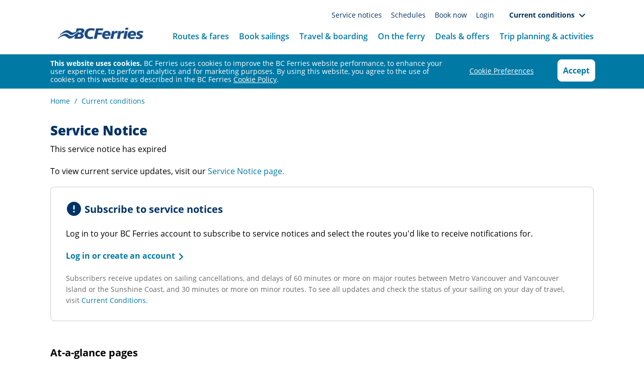

--- FILE ---
content_type: text/html;charset=UTF-8
request_url: https://www.bcferries.com/current-conditions/service-notices?serviceNoticeCode=8801632759560&subscriptionRoute=SEC-PWR
body_size: 11799
content:
<!DOCTYPE html>
<html lang="en">
<head>
	

<script type="text/javascript">
    function loadViceScript() {
        var currentPath = window.location.pathname;
        var accountId = '072631f2-6d19-42e6-9072-4671031ebce9';
        var siteId = 'a4a3e871-d183-4d98-8524-a876fa13a501';

        if (accountId && siteId && currentPath.includes('checkout')) {
            window.vice = {
                config: {
                    viceAccountId: ''+accountId,
                    viceSiteId: ''+siteId
                }
            };
            var viceLoaderScript = document.createElement('script');
            viceLoaderScript.src = '//vice-prod.sdiapi.com/vice_loader/'+accountId+'/'+siteId;
            document.head.appendChild(viceLoaderScript);
        }
    }
    loadViceScript();
</script>
<!-- Matomo header -->
<script type="text/javascript">
    function isIE(){ua=navigator.userAgent; var is_ie=ua.indexOf("MSIE ") > -1 || ua.indexOf("Trident/") > -1; return is_ie;}if(window.location.origin.toLowerCase().indexOf("e.")===-1){if (!isIE()){var _mtm=_mtm || [];_mtm.push({'mtm.startTime': (new Date().getTime()), 'event': 'mtm.Start'});var d=document, g=d.createElement('script'), s=d.getElementsByTagName('script')[0];g.type='text/javascript'; g.async=true; g.defer=true; g.src='https://mtm.bcferries.com/js/container_hLWMAkCe.js'; s.parentNode.insertBefore(g,s);}else{window.location.replace("https://mtm.bcferries.com/_msg/update-your-browser/");}}
</script>
<!-- End Matomo header -->
<title>
		Service Notices | BC Ferries</title>

    <meta name="viewport" content="width=device-width, viewport-fit=cover, initial-scale=1, maximum-scale=1, user-scalable=no">

	<meta name="description">
<meta name="robots" content="noindex,follow">







 <link rel="canonical" href="https://www.bcferries.com/current-conditions/service-notices" />
 <meta name="viewport" content="width=device-width">
 <meta name="title" content="Service Notices | BC Ferries">
 
     
 
<link rel="shortcut icon" type="image/x-icon" media="all" href="/_ui/responsive/theme-alpha/images/favicon.ico" />

	<link rel="stylesheet" type="text/css" media="all" href="/_ui/responsive/theme-bcf/css/animate.css" />
<link rel="stylesheet" type="text/css" media="all" href="/_ui/responsive/theme-bcf/css/bootstrap.min.css"/>
<link rel="stylesheet" type="text/css" media="all" href="/_ui/responsive/theme-bcf/css/bootstrap-theme.css"/>
<link rel="stylesheet" type="text/css" media="all" href="/_ui/responsive/theme-bcf/css/custom-components-ui.css" />
<link rel="stylesheet" type="text/css" media="all" href="/_ui/responsive/theme-bcf/css/owl.carousel.min.css" />
<link rel="stylesheet" type="text/css" media="all" href="/_ui/responsive/theme-bcf/css/owl.theme.default.min.css" />
<link rel="stylesheet" type="text/css" media="all" href="/_ui/responsive/theme-bcf/css/fontawesome-all.css" />
<link rel="stylesheet" type="text/css" media="all" href="/_ui/responsive/theme-bcf/css/flaticon.css" />
<link rel="stylesheet" type="text/css" media="all" href="/_ui/responsive/theme-bcf/css/bootstrap-select.css" />
<link rel="stylesheet" type="text/css" media="all" href="/_ui/responsive/theme-bcf/css/dataTables.bootstrap.min.css" />

<link rel="stylesheet" type="text/css" media="all" href="/_ui/responsive/theme-bcf/css/stylesheet.min.css" />
	<link rel="stylesheet" type="text/css" media="all" href="/_ui/responsive/theme-bcf/css/font.css" />
<link rel="icon" href="/_ui/responsive/theme-bcf/images/favicon.ico" type="image/ico" sizes="16x16">

<link rel="stylesheet" type="text/css" media="all" href="/_ui/addons/bcfassistedservicesstorefront/responsive/common/css/bcfassistedservicesstorefront.css" />
<link rel="stylesheet" type="text/css" media="all" href="/_ui/addons/bcfassistedservicesstorefront/responsive/common/css/storeFinder.css" />
<link rel="stylesheet" type="text/css" media="all" href="/_ui/addons/smarteditaddon/responsive/common/css/smarteditaddon.css" />












</head>

<body class="page-ccServiceNoticesPage pageType-ContentPage template-pages-addon--bcfstorefrontaddon-pages-layout-transactionPageTemplate2 pageLabel--ccServiceNoticesPage smartedit-page-uid-ccServiceNoticesPage smartedit-page-uuid-eyJpdGVtSWQiOiJjY1NlcnZpY2VOb3RpY2VzUGFnZSIsImNhdGFsb2dJZCI6InRyYW5zYWN0aW9uYWxDb250ZW50Q2F0YWxvZyIsImNhdGFsb2dWZXJzaW9uIjoiT25saW5lIn0= smartedit-catalog-version-uuid-transactionalContentCatalog/Online  language-en">
    <matomo:matomoBody/>
    <div id="currentPage" class="hidden">ccServiceNoticesPage</div>
	<main class="page-margin"
			data-currency-iso-code="CAD">
			<section class="yCmsContentSlot">
<header class="header-region">
    <nav class="navbar navbar-default navbar-static-top menu-mega-ui" id="js_navbar_menu">
        <div class="container">
            <div class="navbar-header ">
                <div class="col-xs-4 col-md-2 text-left hidden-lg">
                        <a class="navbar-toggle" data-toggle="collapse"
                           data-target=".js-navbar-collapse"> <span class="sr-only">Toggle
                            navigation</span>
                            <span class="icon-bar"></span> <span class="icon-bar"></span>
                            <span class="icon-bar"></span>
                            <span class="mobile-menu-link">Menu</span>
                        </a>
                        <div class="close-menu responsive-adjustment">
                            <i class="fa fa-times" aria-hidden="true"></i>
                        </div>
                    </div>
                <div class="col-xs-4 col-sm-6 col-md-2 col-lg-12 buffer-left-none buffer-right-none text-center">
                    <a class="navbar-brand" href="/"><img title="Home"
				alt="Home" src="https://www.bcferries.com/web_image/images/hfc/h82/8821728313374.png"></a>
		</div>
                <div class="col-xs-4 col-sm-2 hidden-md hidden-lg">
                        <a class="text-center myAcount-data"
                           href="/my-account"> <span
                                class="sr-only">Toggle navigation</span> <span
                                class="bcf bcf-icon-account header-login-icon"></span>
                            <span class="mobile-login-user-link">
                            <a href="/login" class="mobile-menu-link" >Login</a></span>
                        </a>
                    </div>
                <div class="hidden-xs hidden-sm col-md-8 hidden-lg">
                    <ul
                            class="collapse-sailling link-none sec-nav fnt-14 sec-nav-tablet">
                        <li><a href="/current-conditions/service-notices" class="mobile-menu-link" >Service notices&nbsp;<i class="fa fa-angle-right"></i></a></li>
                                    <li><a href="/routes-fares/schedules" class="mobile-menu-link" >Schedules&nbsp;<i class="fa fa-angle-right"></i></a></li>
                                    <li><a href="/RouteSelectionPage" class="mobile-menu-link" >Book now&nbsp;<i class="fa fa-angle-right"></i></a></li>
                                    <li><a href="/login" class="mobile-menu-link" >Login</a></li>
                                    <li class="dropdown top-dropdown-menu">
                                            <div>
                                                <a href="#"
                                                   class="dropdown-toggle current-conditions full-width-mobile display-inline mobile-menu-link"
                                                   type="button " data-toggle="dropdown">Current conditions&nbsp;
                                                    <span class="down-a display-none-desktop cc-menu-arrow-adjust-mobile">
                                                    <span class="bcf bcf-icon-down-arrow"></span>
                                                 </span>
                                                    <span class="bcf bcf-icon-down-arrow display-none-mobile"></span>
                                                </a>
                                                <ul class="dropdown-menu current-conditions-dropdown">
                                                    <li>
                                                                <a href="/current-conditions" class="mobile-menu-link text-align-left p-15-desktop">Conditions by route&nbsp;<i class="fa fa-angle-right"></i></a></li>
                                                        <li>
                                                                <a href="/current-conditions/departures" class="mobile-menu-link text-align-left p-15-desktop">Departures & arrivals&nbsp;<i class="fa fa-angle-right"></i></a></li>
                                                        <li>
                                                                <a href="/current-conditions/busy-terminals" class="mobile-menu-link text-align-left p-15-desktop">Major terminal status&nbsp;<i class="fa fa-angle-right"></i></a></li>
                                                        <li>
                                                                <a href="/current-conditions/webcams" class="mobile-menu-link text-align-left p-15-desktop">Terminal webcams&nbsp;<i class="fa fa-angle-right"></i></a></li>
                                                        <li>
                                                                <a href="/current-conditions/vessel-tracking-positions" class="mobile-menu-link border-none text-align-left p-15-desktop">Ferry tracking&nbsp;<i class="fa fa-angle-right"></i></a></li>
                                                        </ul>
                                            </div>
                                        </li>
                                    </ul>
                </div>
            </div>

            <div class="collapse navbar-collapse js-navbar-collapse">
                <ul class="collapse-sailling link-none sec-nav fnt-14 hidden-md ">
                    <li>
                                                <a href="/current-conditions/service-notices" class="mobile-menu-link" >Service notices&nbsp;<i class="fa fa-angle-right"></i></a></li>
                                        <li>
                                                <a href="/routes-fares/schedules" class="mobile-menu-link" >Schedules&nbsp;<i class="fa fa-angle-right"></i></a></li>
                                        <li>
                                                <a href="/RouteSelectionPage" class="mobile-menu-link" >Book now&nbsp;<i class="fa fa-angle-right"></i></a></li>
                                        <li>
                                                <a href="/login" class="mobile-menu-link" >Login</a></li>
                                        <li class="dropdown top-dropdown-menu">
                                                <div>
                                                    <a href="#"
                                                       class="dropdown-toggle current-conditions full-width-mobile display-inline mobile-menu-link"
                                                       type="button " data-toggle="dropdown">Current conditions&nbsp;
                                                        <span class="down-a display-none-desktop cc-menu-arrow-adjust-mobile">
                                                    <span class="bcf bcf-icon-down-arrow"></span>
                                                 </span>
                                                        <span class="bcf bcf-icon-down-arrow display-none-mobile"></span>
                                                    </a>
                                                    <ul class="dropdown-menu current-conditions-dropdown">
                                                        <li>
                                                                    <a href="/current-conditions" class="mobile-menu-link text-align-left p-15-desktop">Conditions by route&nbsp;<i class="fa fa-angle-right"></i></a></li>
                                                            <li>
                                                                    <a href="/current-conditions/departures" class="mobile-menu-link text-align-left p-15-desktop">Departures & arrivals&nbsp;<i class="fa fa-angle-right"></i></a></li>
                                                            <li>
                                                                    <a href="/current-conditions/busy-terminals" class="mobile-menu-link text-align-left p-15-desktop">Major terminal status&nbsp;<i class="fa fa-angle-right"></i></a></li>
                                                            <li>
                                                                    <a href="/current-conditions/webcams" class="mobile-menu-link text-align-left p-15-desktop">Terminal webcams&nbsp;<i class="fa fa-angle-right"></i></a></li>
                                                            <li>
                                                                    <a href="/current-conditions/vessel-tracking-positions" class="mobile-menu-link border-none text-align-left p-15-desktop">Ferry tracking&nbsp;<i class="fa fa-angle-right"></i></a></li>
                                                            </ul>
                                                </div>
                                            </li>
                                        </ul>
                <ul class="nav navbar-nav navbar-right mob-navigation ">
                    <li
                                    class="dropdown mega-dropdown dropdown-masked menu-1">
                                <a href="#" class="dropdown-toggle" data-toggle="dropdown">
                                        Routes & fares<span class="down-a"> <i
                                        class="bcf bcf-icon-down-arrow" aria-hidden="true"></i>
								</span>
                                </a>
                                <ul class="dropdown-menu mega-dropdown-menu"
                                    data-panel='menu-1'>
                                    <li>
                                        <ul class="container list-unstyled m-auto">
                                            <li class="col-sm-4 padding-left-0 icon-manage navigator">
                                                <h2>Routes & fares</h2>
                                                <p><p>Fare choices are available on routes between Metro Vancouver and Vancouver Island to provide more value, choice and certainty.</p>
</p> <div class="navigation-mob-link-n">
                                                    <a href="/newfares" >Learn more&nbsp;<i class="fa fa-angle-right"></i></a></div>
                                            </li>

                                            <li class="col-sm-3 nav-value padding-0 navigator">
                                                <ul>
                                                    <li class="navigator deals-menu"><a href="/routes-fares/discover-route-map" >Routes</a></li>
                                                        <li class="navigator deals-menu"><a href="/routes-fares/ferry-fares" >Fare & fee information</a></li>
                                                        <li class="navigator deals-menu"><a href="/newfares" >Fare choices</a></li>
                                                        <li class="navigator deals-menu"><a href="/routes-fares/ferry-fares/experience-card" >Experience Card</a></li>
                                                        <li class="navigator deals-menu"><a href="https://www.bcferries.com/routes-fares/ferry-fares/assured-loading-card" >Assured Loading Card</a></li>
                                                        <li class="navigator deals-menu"><a href="/routes-fares/fare-calculator" >Fare calculator</a></li>
                                                        <li class="navigator deals-menu"><a href="/routes-fares/travel-gift-certificates" >Gift certificates</a></li>
                                                        <li class="navigator deals-menu"><a href="/routes-fares/schedules" >Schedules</a></li>
                                                        </ul>
                                            </li>
                                            <li class="col-sm-5 padding-right-0 mob-img-box">
                                                <ul>
                                                    <li>
                                                        <div class="menu-image-box navigator">
                                                            <a href=""> <img class='img-fluid js-responsive-image'
                                                                     alt='BC Ferries vessels sailing past each other'
                                                                     title='BC Ferries vessels sailing past each other'
                                                                     data-media='{"1":"https://www.bcferries.com/web_image/h71/h12/8851775356958.jpg"}'/>
                                                            </a>
                                                            <div class="navigation-img">
                                                                <p class="text-dark-blue"><p><font color="#003366"><b>Travel tips</b></font></p>
</p>
                                                                <p class="m-0">
                                                                    <b><a href="https://www.bcferries.com/travel-boarding/travel-tips" >Learn more&nbsp;<i class="fa fa-angle-right"></i></a></b>
                                                                </p>
                                                            </div>
                                                        </div>
                                                    </li>
                                                </ul>
                                            </li>
                                        </ul>
                                    </li>
                                </ul>

                            </li>
                        <li
                                    class="dropdown mega-dropdown dropdown-masked menu-2">
                                <a href="#" class="dropdown-toggle" data-toggle="dropdown">
                                        Book sailings<span class="down-a"> <i
                                        class="bcf bcf-icon-down-arrow" aria-hidden="true"></i>
								</span>
                                </a>
                                <ul class="dropdown-menu mega-dropdown-menu"
                                    data-panel='menu-2'>
                                    <li>
                                        <ul class="container list-unstyled m-auto">
                                            <li class="col-sm-4 padding-left-0 icon-manage navigator">
                                                <h2>Book sailings</h2>
                                                <p>Information to help plan and make personal, group, commercial, and travel agent bookings.</p> <div class="navigation-mob-link-n">
                                                    <a href="/book-sailings" >Find out more&nbsp;<i class="fa fa-angle-right"></i></a></div>
                                            </li>

                                            <li class="col-sm-3 nav-value padding-0 navigator">
                                                <ul>
                                                    <li class="navigator deals-menu"><a href="/RouteSelectionPage" >Book now</a></li>
                                                        <li class="navigator deals-menu"><a href="/book-sailings/personal-travel" >Personal</a></li>
                                                        <li class="navigator deals-menu"><a href="/book-sailings/business-account-commercial-travel-services" >Commercial </a></li>
                                                        <li class="navigator deals-menu"><a href="/book-sailings/group-bookings" >Group </a></li>
                                                        <li class="navigator deals-menu"><a href="/book-sailings/travel-agents-and-tour-operators" >Travel agents & tours</a></li>
                                                        <li class="navigator deals-menu"><a href="/routes-fares/schedules" >Schedules</a></li>
                                                        <li class="navigator deals-menu"><a href="/allocating-space-on-board" >Bookable deck space</a></li>
                                                        </ul>
                                            </li>
                                            <li class="col-sm-5 padding-right-0 mob-img-box">
                                                <ul>
                                                    <li>
                                                        <div class="menu-image-box navigator">
                                                            <a href=""> <img class='img-fluid js-responsive-image'
                                                                     alt='BC Ferries App'
                                                                     title='BC Ferries App'
                                                                     data-media='{"1":"https://www.bcferries.com/web_image/hdf/h28/8932230397982.jpg"}'/>
                                                            </a>
                                                            <div class="navigation-img">
                                                                <p class="text-dark-blue"><p><font color="#003366"><b>Download the BC Ferries app</b></font></p>
</p>
                                                                <p class="m-0">
                                                                    <b><a href="https://www.bcferries.com/app" >Learn more&nbsp;<i class="fa fa-angle-right"></i></a></b>
                                                                </p>
                                                            </div>
                                                        </div>
                                                    </li>
                                                </ul>
                                            </li>
                                        </ul>
                                    </li>
                                </ul>

                            </li>
                        <li
                                    class="dropdown mega-dropdown dropdown-masked menu-3">
                                <a href="#" class="dropdown-toggle" data-toggle="dropdown">
                                        Travel & boarding<span class="down-a"> <i
                                        class="bcf bcf-icon-down-arrow" aria-hidden="true"></i>
								</span>
                                </a>
                                <ul class="dropdown-menu mega-dropdown-menu"
                                    data-panel='menu-3'>
                                    <li>
                                        <ul class="container list-unstyled m-auto">
                                            <li class="col-sm-4 padding-left-0 icon-manage navigator">
                                                <h2>Travel & boarding</h2>
                                                <p>Directions, transit options, and important check-in and boarding information for foot passengers and drivers.</p> <div class="navigation-mob-link-n">
                                                    <a href="/travel-boarding" >Find out more&nbsp;<i class="fa fa-angle-right"></i></a></div>
                                            </li>

                                            <li class="col-sm-3 nav-value padding-0 navigator">
                                                <ul>
                                                    <li class="navigator deals-menu"><a href="/travel-boarding/travel-tips" >Travel tips</a></li>
                                                        <li class="navigator deals-menu"><a href="/travel-boarding/terminal-directions-parking-food" >Terminals</a></li>
                                                        <li class="navigator deals-menu"><a href="/travel-boarding/coach-bus-shuttle" >Public transportation, bus & coach</a></li>
                                                        <li class="navigator deals-menu"><a href="/travel-boarding/foot-passenger-check-in" >Foot passengers</a></li>
                                                        <li class="navigator deals-menu"><a href="/travel-boarding/cyclists" >Bicycles</a></li>
                                                        <li class="navigator deals-menu"><a href="/travel-boarding/travel-vehicle-car-truck" >Drivers</a></li>
                                                        <li class="navigator deals-menu"><a href="/travel-boarding/travel-with-pets" >Travelling with pets</a></li>
                                                        <li class="navigator deals-menu"><a href="/travel-boarding/baggage-luggage" >Boarding with luggage</a></li>
                                                        <li class="navigator deals-menu"><a href="/travel-boarding/livestock-transport" >Livestock</a></li>
                                                        <li class="navigator deals-menu"><a href="/travel-boarding/dangerous-goods" >Dangerous goods</a></li>
                                                        <li class="navigator deals-menu"><a href="/accessibility" >Accessibility</a></li>
                                                        </ul>
                                            </li>
                                            <li class="col-sm-5 padding-right-0 mob-img-box">
                                                <ul>
                                                    <li>
                                                        <div class="menu-image-box navigator">
                                                            <a href=""> <img class='img-fluid js-responsive-image'
                                                                     alt='BC Ferries App'
                                                                     title='BC Ferries App'
                                                                     data-media='{"1":"https://www.bcferries.com/web_image/hdf/h28/8932230397982.jpg"}'/>
                                                            </a>
                                                            <div class="navigation-img">
                                                                <p class="text-dark-blue"><font color="#003366"><b>Download the BC Ferries app</b></font></p>
                                                                <p class="m-0">
                                                                    <b><a href="https://www.bcferries.com/app" >Learn more&nbsp;<i class="fa fa-angle-right"></i></a></b>
                                                                </p>
                                                            </div>
                                                        </div>
                                                    </li>
                                                </ul>
                                            </li>
                                        </ul>
                                    </li>
                                </ul>

                            </li>
                        <li
                                    class="dropdown mega-dropdown dropdown-masked menu-4">
                                <a href="#" class="dropdown-toggle" data-toggle="dropdown">
                                        On the ferry<span class="down-a"> <i
                                        class="bcf bcf-icon-down-arrow" aria-hidden="true"></i>
								</span>
                                </a>
                                <ul class="dropdown-menu mega-dropdown-menu"
                                    data-panel='menu-4'>
                                    <li>
                                        <ul class="container list-unstyled m-auto">
                                            <li class="col-sm-4 padding-left-0 icon-manage navigator">
                                                <h2>On the ferry</h2>
                                                <p>Welcome aboard. Explore our fleet for information on safety, accessibility, dining, shopping, and more on our ferries.</p> <div class="navigation-mob-link-n">
                                                    <a href="/on-the-ferry" >Find out more&nbsp;<i class="fa fa-angle-right"></i></a></div>
                                            </li>

                                            <li class="col-sm-3 nav-value padding-0 navigator">
                                                <ul>
                                                    <li class="navigator deals-menu"><a href="/on-the-ferry/our-fleet" >Fleet</a></li>
                                                        <li class="navigator deals-menu"><a href="/on-the-ferry/eat-shop-relax" >Eat, shop & relax</a></li>
                                                        </ul>
                                            </li>
                                            <li class="col-sm-5 padding-right-0 mob-img-box">
                                                <ul>
                                                    <li>
                                                        <div class="menu-image-box navigator">
                                                            <a href=""> <img class='img-fluid js-responsive-image'
                                                                     alt='BC Ferries vessels sailing past each other'
                                                                     title='BC Ferries vessels sailing past each other'
                                                                     data-media='{"1":"https://www.bcferries.com/web_image/h71/h12/8851775356958.jpg"}'/>
                                                            </a>
                                                            <div class="navigation-img">
                                                                <p class="text-dark-blue"><p><font color="#003366"><strong>Travel tips</strong></font></p>
</p>
                                                                <p class="m-0">
                                                                    <b><a href="https://www.bcferries.com/travel-boarding/travel-tips" >Learn more&nbsp;<i class="fa fa-angle-right"></i></a></b>
                                                                </p>
                                                            </div>
                                                        </div>
                                                    </li>
                                                </ul>
                                            </li>
                                        </ul>
                                    </li>
                                </ul>

                            </li>
                        <li
                                    class="dropdown mega-dropdown dropdown-masked menu-5">
                                <a href="#" class="dropdown-toggle" data-toggle="dropdown">
                                        Deals & offers<span class="down-a"> <i
                                        class="bcf bcf-icon-down-arrow" aria-hidden="true"></i>
								</span>
                                </a>
                                <ul class="dropdown-menu mega-dropdown-menu"
                                    data-panel='menu-5'>
                                    <li>
                                        <ul class="container list-unstyled m-auto">
                                            <li class="col-sm-4 padding-left-0 icon-manage navigator">
                                                <h2>Deals & offers</h2>
                                                <p><p>Take advantage of our latest onboard, sailing and promotions. We&#39;ve got the perfect deal for you.</p>
</p> <div class="navigation-mob-link-n">
                                                    <a href="/deals-special-offers" >Find out more&nbsp;<i class="fa fa-angle-right"></i></a></div>
                                            </li>

                                            <li class="col-sm-3 nav-value padding-0 navigator">
                                                <ul>
                                                    <li class="navigator deals-menu"><a href="/deals-special-offers/sailing-specials" >Sailing specials</a></li>
                                                        <li class="navigator deals-menu"><a href="/deals-special-offers/onboard-offers" >Onboard offers</a></li>
                                                        <li class="navigator deals-menu"><a href="https://www.bcferries.com/routes-fares/travel-gift-certificates" >Gift certificates</a></li>
                                                        <li class="navigator deals-menu"><a href="/trip-planning/partner-offers" >Coastal Perks offers</a></li>
                                                        <li class="navigator deals-menu"><a href="/deals-special-offers/onboard-enewsletter" >Sign up for offers</a></li>
                                                        </ul>
                                            </li>
                                            <li class="col-sm-5 padding-right-0 mob-img-box">
                                                <ul>
                                                    <li>
                                                        <div class="menu-image-box navigator">
                                                            <a href=""> <img class='img-fluid js-responsive-image'
                                                                     alt=''
                                                                     title=''
                                                                     data-media='{"1":"https://www.bcferries.com/web_image/h25/hf5/9071023357982.jpg"}'/>
                                                            </a>
                                                            <div class="navigation-img">
                                                                <p class="text-dark-blue"><p><font color="#003366"><b>Saving is always in season</b></font></p>

<p>Get away this winter with Saver fares from $49 one-way for car and driver for sailings between Metro Vancouver and Vancouver Island.</p>
</p>
                                                                <p class="m-0">
                                                                    <b><a href="https://www.bcferries.com/newfares"  target="_blank">Book now&nbsp;<i class="fa fa-angle-right"></i></a></b>
                                                                </p>
                                                            </div>
                                                        </div>
                                                    </li>
                                                </ul>
                                            </li>
                                        </ul>
                                    </li>
                                </ul>

                            </li>
                        <li
                                    class="dropdown mega-dropdown dropdown-masked menu-6">
                                <a href="#" class="dropdown-toggle" data-toggle="dropdown">
                                        Trip planning & activities<span class="down-a"> <i
                                        class="bcf bcf-icon-down-arrow" aria-hidden="true"></i>
								</span>
                                </a>
                                <ul class="dropdown-menu mega-dropdown-menu"
                                    data-panel='menu-6'>
                                    <li>
                                        <ul class="container list-unstyled m-auto">
                                            <li class="col-sm-4 padding-left-0 icon-manage navigator">
                                                <h2>Trip planning & activities</h2>
                                                <p>BC is known for its diverse regions, from the vast wilderness of Northern BC, to the crystal-clear waters along the Sunshine Coast, to the outdoor playground of Vancouver Island. Find your next destination today.</p> <div class="navigation-mob-link-n">
                                                    <a href="/trip-planning" >Go to trip planning&nbsp;<i class="fa fa-angle-right"></i></a></div>
                                            </li>

                                            <li class="col-sm-3 nav-value padding-0 navigator">
                                                <ul>
                                                    <li class="navigator deals-menu"><a href="/activities" >Book activities</a></li>
                                                        <li class="navigator deals-menu"><a href="/trip-planning/events" >Events</a></li>
                                                        <li class="navigator deals-menu"><a href="/travel-boarding/travel-tips" >Travel tips</a></li>
                                                        <li class="navigator deals-menu"><a href="/trip-planning/sail-and-drive" >Sail & drive itineraries</a></li>
                                                        <li class="navigator deals-menu"><a href="/trip-planning/places-to-visit" >Places to visit</a></li>
                                                        <li class="navigator deals-menu"><a href="/places-to-stay" >Places to stay</a></li>
                                                        <li class="navigator deals-menu"><a href="/trip-planning/indigenous-experiences" >Indigenous experiences</a></li>
                                                        <li class="navigator deals-menu"><a href="/deals-special-offers" >Deals & Offers</a></li>
                                                        </ul>
                                            </li>
                                            <li class="col-sm-5 padding-right-0 mob-img-box">
                                                <ul>
                                                    <li>
                                                        <div class="menu-image-box navigator">
                                                            <a href=""> <img class='img-fluid js-responsive-image'
                                                                     alt=''
                                                                     title=''
                                                                     data-media='{"1":"https://www.bcferries.com/web_image/h6d/h51/9053309009950.jpg"}'/>
                                                            </a>
                                                            <div class="navigation-img">
                                                                <p class="text-dark-blue"><p><font color="#003366"><b>Be the first to know</b></font></p>

<p>Receive special offers, travel updates, trip inspiration and Coastal Perks.</p>
</p>
                                                                <p class="m-0">
                                                                    <b><a href="https://www.bcferries.com/deals-special-offers/onboard-enewsletter" ><span class="pg-home tracked-tiles sec-vac-tile pos-2 cat-sp-vac">Subscribe to our eNewsletter</span>&nbsp;<i class="fa fa-angle-right"></i></a></b>
                                                                </p>
                                                            </div>
                                                        </div>
                                                    </li>
                                                </ul>
                                            </li>
                                        </ul>
                                    </li>
                                </ul>

                            </li>
                        </ul>
            </div>
        </div>
        <!-- /.nav-collapse -->
    </nav>
</header>
</section><section class="yCmsContentSlot">
</section><section class="yCmsContentSlot">
<div class="container">
	<div class="row">
		<div class="col-lg-12 col-md-12  col-sm-12 col-xs-12">
			<div class="breadcrumb-section">
					<ol class="breadcrumb">
    <li><a href="/">Home</a></li>
            <li><a href="/current-conditions">Current conditions</a></li>
            </ol>
</div>
			</div>
	</div>
</div>
</section><section class="yCmsContentSlot">
</section><div class="container">
	<div class="modal fade" id="y_confirmFreshBookingModal" tabindex="-1" role="dialog" aria-labelledby="y_confirmFreshBookingModal">
	<div class="modal-dialog" role="document">
		<div class="modal-content">
			<div class="modal-header">
				<button type="button" class="close" data-dismiss="modal" aria-label="Close">
                    <span aria-hidden="true">&times;</span>
                </button>
				<h4 class="modal-title" id="confirmFreshBookingLabel">
					Confirm New Booking</h4>
			</div>
			<div class="modal-body">
				
				<h3>
					Another booking already started</h3>
				<p>
					You have another booking already started. Confirm you want to clear it and continue with your new booking.</p>
				
			</div>
			<div class="modal-footer">
				<div class="row">
					<div class="col-xs-12 col-sm-6 mb-3">
						<button class="btn btn-primary btn-block y_freshBooking" >
							Confirm</button>
					</div>
					<div class="col-xs-12 col-sm-6">
						<button class="btn btn-secondary btn-block" data-dismiss="modal">
							No thanks</button>
					</div>
				</div>
			</div>
		</div>
	</div>
</div>
</div>

<input type="hidden" name="cartTimerContinueUrl" id="cartTimerContinueUrl">

  <form action="#" method="GET" id="cartTimerContinueUrlForm">
  </form>

   <div class="modal " id="y_showCartAboutToExpireModal" tabindex="-1" role="dialog" aria-labelledby="y_showCartAboutToExpireModal">
	<div class="modal-dialog" role="document">
		<div class="modal-content">
			<div class="modal-header">
				<button type="button" class="close" data-dismiss="modal" aria-label="Close">
                    <span aria-hidden="true">&times;</span>
                </button>
				<h4 class="modal-title" id="cartAboutToExpireModal">
					Important</h4>
			</div>
			<div class="modal-body">
                <span id="cartTimerAboutToExpireMessage"></span><br/>

                    <div class="row">
                        <div class="col-lg-6 col-md-6 col-xs-12">
                            <button type="button" class="btn btn-transparent btn-block btn-cart-timer-continue" data-dismiss="modal">
                                 Continue</button>
                        </div>
                    </div>
			</div>
		</div>
	</div>
</div>


<div class="modal " id="y_showCartTimerExpired" tabindex="-1" role="dialog" aria-labelledby="y_showCartTimerExpired">
	<div class="modal-dialog" role="document">
		<div class="modal-content">
			<div class="modal-header">

				<h4 class="modal-title" id="cartTimerExpired">

						Important</h4>
			</div>

			<div class="modal-body">
                  Your session has expired. If you still want to book travel, select &quot;Search again&quot; below.<br/>
                    <div class="row">
                        <div class="col-lg-6 col-md-6 col-xs-12">

                          <button class="btn btn-primary btn-block cartTimerContinueButton" type="button" id="cartTimerContinueButton">

                            Search again</button>
                          </div>
                    </div>
			</div>
		</div>
	</div>
</div>




<section class="margin-top--I">
		        <div class="container">
		           <div class="row">
		             <div class="col-lg-12 col-md-12 col-sm-12 col-xs-12">
		               <div id="globalMessages">
							</div>
		             </div>
		           </div>
		        </div>
				</section>
				<section class="yCmsContentSlot">
<div class="container service-notice">
	<div class="row">
		<div class="col-lg-9 col-md-9 col-sm-9 col-xs-12">
			<h2>
                        Service Notice</h2>
                    <div>
                        This service notice has expired</div>
                    <br>
                    <div>
                        To view current service updates, visit our <a href="/current-conditions/service-notices">Service Notice page.</a></div>
				</div>
	</div>
</div>
<div class="container"><div class="row"><div class="col-lg-12 col-md-12 col-sm-12 col-xs-12"><div class="content"><style type="text/css">body {overflow-x: auto;}</style><div style="border: 1px solid #cccccc;
    padding: 30px;
    border-radius: 8px;"><b class="font-size-20 dark-blue-color"><span class="bcf" style="font-size: 32px; margin-top: -5px;"></span> Subscribe to service notices</b><br /><br />Log in to your BC Ferries account to subscribe to service notices and select the routes you&#39;d like to receive notifications for.<br /><br /><strong><a href="/login" target="_parent">Log in or create an account <span class="bcf"></span></a></strong><br /><br /><span style="font-size:14px;"><span style="color:#696969;">Subscribers receive updates on sailing cancellations, and delays of 60 minutes or more on major routes between Metro Vancouver and Vancouver Island or the Sunshine Coast, and 30 minutes or more on minor routes. To see all updates and check the status of your sailing on your day of travel, visit <a href="https://www.bcferries.com/current-conditions" target="_blank">Current Conditions.</a></span></span></div></div></div></div></div></section><section class="yCmsContentSlot">
<div class="container">
<h4 class="margin-top-20 margin-bottom-20"><b>At-a-glance pages</b></h4>
<div class="row information-div margin-bottom-30">
	<div class="col-lg-4 col-sm-6 col-xs-12  img-icon-width">
			<div class="m-info">
				<a href="/current-conditions">
	    <span class="cta-link"><span class="bcf bcf-icon-ferry bcf-vertical-middle bcf-icon-sm bcf-bule-icon" style="width:50px">&ZeroWidthSpace;</span>Conditions by route</span>
        <i class="bcf bcf-icon-right-arrow"></i>
        </a>
    </div>
		</div>
	<div class="col-lg-4 col-sm-6 col-xs-12  img-icon-width">
			<div class="m-info">
				<a href="/current-conditions/departures">
	    <span class="cta-link"><span class="bcf bcf-icon-ferry bcf-vertical-middle bcf-icon-sm bcf-bule-icon"> </span>Departures and arrivals</span>
        <i class="bcf bcf-icon-right-arrow"></i>
        </a>
    </div>
		</div>
	<div class="col-lg-4 col-sm-6 col-xs-12  img-icon-width">
			<div class="m-info">
				<a href="/current-conditions/webcams">
	    <span class="cta-link"><span class="bcf bcf-icon-webcam bcf-vertical-middle bcf-icon-sm bcf-bule-icon">&nbsp;</span>Terminal webcams</span>
        <i class="bcf bcf-icon-right-arrow"></i>
        </a>
    </div>
		</div>
	</div>
</div>

<div class="js-current-conditions-url hidden">/current-conditions</div>
<div id="tabs-4" class="departures-cc-component ">
    <div class="container">
        <div class="row">
            <div class="col-lg-12 col-md-12 col-sm-12 col-xs-12">
                <h4>Sailing status by route</h4>
                </div>
        </div>

        <input type="hidden" name="departureLocation" class="y_currentConditionsOriginLocationCode" />
        <input type="hidden" name="arrivalLocation" class=" y_currentConditionsDestinationLocationCode"  />


        <div class="row margin-top-17">
            <div class="col-lg-12 col-md-12 col-sm-12 col-xs-12">
            <div class="ferry-routeInfoForm ferry-currentConditionsForm hidden"></div>
            <form id="y_currentConditionsForm" class="fe-validate form-background form-booking-trip box-3" action="/currentconditions-details" method="GET">









<div class="custom-error-4 alert alert-danger alert-dismissable custom-error-msg hidden">
    <i class="bcf bcf-icon-alert"></i> <span></span>
</div>
<div class="bc-accordion ferry-drop current-condition accordion-content-w-9">
    <label for="fromLocation" class="home-label-mobile">
        Leave from
    </label>

    <div id="y_currentConditionsDepartureLocationTravelroute" class="autocomplete-suggestions-wrapper hidden"></div>
    <div id="y_currentConditionsOriginLocationSuggestions" class="autocomplete-suggestions-wrapper hidden"></div>
    <div id="currentcondition-accordion1" class="accordion-34 accordion-bg-white component-to-top">
        <h3>
          <span class="dropdown-text">
  					<strong class="drop-text mt-0 destination-text">Select destination (city)</strong>
  					<span class="custom-arrow"></span>
  				</span>
        </h3>
        <div>
          <div class="vacation-range-box">
            <div class="form-height-fix style-3">


            </div>
          </div>
        </div>
    </div>
</div>

<div class="hidden" id="farefinder-routeinfo-currentcondition-accordion2"></div>
<div class="hidden" id="farefinder-routeinfo-currentcondition-accordion1"></div>

<div class="bc-accordion ferry-drop current-condition accordion-content-w-9">
    <label for="toLocation" class="home-label-mobile">
        Going to
    </label>

    <div id="y_currentConditionsArrivalLocationTravelroute" class="autocomplete-suggestions-wrapper hidden"></div>
    <div id="y_currentConditionsDestinationLocationSuggestions" class="autocomplete-suggestions-wrapper hidden"></div>
    <div id="currentcondition-accordion2" class="accordion-34 accordion-bg-white component-to-top">
        <h3>
          <span class="dropdown-text">
  			<strong class="drop-text destination-text">City</strong>
            <span>Terminal</span>
  					<span class="custom-arrow"></span>
  				</span>
        </h3>
        <div>
          <div class="vacation-range-box">
            <div class="form-height-fix style-3">

            </div>
          </div>
        </div>
    </div>
</div>
<div class="bc-accordion ferry-drop current-condition cond-btn">
                    <button class="btn btn-primary btn-block btn-curn js-current-conditions-submit" type="submit" value="Submit">
                        View Conditions</button>
                </div>
            </form></div>
        </div>
    </div>
</div>
</section>




    <div class="yCmsContentSlot">

       <div>
          <footer>
    <div class="container">
    <div class="row">
            <div class="col-lg-3 col-md-3 col-sm-12 col-xs-12 pull-right footer-m">
                    <div class="footer-title"><em>onBoard</em> eNewsletter</div><ul class="list-unstyled" style="padding-bottom: 8px;"><li><a href="/deals-special-offers/onboard-enewsletter">Sign up for email offers</a></li></ul><div class="footer-title" style="margin-bottom:-2px">BC Ferries app</div><a href="https://play.google.com/store/apps/details?id=com.bcferries" target="_blank"><img alt="Get it on Google Play" src="https://play.google.com/intl/en_us/badges/static/images/badges/en_badge_web_generic.png" style="height:55px; margin:0 -10px 0 -8px" /></a> <a href="https://apps.apple.com/us/app/bc-ferries/id6444454630" target="_blank"><img alt="Download on the App Store" src="https://toolbox.marketingtools.apple.com/api/v2/badges/download-on-the-app-store/black/en-us?releaseDate=1678406400" style="border-radius: 6px; width: 111px; height: 37px;"><ul class="list-unstyled" style="padding-bottom:5px;"><li><a href="/app">Learn more</a></li></ul><div class="footer-title" style="margin-bottom:-2px">Connect on social media</div><ul class="list-inline" style="padding-top: 10px; margin-bottom: 40px;"> 	<li><a href="https://www.facebook.com/BCFerries/" target="_blank"><i aria-hidden="true" class="fab fa-2x fa-facebook-f">&nbsp;</i></a></li> 	<li><a href="https://twitter.com/bcferries" target="_blank"><i aria-hidden="true" class="bcf bcf-icon-twitter" style="font-size: 24px; margin-top: -6px;">&ZeroWidthSpace;</i></a></li> 	 	<li><a href="https://www.linkedin.com/company/25762/" target="_blank"><i aria-hidden="true" class="fab fa-2x fa-linkedin-in">&nbsp;</i></a></li> 	<li><a href="https://instagram.com/bcferries/" target="_blank"><i aria-hidden="true" class="fab fa-2x fa-instagram">&nbsp;</i></a></li> 	<li><a href="https://www.youtube.com/c/bcferries" target="_blank"><i aria-hidden="true" class="fab fa-2x fa-youtube">&nbsp;</i></a></li> </ul></div>
            <div class="col-lg-3 col-md-3 col-sm-6 col-xs-12 footer-m">
                    <div class="footer-title">Our company</div>
                    <ul class="list-unstyled">
                        <li><a href="/our-company" >About us</a></li>
                        <li><a href="/our-company/leadership" >Leadership & governance</a></li>
                        <li><a href="/our-company/indigenous-relations" >Indigenous relations</a></li>
                        <li><a href="/our-company/investor-relations" >Investor relations</a></li>
                        <li><a href="/our-company/freedom-of-information" >Freedom of information</a></li>
                        <li><a href="/our-company/procurement" >Procurement</a></li>
                        <li><a href="/our-company/bc-ferries-jobs" >Careers</a></li>
                        </ul>
                </div>
            <div class="col-lg-3 col-md-3 col-sm-6 col-xs-12 footer-m">
                    <div class="footer-title">Our community</div>
                    <ul class="list-unstyled">
                        <li><a href="/community-engagement" >Community engagement</a></li>
                        <li><a href="/in-the-community/community-social-investment" >Community & social investment</a></li>
                        <li><a href="/in-the-community/resources" >Policies, reports & plans</a></li>
                        <li><a href="https://www.bcferries.com/fleet-renewal"  target="_blank">Fleet renewal</a></li>
                        </ul>
                </div>
            <div class="col-lg-3 col-md-3 col-sm-6 col-xs-12 footer-m">
                    <div class="footer-title">Contact us</div>
                    <ul class="list-unstyled">
                        <li><a href="/contact-us" >General contact &amp; customer service</a></li>
                        <li><a href="/contact-us/helping-you-during-a-service-disruption" >Service disruptions</a></li>
                        <li><a href="/contact-us/media-room" ><span class="tracking-media-room">Media room</span></a></li>
                        <li><a href="/contact-us/property-or-injury" >Property damage or injury claims</a></li>
                        <li><a href="/contact-us/baggage" >Missing or damaged baggage</a></li>
                        <li><a href="/contact-us/scam-alerts" >Scam alerts</a></li>
                        <li><a href="/contact-us/ferry-vessel-chartering" >Charter a ferry</a></li>
                        <li><a href="/contact-us/film-production-request" >Film production request</a></li>
                        </ul>
                </div>
            </div>



		<div class="row">
          <div class="additional-links">
                    <div class="col-lg-8 col-md-8 col-sm-6 col-xs-12">
                        <ul class="footer-bottom-links">
                            <li><a href="/sitemap" >Sitemap</a></li>
                            <li><a href="/terms-and-conditions" >Terms & conditions</a></li>
                            <li><a href="/privacy-statement" >Privacy statement</a></li>
                            <li><a href="/travel-policies" >Travel policies</a></li>
                            <li><a href="/accessibility" >Accessibility</a></li>
                            <li><a href="/employee-login" >Employee login</a></li>
                            </ul>
                    </div>
                    <div class="col-lg-4 col-md-4 col-sm-6 col-xs-12 text-center">
                        Copyright © 2026 British Columbia Ferry Services Inc.</div>
                </div>
                </div>


    </div>
</footer>

       </div>
    </div>

</main>
	<form name="accessiblityForm" class="hidden">
		<input type="hidden" id="accesibility_refreshScreenReaderBufferField" name="accesibility_refreshScreenReaderBufferField" value=""/>
	</form>
	<div id="ariaStatusMsg" class="skip" role="status" aria-relevant="text" aria-live="polite"></div>

	<span class="d-none" id="password.strength.veryweak">Very weak</span>
<span class="d-none" id="password.strength.weak">Weak</span>
<span class="d-none" id="password.strength.medium">Medium</span>
<span class="d-none" id="password.strength.strong">Strong</span>
<span class="d-none" id="password.strength.verystrong">Very strong</span>
<span class="d-none" id="password.strength.unsafepwd">password.strength.unsafepwd</span>
<span class="d-none" id="password.strength.tooshortpwd">Too short</span>
<span class="d-none" id="password.strength.minchartext">Use %d - %m characters with a mix of upper case letters, lower case letters, numbers &amp; symbols (do not use &lt; &gt; / &#39; or &amp;)</span>
<span class="d-none" id="password.strength.minchar">8</span>
<span class="d-none" id="password.strength.maxchar">32</span>
<span class="d-none" id="password.minchar.validation.msg">Password must be more than eight characters and contain a mix of any three of the following: upper case letters, numbers and symbols.</span>
<span class="d-none" id="password.maxchar.validation.msg">Password must be less than 32 characters and contain a mix of any three of the following: upper case letters, numbers and symbols.</span>
<span class="d-none" id="password.empty.validation.msg">Enter current password</span>
<span class="d-none" id="email.validation.msg">Enter valid email address</span>
<span class="d-none" id="password.validation.msg">Password not valid</span>
<span class="d-none" id="register.accountType.invalid">Select account type</span>
<span class="d-none" id="register.firstName.invalid">Enter first name</span>
<span class="d-none" id="register.lastName.invalid">Enter last name</span>
<span class="d-none" id="confirmEmail.validation.msg">Confirm Email Not Valid</span>
<span class="d-none" id="password.pattern.validation.msg">Password must be more than eight characters and contain a mix of any three of the following: upper case letters, numbers and symbols.</span>
<span class="d-none" id="reconfirm.password.validation.msg">Passwords do not match</span>
<span class="d-none" id="postcode.pattern.validation.msg">Enter valid postal/zip code</span>
<span class="d-none" id="aria.pickupinstore.loading">Loading... Please wait...</span>
<span class="d-none" id="aria.pickupinstore.storesloaded">Stores loaded</span>
<span class="d-none" id="text.schedule.view.schedule.from.label">View schedule from</span>
<span class="d-none" id="text.cc.view.sailingStatus.from.label">View sailing status from</span>
<span class="d-none" id="text.discover.routes.from.label">Discover our routes from</span>
<span class="d-none" id="text.view.schedule.to.label">to</span>
<script type="text/javascript">
		/*<![CDATA[*/
		
		var ACC = { config: {} };
			ACC.config.contextPath = "";
			ACC.config.encodedContextPath = "";
			ACC.config.commonResourcePath = "/_ui/responsive/common";
			ACC.config.themeResourcePath = "/_ui/responsive/theme-bcf";
			ACC.config.siteResourcePath = "/_ui/responsive/site-bcferries";
			ACC.config.rootPath = "/_ui/responsive";
			ACC.config.CSRFToken = "b3b862fa-2ef4-4531-8828-d34581ada5cd";
			ACC.pwdStrengthVeryWeak = document.getElementById("password.strength.veryweak").innerText;
			ACC.pwdStrengthWeak = document.getElementById("password.strength.weak").innerText;
			ACC.pwdStrengthMedium =  document.getElementById("password.strength.medium").innerText;
			ACC.pwdStrengthStrong = document.getElementById("password.strength.strong").innerText
			ACC.pwdStrengthVeryStrong = document.getElementById("password.strength.verystrong").innerText;
			ACC.pwdStrengthUnsafePwd = document.getElementById("password.strength.unsafepwd").innerText;
			ACC.pwdStrengthTooShortPwd = document.getElementById("password.strength.tooshortpwd").innerText;
			ACC.pwdStrengthMinCharText = document.getElementById("password.strength.minchartext").innerText;
			ACC.pwdStrengthMinChar = document.getElementById("password.strength.minchar").innerText;
			ACC.pwdStrengthMaxChar =  document.getElementById("password.strength.maxchar").innerText;
			ACC.pwdMinCharValidationMsg = document.getElementById("password.minchar.validation.msg").innerText;
			ACC.pwdMaxCharValidationMsg = document.getElementById("password.maxchar.validation.msg").innerText;
			ACC.pwdEmptyValidationMsg = document.getElementById("password.empty.validation.msg").innerText;
			ACC.emailValidationMsg = document.getElementById("email.validation.msg").innerText;
			ACC.passwordValidationMsg = document.getElementById("password.validation.msg").innerText;
			ACC.accountTypeValidationMsg = document.getElementById("register.accountType.invalid").innerText;
			ACC.firstNameValidationMsg = document.getElementById("register.firstName.invalid").innerText;
			ACC.lastNameValidationMsg = document.getElementById("register.lastName.invalid").innerText;
		    ACC.confirmEmailValidationMsg = document.getElementById("confirmEmail.validation.msg").innerText;
			ACC.pwdPatternValidationMsg = document.getElementById("password.pattern.validation.msg").innerText;
			ACC.reconfirmPasswordValidationMsg = document.getElementById("reconfirm.password.validation.msg").innerText;
	        ACC.postCodePatternValidationMsg = document.getElementById("postcode.pattern.validation.msg").innerText;
			ACC.accessibilityLoading = document.getElementById("aria.pickupinstore.loading").innerText;
			ACC.accessibilityStoresLoaded = document.getElementById("aria.pickupinstore.storesloaded").innerText;
			ACC.config.googleApiKey="";
			ACC.config.googleApiVersion="3.7";

			
			ACC.autocompleteUrl = '/search/autocompleteSecure';

			
			ACC.config.loginUrl = '/login';

			
			ACC.config.authenticationStatusUrl = '/authentication/status';
			ACC.viewScheduleFrom = document.getElementById("text.schedule.view.schedule.from.label").innerText;
			ACC.viewSailingStatusFrom = document.getElementById("text.cc.view.sailingStatus.from.label").innerText;
			ACC.viewDiscoverRoutesFrom = document.getElementById("text.discover.routes.from.label").innerText;
			ACC.viewScheduleTo = document.getElementById("text.view.schedule.to.label").innerText;

			
		/*]]>*/
	</script>
	<script type="text/javascript">
	/*<![CDATA[*/
	ACC.addons = {};	//JS holder for addons properties
			
	
		ACC.addons.bcfcheckoutaddon = [];
		
		ACC.addons.bcfstorefrontaddon = [];
		
		ACC.addons.bcfvoyageaddon = [];
		
		ACC.addons.bcfassistedservicesstorefront = [];
		
		ACC.addons.smarteditaddon = [];
		
		ACC.addons.bcfaccommodationsaddon = [];
		
		ACC.addons.bcfcommonsaddon = [];
		
	/*]]>*/
</script>
<script type="text/javascript" src="/_ui/responsive/common/../js/jsLibrary.min.js"></script>
      <script type="text/javascript" src="/_ui/responsive/common/../js/common.min.js"></script>
	<script type="text/javascript">
$(document).ready(function() {

	$('.js-main-box .add-on-box:nth-child(3)').addClass("accordion-arriv");
	$(function() {
		$("#accordion-review").accordion();
		$("#accordion-review").accordion({
			header : "h4",
			collapsible : true,
			active : false
		});
	});
	$(function() {
		$(".accordion-arriv #accordion-review").accordion();
		$(".accordion-arriv #accordion-review").accordion({
			header : "h4",
			collapsible : true,
			active : false
		});
	});
	 $( "#tabs" ).tabs();
});

// Jquery Loader
$(document).ready(function() {
  $('.js_form_submit').on('submit', function(event) {
    event.preventDefault();
    $('#mtmLC').show();
    $.ajax({
      type: $(this).attr('method'),
      url: $(this).attr('action'),
      data: $(this).serialize(),
      success: function(response) {
        var tempElement = $('<div>').html(response);
        var redirectUrl = tempElement.find('link[rel="canonical"]').attr('href');
        window.location.href = redirectUrl;
      },
      error: function(error) {
        console.error('Error:', error);
      }
    });
  });
});


// configuration for datatable starts here

$(document).ready(function() {

// custom logic to sort dates. Dates should be in format 'dd/MM/YYYY hh:mm:ss'

    jQuery.extend( jQuery.fn.dataTableExt.oSort, {
        "date-euro-pre": function ( a ) {
            var x;

            if ( $.trim(a) !== '' ) {
                var frDatea = $.trim(a).split(' ');
                var frTimea = (undefined != frDatea[1]) ? frDatea[1].split(':') : [00,00,00];
                var frDatea2 = frDatea[0].split('/');
                x = (frDatea2[2] + frDatea2[1] + frDatea2[0] + frTimea[0] + frTimea[1] + ((undefined != frTimea[2]) ? frTimea[2] : 0)) * 1;
            }
            else {
                x = Infinity;
            }

            return x;
        },

        "date-euro-asc": function ( a, b ) {
            return a - b;
        },

        "date-euro-desc": function ( a, b ) {
            return b - a;
        }
    } );

//initialize pending(on-request) orders datatable -->

    $('#pendingOrdersContentList').DataTable({
     "order": [[ 3, "desc" ]],
     "columnDefs": [
     {
         "targets": [ 7 ],
         "searchable": false,
         "orderable": false
     },
      {
          "targets": [ 8 ],
          "searchable": false,
          "orderable": false
      }
      ],
      "lengthMenu": [[5,10, 25, 50, -1], [5,10, 25, 50, "All"]],
      "aoColumns": [
           null,
           null,
           null,
           { "sType": "date-euro" },
           null,
           { "sType": "date-euro" },
           null
      ]
       });

// initialize booking Inquiry data table
		$('#js-schedule-table').DataTable({
			"paging":   false,
			"info":     false,
			"searching": false

		});
		$('.js-data-table').DataTable({
			"paging":   true,
			"info":     false,
			"searching": true,
			"columnDefs": [
			    { "width": "20%", "targets": "_all" }
			  ]

		});
        $('#bookingInquiryContentList').DataTable({
             "order": [[ 4, "desc" ]],
             "columnDefs": [
             {
                 "targets": [ 7 ],
                 "searchable": false,
                 "orderable": false
             },
              {
                  "targets": [ 8 ],
                  "searchable": false,
                  "orderable": false
              }
              ],
              "lengthMenu": [[5, 10, 25, 50, -1], [5, 10, 25, 50, "All"]],
              "aoColumns": [
                   null,
                   null,
                   null,
                   null,
                   { "sType": "date-euro" },
                   { "sType": "date-euro" },
                   null,
                   null,
                   null,
                   null
              ]
        });
//booking Inquiry data table configuratons end

} );
// configuration for datatable ends here

$(document).ready(function() {
			if ($(window).width() >= 980) {
						$("#js_navbar_menu .dropdown-toggle").click(function() {
							if ($(".orbeon").length > 0) {
								$(this).parent().toggleClass("open");
							}
						});
					}

			$(window).resize(function() {
				if ($(window).width() >= 980) {
					$("#js_navbar_menu .dropdown-toggle").click(function() {
						if ($(".orbeon").length > 0) {
							$(this).parent().toggleClass("open");
						}
						});
					}

					});
			 $(window).click(function(e){
				if ($('.tab-depart').hasClass("active")) {
					$('.depart-calendar').addClass("active");
					$('.return-calendar').removeClass("active");
				}

			});
			$(window).click(function(e){
				if ($('.tab-return').hasClass("active")) {
					$('.return-calendar').addClass("active");
					$('.depart-calendar').removeClass("active");
				}

			});
		  	$('#vacation-accordion2').on('click', function(e) {
		  	    var target = $(this);
		  	    $('html, body').animate({
		  	        scrollTop: target.offset().top
		  	    }, 500);
		  	});

			// document ready
		});
	</script>

</body>

</html>


--- FILE ---
content_type: text/css
request_url: https://www.bcferries.com/_ui/responsive/theme-bcf/css/flaticon.css
body_size: 556
content:
	/*
  	Flaticon icon font: Flaticon
  	Creation date: 22/08/2018 13:33
  	*/

@font-face {
  font-family: "Flaticon";
  src: url("./Flaticon.eot");
  src: url("./Flaticon.eot?#iefix") format("embedded-opentype"),
       url("./../fonts/Flaticon.woff") format("woff"),
       url("./../fonts/Flaticon.ttf") format("truetype"),
       url("./Flaticon.svg#Flaticon") format("svg");
  font-weight: normal;
  font-style: normal;
}

@media screen and (-webkit-min-device-pixel-ratio:0) {
  @font-face {
    font-family: "Flaticon";
    src: url("./Flaticon.svg#Flaticon") format("svg");
  }
}

[class^="flaticon-"]:before, [class*=" flaticon-"]:before,
[class^="flaticon-"]:after, [class*=" flaticon-"]:after {   
  font-family: Flaticon;
        font-size: 20px;
font-style: normal;

}

.flaticon-car:before { content: "\f100"; }
.flaticon-car-1:before { content: "\f101"; }
.flaticon-motorcycle:before { content: "\f102"; }
.flaticon-truck:before { content: "\f103"; }
.flaticon-bus-side-view:before { content: "\f104"; }

--- FILE ---
content_type: text/css
request_url: https://www.bcferries.com/_ui/responsive/theme-bcf/css/bootstrap-select.css
body_size: 1489
content:
/*!
 * Bootstrap Select v1.5.0 (https://github.com/biggora/bootstrap-select)
 * Copyright 2013-2014 Silvio Moreto
 * Licensed under MIT (https://github.com/biggora/bootstrap-select/blob/master/LICENSE)
 * Plugin demo http://plugins.upbootstrap.com/bootstrap-select
 */

.bootstrap-select,
.bootstrap-select:not([class*="span"]) {
  width: 100%;
}
.bootstrap-select .dropdown-menu .no-results {
  display: block;
  padding: 5px 10px 3px;
  clear: both;
  font-weight: normal;
  line-height: 1.42857143;
  color: #333333;
  white-space: nowrap;
}
.bootstrap-select .dropdown-menu > .selected > a,
.bootstrap-select .dropdown-menu > .selected > a:hover,
.bootstrap-select .dropdown-menu > .selected > a:focus {
  color: #ffffff;
  text-decoration: none;
  outline: 0;
  background-color: #428bca;
}
.bootstrap-select.btn-group,
.bootstrap-select.btn-group[class*="span"] {
  float: none;
  display: inline-block;
  margin-bottom: 10px;
  margin-left: 0;
}
.bootstrap-select.btn-group[class*="span"] .btn {
  width: 100%;
}
.bootstrap-select.btn-group .btn .filter-option {
  overflow: hidden;
  position: absolute;
  left: 12px;
  right: 25px;
  text-align: left;
}
.bootstrap-select.btn-group .btn .caret {
  position: absolute;
  right: 12px;
  top: 10px;
}
.bootstrap-select.btn-group > .disabled,
.bootstrap-select.btn-group .dropdown-menu li.disabled > a {
  cursor: not-allowed;
}
.bootstrap-select.btn-group > .disabled:focus {
  outline: none !important;
}
.bootstrap-select.btn-group .dropdown-menu {
  min-width: 100%;
  -moz-box-sizing: border-box;
  -webkit-box-sizing: border-box;
  box-sizing: border-box;
}
.bootstrap-select.btn-group .dropdown-menu .label {
  margin-left: -10px;
  line-height: 20px;
}
.bootstrap-select.btn-group .dropdown-menu.inner {
  position: static;
  border: 0;
  padding: 0;
  margin: 0;
  -webkit-border-radius: 0;
  -moz-border-radius: 0;
  border-radius: 0;
  -webkit-box-shadow: none;
  -moz-box-shadow: none;
  box-shadow: none;
}
.bootstrap-select.btn-group .dropdown-menu dt {
  display: block;
  padding: 3px 20px;
  cursor: default;
}
.bootstrap-select.btn-group .dropdown-menu li {
  position: relative;
}
.bootstrap-select.btn-group .dropdown-menu li > .opt {
  padding-left: 35px;
}
.bootstrap-select.btn-group .dropdown-menu li > a {
  min-height: 20px;
  cursor: pointer;
}
.bootstrap-select.btn-group .dropdown-menu li > a .check-mark {
  display: none;
}
.bootstrap-select.btn-group .dropdown-menu li small {
  padding-left: 0.5em;
}
.bootstrap-select.btn-group .dropdown-menu li > dt small {
  font-weight: normal;
}
.bootstrap-select.btn-group .dropdown-menu li:not(.disabled) > a:hover small,
.bootstrap-select.btn-group .dropdown-menu li:not(.disabled) > a:focus small {
  color: #999999;
}
.bootstrap-select.btn-group .dropdown-menu .bootstrap-select-searchbox {
  padding: 1px 7px 5px;
}
.bootstrap-select.btn-group .filter-option .label {
  line-height: 20px;
}
.bootstrap-select.btn-group .div-contain {
  overflow: hidden;
}
.bootstrap-select.btn-group.show-tick .dropdown-menu .selected a .check-mark {
  display: inline-block;
  position: absolute;
  right: 15px;
  margin-top: 2.5px;
}
.bootstrap-select.btn-group.show-tick .dropdown-menu li a .text {
  margin-right: 34px;
}
.bootstrap-select > .btn {
  width: 100%;
}
.bootstrap-select > .btn:focus {
  outline: thin dotted #333333 !important;
  outline: 5px auto -webkit-focus-ring-color !important;
  outline-offset: -2px;
}
.bootstrap-select .show-menu-arrow.open > .dropdown-toggle:before,
.bootstrap-select .show-menu-arrow.open > .dropdown-toggle:after {
  display: block;
}
.bootstrap-select .show-menu-arrow.open > .btn {
  z-index: 1000+1;
}
.bootstrap-select .show-menu-arrow .dropdown-toggle:before,
.bootstrap-select .show-menu-arrow .dropdown-toggle:after {
  display: none;
}
.bootstrap-select .show-menu-arrow .dropdown-toggle:before {
  content: '';
  display: inline-block;
  border-left: 7px solid transparent;
  border-right: 7px solid transparent;
  border-bottom: 7px solid #cccccc;
  border-bottom-color: #cccccc;
  position: absolute;
  bottom: -4px;
  left: 9px;
}
.bootstrap-select .show-menu-arrow .dropdown-toggleafter {
  content: '';
  display: inline-block;
  border-left: 6px solid transparent;
  border-right: 6px solid transparent;
  border-bottom: 6px solid white;
  position: absolute;
  bottom: -4px;
  left: 10px;
}
.bootstrap-select .show-menu-arrow.dropup .dropdown-toggle:before {
  bottom: auto;
  top: -3px;
  border-top: 7px solid #cccccc;
  border-bottom: 0;
  border-top-color: #000000;
}
.bootstrap-select .show-menu-arrow.dropup .dropdown-toggle:after {
  bottom: auto;
  top: -3px;
  border-top: 6px solid #ffffff;
  border-bottom: 0;
}
.bootstrap-select .show-menu-arrow.pull-right .dropdown-toggle:before {
  right: 12px;
  left: auto;
}
.bootstrap-select .show-menu-arrow.pull-right .dropdown-toggle:after {
  right: 13px;
  left: auto;
}
.form-search .bootstrap-select.btn-group,
.form-inline .bootstrap-select.btn-group,
.form-horizontal .bootstrap-select.btn-group {
  margin-bottom: 0;
}
.bootstrap-select.btn-group.pull-right,
.bootstrap-select.btn-group[class*="span"].pull-right,
.row-fluid .bootstrap-select.btn-group[class*="span"].pull-right,
.row .bootstrap-select.btn-group[class*="span"].pull-right {
  float: right;
}
.input-append .bootstrap-select.btn-group {
  margin-left: -1px;
}
.input-prepend .bootstrap-select.btn-group {
  margin-right: -1px;
}
/*# sourceMappingURL=bootstrap-select.css.map */

--- FILE ---
content_type: text/css
request_url: https://www.bcferries.com/_ui/responsive/theme-bcf/css/stylesheet.min.css
body_size: 61215
content:
@charset "utf-8";body,html{overflow-x:hidden}.navigation-button-group .btn{padding:0}.navigation-button-group .btn:hover{background-color:#e4e4e4;z-index:0}.navigation-button-group div img{margin-right:10px;max-width:25px;margin-left:10px}.navigation-button-group{margin-top:40px;margin-bottom:30px}.navigation-button-group div a{color:#036;display:block;padding:25px}.navigation-button-group div a:active,.navigation-button-group div a:hover{text-decoration:none}.navigation-button-group div{border-top:0;border-bottom:0}.navigation-button-group .btn-nav:first-child{border:none}.navigation-button-group.btn-group>.btn:first-child:not(:last-child):not(.dropdown-toggle){border-left:0}.btn-group>.dropdown-toggle:not(:first-child),.navigation-button-group.btn-group>.btn:last-child:not(:first-child){border-right:0}.js-element-margin .banner-media,.yCmsContentSlot .banner-media{margin-top:0;border-radius:0;margin-bottom:0;top:-3px}.indicator-details .media-wrapper,.indicator-img .media-wrapper{margin-bottom:0}.table-wrapper{padding-top:20px;padding-bottom:20px}.display-inline{display:inline!important}.p-0{padding-right:0!important;padding-left:0!important}.pr0{padding-right:0!important}.pl0{padding-left:0!important}.pl-20{padding-left:20px}.no-white-space{white-space:inherit}.p-5{padding-top:30px;padding-bottom:20px}.pl-4{padding-left:15px;padding-right:15px}.mb-1{margin-bottom:5px}.mb-2{margin-bottom:10px}.mb-3,.mb-5{margin-bottom:20px}.mbottom-5{margin-bottom:30px}.mb-4{margin-bottom:20px}.mt-5{margin-top:30px}.mt-4-5{margin-top:25px}.mt-4{margin-top:20px}.mt-3{margin-top:15px}.mt-2{margin-top:10px}.mt-1{margin-top:5px}.mt-0{margin-top:0}.mbottom-0{margin-bottom:0}.mb-0{margin:0}.pb-0{padding-bottom:0}.ml-0{margin-left:0}.pb-2{padding-bottom:10px}.pb-4{padding-bottom:20px}.pt-4{padding-top:20px}.ml-1{margin-left:5px}.ml-2{margin-left:10px}.ml-3{margin-left:15px}.ml-4{margin-left:20px}dd{margin-left:20px;margin-top:10px}dt{font-size:18px}border-light{border-color:#e4e4e4}.accordion-highlighted-text{color:#0079a5;text-decoration:underline;display:inline-block}.ferrytime{font-size:24px;font-weight:700;text-transform:lowercase}.page-discoverOurRoutesPage .promotional-content.card{background-color:#f2f2f2;border:1px solid #f2f2f2}.current-condition-sailing-detail .bg-white{padding:20px 20px 0 20px}.custom-ui-detail.ui-tabs .ui-tabs-nav li.ui-tabs-active{border:1px solid #999;border-bottom:none}.experience-details{margin-top:20px;margin-bottom:20px}.desktop-inline-component li{padding-top:20px}.desktop-inline-component.link-component-5 li{padding-top:20px}.desktop-inline-component{text-align:center}.desktop-inline-component .list-inline-item{padding-left:2%;padding-right:2%}.mobile-group-component .list-group .list-group-item{border-left:0;border-right:0;padding-top:20px;padding-bottom:20px}.mobile-group-component .list-group .list-group-item a{padding-left:20px}.mobile-group-component .ui-accordion-content{padding:0}.mobile-group-component .ui-accordion-header{border:0;font-size:16px;font-weight:700;padding-left:20PX}.mobile-group-component .list-group .list-group-item:last-child{border-bottom-right-radius:0;border-bottom-left-radius:0}.detail-link{padding-left:10px}.detail-link:active,.detail-link:focus,.detail-link:hover{text-decoration:none}.detail-link .fa{padding-left:5px}.list-group-custom{margin:0;padding:0}.btn-nav{color:#036;background-color:#f5f5f5;border-color:#999;font-weight:400}.sailing-info-text{padding:10px}img{max-width:100%}img[src=""]{content:""}.js-responsive-image.all-banner-height:before{content:" ";display:block;position:absolute;left:0;height:calc(100%);width:100%;background-color:#00759f}input[type=number]::-webkit-inner-spin-button,input[type=number]::-webkit-outer-spin-button{-webkit-appearance:none;margin:0}.logo img{width:55%;margin-top:10px}.icon-menu{width:1.25rem;height:1.25rem;display:block;background-position:center;background-repeat:no-repeat;background-size:contain;background-image:url(../images/icon-menu-dark-blue.svg)}.icon-brand-logo{width:8.4375rem;height:1.125rem;background-image:url(../images/icon-brand-logo.svg);background-size:cover}.icon-user{width:1.25rem;height:1.25rem;display:block;background-position:center;background-repeat:no-repeat;background-size:contain;background-image:url(../images/icon-account-dark-blue.svg)}button:focus{outline:0}.bg-gray{background:#eee}.bg-white{background:#fff}.process-step .step{line-height:4;position:relative;margin-right:50px}.process-step .step .step-count:before{background-color:#696969;border-radius:50%;height:30px;width:30px;position:relative;left:19px;top:13px;float:left;content:"\00a0"}.process-step .step.active .step-count:before{background-color:#41c4dc;border-radius:50%;border:none}.process-step .step .step-count span{position:relative;z-index:2;color:#fff}.process-step .step.active .step-count span{color:#fff}.process-step .step.active [class*=step-]{font-weight:600;color:#0079a5}.process-step .step [class*=step-]{display:inline-block;text-transform:uppercase;margin:0 8px}.step:after{float:right;content:"\00a0";background:#999;width:50px;height:1px;top:14px;margin-left:10px;position:absolute}.process-step .step:last-child:after{display:none}.border-r-10{border-radius:10px}.custom-date-slider .item:before{content:"\00a0";height:20px;width:1px;background:#000;float:right;position:relative;top:25px}.over-length input{width:70%;margin-right:3px;height:30px}.over-length label{width:170px}.caption{position:absolute;font-weight:900;padding:6px 12px;text-align:center;letter-spacing:.75px;left:34px;font-size:12px;top:7px;width:100%;z-index:9999;color:#fff;text-shadow:1px 1px 0 #000;margin:15% 0 0 0}.white-bg{background-color:#fff}.custom-nav li{float:left;padding:18px}.count-c{column-count:3}.bottom-bar li{padding:0 58px}.blue-color{color:#0079a5}.from-to-border{border-right:1px solid;color:#000!important;font-size:30px;line-height:1.5}.grey-button{background-color:#ccc!important;margin-top:15px;height:50px;text-shadow:none!important;border-radius:5px!important}.find-button{margin-top:21px}.find-button:hover{color:#fff}.owl-theme .owl-dots .owl-dot.active span,.owl-theme .owl-dots .owl-dot:hover span{background:#036;border-color:#036}.owl-theme .owl-dots .owl-dot span{border:1px solid #0093b5;background:#fff}.menu-first-li-margin{margin-left:100px!important}.min-width-menu{width:70%}.btn-outline-light{margin-top:21px;height:50px;text-shadow:none!important;border-radius:5px!important;border-color:#036;color:#036;font-weight:700}.br-1{border-right:1px solid #696969}.bl-1{border-left:1px solid #696969}.bg-light-blue{background-color:#0079a5!important}.by-1{border-bottom:1px solid #1e3467;border-top:1px solid #1e3467}.custom-select:focus,.form-control:focus{box-shadow:none}.custom-radio-input{display:flex;position:relative;padding-left:30px;cursor:pointer;font-size:14px;-webkit-user-select:none;-moz-user-select:none;-ms-user-select:none;user-select:none;color:#696969;align-items:center;vertical-align:middle;height:25px;margin:0;font-weight:400}.custom-radio-input input{position:absolute;opacity:0;cursor:pointer;left:0;z-index:8;width:100%;top:0;display:inline-block;height:30px;margin:0}.checkmark{position:absolute;top:0;left:0;height:25px;width:25px;border-radius:50%;border:1px solid #036}.custom-radio-input input:checked~.checkmark{background-color:#fff}.checkmark:after{content:"";position:absolute;display:none}.custom-radio-input input:checked~.checkmark:after{display:block}.custom-radio-input .checkmark:after{top:3px;left:3px;width:17px;height:17px;border-radius:50%;background:#0079a5}.square-checkmark{position:absolute;top:0;left:0;height:25px!important;width:25px!important;background:#fff;border:2px solid #0079a5}.custom-radio-input input:checked~.square-checkmark:after{display:block}.custom-radio-input .square-checkmark:before{top:2px;left:2px;width:17px;height:17px;content:"";position:absolute;background:#eee}.custom-radio-input .square-checkmark:after{top:2px;left:2px;width:17px;height:17px;background:#0079a5;content:"";position:absolute;display:none}#wrapper{padding-right:0;-webkit-transition:all .5s ease;-moz-transition:all .5s ease;-o-transition:all .5s ease;transition:all .5s ease}#wrapper2{padding-right:0;-webkit-transition:all .5s ease;-moz-transition:all .5s ease;-o-transition:all .5s ease;transition:all .5s ease}#sidebar-wrapper{z-index:1000;position:fixed;right:250px;width:0;height:100%;margin-right:-250px;overflow-y:auto;background:#fff;-webkit-transition:all .5s ease;-moz-transition:all .5s ease;-o-transition:all .5s ease;transition:all .5s ease}#wrapper.toggled #sidebar-wrapper{width:250px}#wrapper2.toggled #sidebar-wrapper{width:250px}#page-content-wrapper{width:100%;position:absolute;padding:15px}#wrapper.toggled #page-content-wrapper{position:absolute;margin-left:-250px}#wrapper2.toggled #page-content-wrapper{position:absolute;margin-left:-250px}.sidebar-nav{margin:0;padding:0;list-style:none}.sidebar-nav li{text-indent:20px;line-height:40px}.sidebar-nav li a{display:block;text-decoration:none;color:#999;z-index:99999}.sidebar-nav li a:active,.sidebar-nav li a:focus{text-decoration:none}.sidebar-nav>.sidebar-brand{height:65px;font-size:18px;line-height:60px}.sidebar-nav>.sidebar-brand a{color:#999}.sidebar-nav>.sidebar-brand a:hover{color:#fff;background:0 0}.package-listing-header{background:#0079a5;color:#fff;padding-top:20px;padding-bottom:20px}.package-listing-header .border-right{border-right:solid #41c4dc 1px!important}.visible-mobile{display:block!important;float:right;font-size:24px;margin-right:10px}.home-landing-mob .border-right{border-color:#ccc!important}.home-landing-mob .border-right:first-child{border-right:1px solid #ccc!important}.h_box_icon{font-size:23px;text-align:left;margin-bottom:10px}.heading-tbl-25 li{width:24%;margin-right:4px;font-size:10px;text-align:center}.heading-tbl-50 li{width:50%;padding:10px}.second-slider{margin-right:6px}.logo img{width:25%;margin-top:10px}.plus-minus-btn .fa-minus:before,.plus-minus-btn .fa-plus:before{line-height:1px}.autocomplete-suggestions-wrapper{font-size:12px}#monerisFrame{height:55px;width:100%}#monerisDataLabel{color:#999;font-weight:700;margin-bottom:5px}.updatePaymentCardSection{margin-top:20px}#js-roundtrip input[type=radio]{display:none}.passenger-link{cursor:pointer}.no-article{margin:30px 0;width:100%}.article-content-area{margin:30px 0;width:100%}.section{box-shadow:0 0 5px;float:left;padding:20px;margin:10px 0;width:100%}.section-content span{margin:0 5px 0 0}.section-img-container{float:left;margin:13px 0 0 0}.section-content img{width:120px}.section-title{padding:0 0 10px 0;font-weight:700}.section.left .article-img{float:left}.section.right .article-img{float:right}.article-des h6{line-height:1.5!important}.vehicle-error{font-size:10px;padding:0}.alert-btn-span{width:100%;float:left}.alert-btn{margin:0;margin-left:5px;padding:5px 10px}.btn-transparent-white{padding:10px 30px;border:2px solid #fff;border-radius:30px;color:#fff;font-size:16px;background:0 0;margin-top:15px;margin-bottom:15px;font-family:'Open Sans'}.btn-transparent-white:focus,.btn-transparent-white:hover{box-shadow:0 0 15px #696969}.inactiveLink{pointer-events:none;cursor:default}.panel-heading-new{color:#fff;background-color:#41c4dc;border-color:#41c4dc}.schedule-table tr td{padding:10px 10px}.schedule-listing-table tr td{padding:10px 10px;text-align:left}.schedule-table tr td .non-stop-text{text-transform:capitalize;font-style:italic}.schedule-table .only-text-left td{padding:10px 10px;text-align:left;border-bottom:1px solid #f5f5f5}.schedule-next{float:right;position:absolute;right:-10%;top:17px}.schedule-prev{position:absolute;left:-10%;top:17px;float:left}.padding-10{padding:10px}.form-box-landing .custom-select{background-image:url(../../../../_ui/responsive/common/images/icon-arrow-down-blue.svg);background-repeat:no-repeat}.form-box-landing .select-up-arrow{background-image:url(../../../../_ui/responsive/common/images/Up-Arrow-PNG.png)}.form-box-landing .sub-heading-slect{color:#ccc}.form-box-landing .custom-select option{padding-left:5px;margin-left:10px}.input-calendar-icon{position:absolute;right:7px;top:13px;z-index:3}.btn-secondary{background-color:#0079a5;border-radius:10px;padding:10px 20px;border:0;color:#fff}.tabs-header{width:100%;float:left;background-color:#f5f5f5;border-bottom:solid #f5f5f5 1px}.trip-bg{color:#fff;background-color:#0079a5}.passenger-panel{padding:10px 0}.fare-calculator-selection{border-bottom:1px solid #696969;padding-bottom:20px}.edit-fare-calculator{color:#0079a5;display:block;text-transform:lowercase}.trip-sec{position:relative;float:left;width:100%}.trip-sec p{margin:0}.trip-center-text{position:absolute;top:-10%;left:-29%}.trip-center-img{position:absolute;top:22%;left:48%}.trip-center-img .fa{font-size:12px}.trip-center-img .fa-angle-double-right{color:#41c4dc}.trip-center-img .fa-angle-double-left{color:#41c4dc;opacity:.4}.input-btn-mp input{width:35px;height:40px;float:left;border:none;text-align:center;color:#036;font-weight:700}.input-btn-mp .fa{width:40px;height:40px;float:left;border:none;text-align:center;font-size:16px;line-height:1.9;background:#f5f5f5;color:#036;padding:5px;cursor:pointer;border-radius:5px}.grey-text-bg{background-color:#000!important}.grey-bg{background-color:#696969!important}.grey-text{font-size:15px!important;color:#696969!important;font-weight:400!important}.grey-font-color{color:#696969}.travling_sec .tab-content{width:100%}span[disabled=disabled]{background:#f5f5f5!important;border:#f5f5f5!important;color:#999!important}.radio-fluid{float:left;width:100%}.radio-fluid .custom-radio-input{font-size:14px}.ui-icon-triangle-1-s{background-image:url(../../../../_ui/responsive/common/images/icon-arrow-up-blue.svg);background-repeat:no-repeat;background-size:contain;width:16px;height:16px}.ui-icon-triangle-1-e{background-image:url(../../../../_ui/responsive/common/images/icon-arrow-down-blue.svg);background-repeat:no-repeat;background-size:contain;width:16px;height:16px}.nav-tabs .nav-link.active{background:#0079a5;color:#fff;border-color:#0079a5!important}.row.equal{display:flex;flex-wrap:wrap}.pass-fluid{width:100%;float:left;border-bottom:1px solid #eee;padding:10px 15px}.pass-fluid-left{width:70%;float:left}.pass-fluid-right{width:30%;float:left}.fluid-text{display:table;text-align:center;height:40px;text-align:left}.fluid-text label{display:table-cell;vertical-align:middle}.bg-white input:checked~.checkmark{background-color:#fff}.pass-fluid-right .form-control{display:block;height:40px;border:0;text-align:center}.flaticon-car:before{font-size:40px;vertical-align:middle;margin-left:0}.vehicle-custom-accordion,.word-wrap{word-wrap:break-word}.vehicle-custom-accordion .collapsible-title{border:1px solid #696969;border-radius:0;padding:10px 10px;margin-top:30px;font-size:15px}.bc-accordion .js-extra-product-group-by-type{float:left;border:1px solid #696969;z-index:9;margin-top:10px;padding:0;background:#fff;border-radius:0}.bc-accordion .collapsible-title h3{display:block;cursor:pointer;position:relative;margin-top:0;margin-bottom:0;padding:15px;zoom:1;font-size:14px;font-weight:400;line-height:1.6em}.vehicle-custom-accordion .ui-accordion-header.ui-accordion-header-active{color:#036}.giftcardQtySelector,.y_inboundPassengerQtySelector,.y_outboundPassengerQtySelector{max-width:178px}.nav-tabs .nav-link.active{background:#0079a5;color:#fff;border-color:#0079a5!important}.bc-accordion .ui-accordion .ui-accordion-content{border:1px solid #696969;margin-top:-1px}.bc-accordion.ferry-drop .ui-accordion-content{position:absolute;width:100%;background:#fff;z-index:12;padding:0;height:auto!important}.bc-accordion .ui-accordion .ui-accordion-content .vacation-range-box .form-height-fix{padding:20px 0}.border-blue-bottom{border-bottom:10px solid #0079a5}#y_walkOnOptionsInbound{margin-top:15px}.passenger-info-form h4{font-size:16px;color:#000;font-weight:700}.bg-white input:checked~.checkmark{background-color:#fff}.flaticon-car:before{font-size:40px;vertical-align:middle;margin-left:0}.vehicle-custom-accordion .content{border:1px solid #696969;border-top:0;margin-bottom:20px;padding:20px}.flat-ico:before{margin-left:0;vertical-align:middle;font-size:24px}.vehicle-radio-box ul li{display:inline-block;padding:0 7px 0 5px}.vehicle-radio-box .flat-ico:before{font-size:35px}.vehicle-radio-box{padding:15px 7px}.motorcycle-bx{padding:20px 7px;margin-bottom:5px}.motorcycle-bx .flat-ico{line-height:0;margin-left:10px;vertical-align:middle}.truck-bx{padding:7px;margin-bottom:5px}.truck-bx .flat-ico{line-height:0;margin-left:10px;vertical-align:middle}.custom-checkbox-input{position:relative;padding-left:35px;cursor:pointer;font-size:14px;-webkit-user-select:none;-moz-user-select:none;-ms-user-select:none;user-select:none;display:flex;align-items:center;vertical-align:middle}.custom-checkbox-input input{position:absolute;opacity:0;cursor:pointer}.checkmark-checkbox{position:absolute;left:0;height:25px;width:25px;background-color:#fff;border:1px solid #0079a5}.businessBooking .checkmark-checkbox{position:relative!important;left:0;height:25px;width:25px;background-color:#fff;border:1px solid #0079a5}.custom-checkbox-input:hover input~.checkmark-checkbox{background-color:#fff;border:1px solid #0079a5}.checkmark-checkbox:after{content:"";position:absolute;display:none}.custom-checkbox-input input:checked~.checkmark-checkbox:after{display:block}.custom-checkbox-input .checkmark-checkbox:after{left:3px;top:3px;width:17px;height:17px;background-color:#0079a5}.over-length li{display:inline-block;padding:0 2px!important}.warning-msg{background-color:#f5f5f5;padding:20px;font-weight:400;margin-bottom:20px;margin-top:20px;text-align:center}.warning-msg a{text-decoration:underline}.checkbox-sec .custom-checkbox-input{font-size:14px}.p-tab-content .p-tab-ltinerary{background:#f5f5f5}.p-card.active{box-shadow:0 3px 19px -3px rgba(0,0,0,.2),0 2px 7px 2px rgba(0,0,0,.14),0 1px 6px 0 rgba(0,0,0,.12)}.p-card.p-northren.active .bg-gray{background:0 0}.p-card.p-northren.active{box-shadow:none}.p-card{background:#f5f5f5;padding:20px 0;margin:20px 0}.p-card.p-northren{padding-bottom:0}.btn-white{display:inline-block;color:#0079a5!important;background:#fff;border-radius:8px;padding:10px 10px;font-weight:700;margin:0 auto}.btn-white:focus,.btn-white:hover{background-color:#0079a5!important;color:#fff!important;text-decoration:none}.btn-blue{display:inline-block;color:#fff!important;background:#0079a5;border-radius:8px;padding:10px 15px;font-weight:700;margin:0 auto}.btn-blue:focus,.btn-blue:hover{background-color:#036!important;color:#fff!important;text-decoration:none}.btn-on-blue-bg{display:inline-block;color:#0079a5!important;background:#fff;border-radius:8px;padding:10px 15px;font-weight:700;margin:0 auto;border:1px solid #0079a5}.btn-on-blue-bg:focus,.btn-on-blue-bg:hover{background-color:#00759f!important;color:#fff!important;text-decoration:none;border:1px solid #fff}.btn-on-dark-bg{display:inline-block;color:#036!important;background:#fff;border-radius:8px;padding:10px 15px;font-weight:700;margin:0 auto;border:1px solid #036;display:inline-block;margin-bottom:0;text-align:center;white-space:nowrap;vertical-align:middle;-ms-touch-action:manipulation;touch-action:manipulation;cursor:pointer;background-image:none;-webkit-user-select:none;-moz-user-select:none;-ms-user-select:none;user-select:none}.btn-on-dark-bg:focus,.btn-on-dark-bg:hover{background-color:#036!important;color:#fff!important;text-decoration:none;border:1px solid #fff}.viewfare-box.collapse.in hr.line.hideMe{display:none}.p-card.active .p-view-fares{display:none}.p-card .p-close{display:none}.p-card.active .p-close{display:block}.p-chart .pc-1{font-size:14px;white-space:nowrap;font-weight:600}.p-chart .pc-2{font-weight:600;color:#000}.p-flow:before{content:'';background:#036;height:148px;width:2px;top:25px;left:48%;position:absolute}.p-flow:after{content:"";width:25px;height:25px;border:1px solid #036;border-radius:50%;position:absolute;z-index:1;left:38%;background:#f5f5f5}.p-process-card .p-icon{position:absolute}.p-process-card .col-12 .row:last-child .p-flow:before{display:none}.p-process-card .p-icon-text{padding-left:25px}.p-process-card h4.p-icon-text{padding-left:34px}.p-process-card .p-icon i.fa-2x{font-size:25px}.p-process-card span.p-icon-text{padding-left:35px}.p-tab-light{color:#9b9b9b}.p-flow-half:before{height:108px}.p-chart .pc-top{font-size:17px;margin-bottom:15px}.p-icon-box .p-icon{display:inline-block;padding:10px}.p-cash .pc-2{font-size:24px}.p-chart.center [class*=pc-]{text-align:center}.p-breakdown-toggle i[class*=fa]{transition:.2s}.rev i[class*=fa]{transform:rotate(180deg)}.p-chart.p-disable [class*=pc-]{color:#696969}.p-icon-box .p-icon i[class*=fa-]{display:block;font-size:15px;text-align:center}.p-chart [class*=pc-] .p-fare{font-size:12px;text-align:end}.p-card.active .bg-gray{background:#eee}.p-card .bg-gray{background:0 0}.p-chart.p-disable .pc-2{margin-top:-14px}.p-icon-box{text-align:right}.modal{top:0!important}.modal.p-modal .modal-body .custom-radio-input input:checked~.checkmark{background:0 0}.modal.p-modal h4{color:#fff}.p-box .p-body .p-radio .radio-btn-bx{display:inline-block}.p-box .p-body .p-pasanger .ui-accordion{background:#fff}.p-accordion .p-box .p-collapse .p-body label{color:#fff}.p-accordion .p-box .p-collapse .p-body [class*=ui-a] label{color:#696969}.p-accordion .p-box .p-collapse .p-body [class*=ui-a] input{color:#036}.p-accordion .p-box .p-header{position:relative}.btn-text{background:0 0;border:none}.p-body .ui-accordion h5{background:#fff}.p-accordion .p-box .p-header.rev:after{transform:rotate(90deg);transition:.2s}.p-accordion .p-box .input-btn-mp .fa{background:#fff!important}.p-accordion .p-box .form-control.input-number{background-color:transparent;color:#fff;font-weight:700}.p-accordion .p-box .p-header:after{content:"";background-image:url(../../../../_ui/responsive/theme-bcf/icon/icon-arrow-left-white.svg);background-size:contain;background-repeat:no-repeat;position:absolute;height:22px;width:24px;top:24px;transform:rotate(-90deg);right:22px;transition:.2s}.p-body .custom-checkbox-input{font-size:14px}.pdf button.btn{position:relative;top:-22px}.p-zero{margin:0;padding:0}.p-card.p-zero p{padding:15px}.payment-img li{display:inline-block;position:relative;width:50px;height:32px;margin-right:10px}.payment-img li input{width:100%;height:100%;position:relative;opacity:0;z-index:99}.payment-img li span{position:absolute;left:0;top:0}.light-gray-text{color:#ccc}.payment .light{background-color:#f5f5f5;padding:15px 10px}.payment .dark{background-color:#eee;padding:15px 10px}.payment .yellow{background-color:#f8f046;padding:15px 10px}.payment .green{background-color:#caec4f;padding:15px 10px}.payment span{float:right}.condition-bx i{vertical-align:middle;line-height:21px}.payment-review .custom-select,.payment-review .form-control{border-radius:0;border-color:#696969;color:#0079a5}.payment-review label{text-transform:capitalize}.payment-img-gray{filter:grayscale(100%)}.payment-review .custom-select option:first-child{display:none}.vp-box{padding:10px 10px;font-size:14px;color:#000}.vp-box ul li{padding:6px 0}.departure-bx{background-color:#f5f5f5;padding:10px;margin-top:10px}.departure-bx span{float:right}.condition-bx label{text-transform:lowercase!important}.option-section{width:100%;float:left}.box-shadow-dp{box-shadow:0 2px 4px 0 rgba(0,0,0,.1);overflow:hidden}.option-msg{color:#999;font-size:14px;font-weight:700}.font-size-17 p{font-size:17px}.font-size-14{font-size:14px}.font-size-17{font-size:17px}.font-size-20{font-size:20px}.font-size-22{font-size:22px}.font-size-26{font-size:26px}.option-section .bc-accordion .option-arrow .ui-state-active .custom-arrow{background-image:url(../../../../_ui/responsive/common/images/Down-Arrow-PNG-White-Top.png)!important}.bg-light-gray{background-color:#eee;padding-top:20px}.bg-dark-gray{background-color:#eee;padding-top:20px}.min-height{min-height:-webkit-fill-available}.ferrydetails-build-statistics ul.no-border li.list-group-item{border-bottom:1px solid #ddd!important;border:none}.ferrydetails-build-statistics .list-group-item{margin-bottom:0}.ferrydetails-build-statistics .information-data{display:inline-block;text-align:right;width:48%;color:#0079a5;margin-right:1%}.ferrydetails-build-statistics .information-value{display:inline-block;text-align:left;width:48%}.ferry-ship-icon img{width:200px;height:45px}.ferry-ship-icon{margin-bottom:30px}optgroup{color:#ccc}option{color:#000}.other-input{border:0;border-bottom:1px solid;background-color:transparent}.other-input:focus{box-shadow:none;border:0;border-bottom:1px solid;background-color:transparent}#loading{display:block;position:absolute;top:0;left:0;z-index:100;width:100vw;height:100vh;background-repeat:no-repeat;background-position:center}.second-line-text li:last-child{float:inherit!important}.info-box-detail-pass{background-color:#036;padding:10px 0;color:#fff;clear:both;width:100%;min-height:43px}.info-box-detail-pass span{padding:0 5px;display:inline-block}.info-box-detail-pass span.bcf.UH{font-size:22px;line-height:0;display:contents}.sailing-white-bx{background-color:#fff;padding:10px 13px;border-top-left-radius:8px;border-top-right-radius:8px;margin:0;text-align:center;width:100px}.sailing-blue-bx{border-bottom-left-radius:8px;border-bottom-right-radius:8px;color:#fff;text-align:center;width:100px}.sailing-blue-bx .js-radio-select{width:100%;border-radius:0 0 8px 8px}.js-radio-select.active{background-color:#0079a5;border-color:#0079a5;margin-bottom:10px}.js-radio-select.active.selected{background-color:#036;border-color:#036}.sailing-white-total{padding:15px 13px;border-radius:8px;background-color:#fff;text-align:center;width:max-content}.line{margin-top:20px;margin-bottom:20px;border:0;border-top:1px solid #999;clear:both;min-height:1px}.text-red{color:red}.text-green{color:green}.cc_now-ticketing-delayed-msg{color:#f70606;font-style:italic;font-size:20px}.cc-departures-delayed-msg{color:#f70606;font-style:italic;font-size:16px}.departures-sailing-estimated-departure{color:#f70606;font-style:italic;font-size:16px}.now-ticketing-delayed-sailing-msg{font-weight:700;font-size:14px}.saving-tip-bx{border:1px solid #0079a5;padding:15px;border-radius:8px}.panel-pencil{position:absolute;top:-27px;right:24px;font-size:13px}.edit-icon{background-image:url(../../../../_ui/responsive/common/images/icon-edit-white.svg);width:15px;height:15px;float:right;background-size:cover}.passengers-arrow-icon{background-image:url(../../../../_ui/responsive/common/images/icon-chevron-schedules.svg);width:46px;height:55px;background-repeat:no-repeat;display:block;filter:brightness(0) invert(1)}.passenger-min-container span{display:block}.info-icon{background-image:url(../../../../_ui/responsive/common/images/icon-info-blue.svg);width:20px;height:20px;background-size:cover;position:absolute;top:2px;margin-left:10px}.info-heading{position:relative}.input-minus-black{color:#000!important}.accessibility_sec .custom-select{background-size:3%}.p-card img{width:15px}.unit-converter .label,.unit-converter label{display:inline-block;padding:0;margin:0 .5rem 0 0;text-align:left;text-transform:none;color:#696969;font-size:15px;font-weight:400}.unit-converter__inputs label{-ms-flex-order:1;order:1}.unit-converter__input-container{display:-ms-flexbox;display:flex;margin-top:.1875rem}.unit-converter label{margin-left:.625rem;margin-right:0}.unit-converter__inputs input{height:45px;max-width:80px;color:#000;text-align:center;background-color:#fff;border:1px solid #696969;-ms-flex-order:0;order:0}.vehicle-radio-box ul{padding-left:25px}.info-icon-blue{background-image:url(../../../../_ui/responsive/common/images/icon-info-blue.svg);width:20px;height:20px;background-size:cover;display:inline-block;vertical-align:middle;margin-left:5px}.m8-auto{margin:auto;width:80%}.bcf-center-ul{padding:0;margin:0}.bcf-center-ul li{display:inline-block;width:48%;list-style:disc;margin-bottom:15px}.bcf-center-ul li a{font-size:14px;color:#0079a5}.list_ul li{color:#000;margin-bottom:15px;font-size:14px}.custom-contentpage-accordion .ui-accordion-header{border:none;border-radius:0;padding:30px 0;margin:0;color:#0079a5;background:#fff;border-top:1px solid #696969}.custom-contentpage-accordion .ui-accordion-header:focus{outline:0}.custom-contentpage-accordion .ui-accordion .ui-accordion-content{padding:0}.custom-contentpage-accordion>h3:last-of-type{border-bottom:1px solid #696969}.component-cnrl>.content{background-color:#fff;padding:0}.component-cnrl>.content>.alert-warning{background-color:#fff;border-color:#fff;color:#000;margin:0;padding:0}.component-cnrl>.content>.alert-warning>p{font-size:14px}.component-cnrl>.ui-accordion-content{border:solid #696969 1px}.content-pdf .content-text{font-size:14px;color:#0079a5;border-bottom:1px solid #0079a5;margin-bottom:5px;padding-bottom:5px}.content-pdf .content-size a{font-size:14px}.btn.btn-plus{background:#f5f5f5;color:#036;width:40px;height:40px}.btn.btn-plus:hover{background-color:#0079a5;color:#fff}.btn.btn-minus{background:#f5f5f5;color:#036;border-radius:5px!important;width:40px;height:40px}.btn.btn-minus:hover{background-color:#0079a5;color:#fff}.input-group.giftcardQtySelector.text-center input,.input-group.y_passengerQtySelector.text-center input{text-align:center}.bc-accordion .card-header{background:#fff}.bc-accordion .card-header.collapsed{background:#fff;color:#9b9b9b;border:solid #9b9b9b 1px}.bc-accordion .card-header{background:#999;color:#fff;position:relative}.p-icon-box{color:#0079a5}.p-icon-box{text-align:right}.p-icon-box .p-icon{display:inline-block;padding:10px}.saving-tip-bx{border:1px solid #0079a5;padding:15px;border-radius:8px}.info-box-detail-pass p .fa{font-size:18px}.hr-payment{margin-top:30px;margin-bottom:20px;border:0;border-top:1px solid #696969}.edit-icon-blue{background-image:url(../../../../_ui/responsive/common/images/icon-edit-blue.svg);width:15px;height:15px;float:right;background-size:cover}.passengers-arrow-icon-blue{background-image:url(../../../../_ui/responsive/common/images/icon-to-from-blue.svg);width:20px;height:48px;background-size:cover;float:left;transform:translate(73%,16%)}.payment-fa span{padding:0 10px;vertical-align:top}.payment-fa .fa{font-size:18px}.content-template-bullet ul li{color:#0079a5;font-size:16px;font-weight:500;margin-top:10px}.content-template-right-bullet ul li{margin-top:10px}#accordion-content-template .ui-state-default .ui-icon{background-image:url(../images/plus-accordion.png);background-size:80%;background-position:unset}#accordion-content-template .ui-accordion-header .ui-accordion-header-icon{margin-top:-2px}.ui-accordion-header-icon i.fa.fa-check{display:none}.content-pdf .fa-file-pdf{font-size:36px;color:#0079a5;float:right}.content-text{font-size:14px;color:#0079a5;border-bottom:1px solid #0079a5;margin-bottom:5px;padding-bottom:5px}.content-size{font-size:14px}.content-lable{color:#999;text-transform:uppercase}.content-breadcrumb-bg{background-image:url(../../common/images/page-gradient.png);background-repeat:no-repeat;background-size:100%}.btn-view-blue{color:#fff;background:#0079a5;border:1px solid #0079a5;border-radius:5px;padding:2px 0;font-weight:700;height:35px;width:80%;margin:0 auto}footer .container li{justify-content:center}.column-header{font-weight:800}.column-row a{font-weight:600;color:#1179a2;text-decoration:none}.additional-links ul{justify-content:center}.additional-links ul,.main-links ul{list-style-type:none}.additional-links{font-size:12px;color:#666;margin-top:20px}.additional-links row{justify-content:center}.copyright{color:#696969;font-weight:500;justify-content:flex-end;padding-top:32px!important}#social .row{justify-content:center}#social .row a{display:block}.social-icon:not(:nth-child(1)){padding-left:15px}.icon-twitter{width:2.75rem;height:2.75rem;display:block;background-position:center;background-repeat:no-repeat;background-size:contain;background-image:url(../images/icon-facebook.svg)}.icon-trip-advisor{width:2.75rem;height:2.75rem;display:block;background-position:center;background-repeat:no-repeat;background-size:contain;background-image:url(../images/icon-facebook.svg)}.icon-linkedin{width:2.75rem;height:2.75rem;display:block;background-position:center;background-repeat:no-repeat;background-size:contain;background-image:url(../images/icon-facebook.svg)}.icon-instagram{width:2.75rem;height:2.75rem;display:block;background-position:center;background-repeat:no-repeat;background-size:contain;background-image:url(../images/icon-facebook.svg)}#corporate{order:2}#contact{order:3}#community{order:4}#social{order:1}.small-screens{display:block}.big-screens{display:none}.tripInformation{color:#fff;background-color:#0079a5;clear:both;border-bottom:10px solid #036;padding-bottom:10px}#proceed_to_vehicle_selection_div{display:inline-block;border:solid #f5f5f5 1px!important;border-radius:10px 0 0 10px;font-size:18px;text-align:center;color:#0079a5;background-color:#f5f5f5;width:174px;height:50px;position:relative;margin-left:15px}#proceed_to_sailing_selection_div{display:inline-block;border:solid #f5f5f5 1px;border-radius:0 10px 10px 0;font-size:18px;text-align:center;color:#0079a5;background-color:#f5f5f5;width:174px;height:50px;position:relative;margin-left:-4px}#proceed_to_sailing_selection_div span{position:absolute;left:29px;top:10px}#proceed_to_vehicle_selection_div span{position:absolute;left:29px;top:10px}.passenger-tab-color{background:#0079a5!important;color:#fff!important;border-color:#0079a5!important}#proceed_to_vehicle_selection_div.passenger-tab-color{border-radius:10px 0 0 10px!important}#proceed_to_sailing_selection_div.passenger-tab-color{border-radius:0 10px 10px 0!important}#monerisFrame body{background:0 0!important}.sailing-ferry-name dl.flight-details dd.flight-number ul{margin:0;padding:0}.sailing-ferry-name .flight-details .flight-number ul li{list-style:none}.sailing-ferry-name .flight-details .flight-number{width:110%;max-width:110%;padding:0;margin-top:20px}.p-accordion .p-box{border-top:1px solid #eee;margin-bottom:15px}.p-accordion>h3:last-of-type{border-bottom:1px solid #eee}.p-accordion .p-box .p-collapse .p-body label{color:#fff}.p-accordion .p-box .p-collapse .p-body [class*=ui-a] label{color:#696969}.p-accordion .p-box .p-collapse .p-body [class*=ui-a] input{color:#036}.p-accordion .p-box .p-header h4{text-transform:capitalize;cursor:pointer;font-size:20px}.p-header h4 a{color:#000}.btn-text{background:0 0;border:none}.p-body .ui-accordion h5{background:#fff}.p-accordion .p-box .p-header.payshow:after{transform:rotate(180deg);transition:.2s;top:5px}.p-accordion .p-box .input-btn-mp .fa{background:#fff!important}.p-accordion .p-box .form-control.input-number{background-color:transparent;color:#fff;font-weight:700}.p-accordion .p-box .p-header:after{content:"";background-image:url(../../../../_ui/responsive/common/images/icon-arrow-down-blue.svg);background-size:contain;background-repeat:no-repeat;height:18px;width:18px;top:20px;transform:rotate(0);right:10px;transition:.2s}.payment-vp ul{list-style:none}legend{border-bottom:none;margin-bottom:auto}.form-box-landing .ui-tabs .ui-tabs-panel{background-color:#fff;box-shadow:0 2px 2px rgba(0,0,0,.2);border-radius:0 10px 10px 10px;padding-top:20px;padding-bottom:20px}.informational{font-size:11px}.radio-btn-bx:not(:nth-child(1)){padding-left:10px}.radio-btn-bx{position:relative;display:inline-block;margin-bottom:0;font-weight:400;vertical-align:middle;cursor:pointer}.confirm-btn{height:45px;width:100%;border-radius:5px;text-align:center;color:#fff;font-size:14px;font-weight:700;line-height:38px;padding:4.5px;cursor:pointer;border:0}.confirm-btn--blue{background-color:#428bca}.confirm-btn--dark-blue{background-color:#0079a5}.autocomplete-suggestions .parent{background-color:#076480;color:#fff;font-weight:700}.autocomplete-suggestions li,.autocomplete-suggestions ul{margin:0;padding:0;list-style:none}.page-homepage .form-booking-trip .autocomplete-suggestions{background-color:#076480}.autocomplete-suggestions .parent .title{padding:5px 7px;display:block;text-transform:uppercase}.autocomplete-suggestions .child:nth-of-type(even){background-color:#6cb2c2}.autocomplete-suggestions .autocomplete-suggestion{color:#fff;padding:5px;display:block}.autocomplete-suggestions.no-matching-airports li{background-color:#6cb2c2;color:#fff;padding:5px;display:block}.page-homepage .tabs-header{display:none}li.vp-box{list-style:none}.payment-h2{font-weight:700;font-size:18px;margin:25px 0 20px 0}.save-card-title{font-size:14px}.fe-error{color:red;font-size:14px}.activefield{display:none}.passenger-select-field ul{margin:0;padding:0}.passenger-select-field ul li{list-style:none;padding:12px;margin-top:10px;background-color:#f5f4f3}.giftcardWrapper input,.y_passengerWrapper input{border:none;text-align:center;padding:0}.giftcardWrapper input{text-align:left}#y_largeItemOutbound input{border:none;text-align:center}#y_largeItemOutbound .input-group-btn:last-child>.btn,.input-group-btn:last-child>.btn-group{border-radius:8px}.returnVehicleCheckbox_1{display:none}.journey-wrapper .panel-heading{padding:10px 15px;border:1px solid #eee;border-top-left-radius:3px;border-top-right-radius:3px;background:#eee}.booking-confirm-section{border:solid #ccc 1px;width:100%;border-radius:10px}.booking-confirm-box{background:#caec4f;padding:20px;margin-bottom:20px}.booking-confirm-btn{background:#fff;padding:8px 20px;color:#0079a5;font-weight:700}.booking-confirm-btn i{margin-right:10px}.booking-reservation{padding:20px 30px;width:100%;float:left;background:#f2f2f2}.featured-bx{background-color:#036;padding:14px;text-align:center;border-bottom-left-radius:10px;border-bottom-right-radius:10px;text-transform:uppercase;position:absolute;z-index:9;color:#fff;min-width:100px;max-width:135px;min-height:54px;width:auto;white-space:pre-line;font-size:14px;line-height:16px;font-weight:700;margin-left:30px}.package-circle{position:absolute;right:30px;top:-50px;background-color:#fff;width:100px;height:100px;border-radius:50%;text-align:center;color:#38749f;font-weight:700;padding:26px 10px;line-height:normal;box-shadow:0 4px 10px rgba(0,0,0,.47843137254901963);display:flex;align-items:center;display:block}.package-circle span{text-align:center;margin:0 auto}.package-circle .mt-4{margin-top:0}.package-circle.full-width-circle{right:40px;top:40px}.package-circle.package-circle-blue{background-color:#38749f;color:#fff}.from-circle{position:absolute;background-color:#fff;width:100px;height:100px;border-radius:50%;text-align:center;color:#38749f;font-weight:700;padding:26px 14px;line-height:normal;box-shadow:0 4px 10px rgba(0,0,0,.47843137254901963);top:40px;left:-30px;bottom:auto;right:auto}.vacation-detail{position:relative}.vacation-detail img{border-radius:10px}.owl-slider-content .media-wrapper img{border-radius:10px}.media-wrapper .vacation-p,.vacation-detail .anchorButton{position:absolute;left:0;top:50%;width:100%;text-align:center;font-size:18px;color:#fff}.vacation-detail-2 .vacation-p{position:absolute;left:50%;top:50%;transform:translate(-50%,-50%);color:#fff;background-color:#036;padding:10px 30px;font-size:18px}.vacation-detail-2 img{border-radius:10px;margin:15px 0;width:100%}.vacation-detail i{color:#0079a5;vertical-align:middle}.featured-bx-banner{position:absolute;top:0;background-color:#036;padding:14px;text-align:center;border-bottom-left-radius:10px;border-bottom-right-radius:10px;color:#fff;left:50px;text-transform:uppercase;font-weight:700;min-height:54px;min-width:100px;max-width:135px;width:auto;white-space:pre-line;font-size:14px;line-height:16px;z-index:2}.promotion-featured .featured-bx-banner{top:-50px;left:auto}.package-list-box .deal-box{position:absolute;top:0;background:#003865;margin:0 auto;font-size:14px;text-align:center;color:#fff;padding:10px 15px;text-transform:uppercase;border-radius:0 0 10px 10px;z-index:999;left:40px}.p-relative{position:relative}.home-b-text{width:580px;position:absolute;padding-left:50px;top:50%;transform:translateY(-50%)}.hero-text-callout{margin-top:10.988888%}.home-b-text h1{color:#fff}.home-b-text .btn-white{margin-top:30px}.white-button{background-color:#fefefe;color:#0079a5;border-color:#fff;font-weight:700}.amenities-order-2,p-20{padding:20px}.bg-trip{background-color:#f5f5f5!important;margin-top:15px}.home-info li{background-color:#f5f5f5!important;padding:10px;border-radius:10px;margin-bottom:8px;color:#0079a5}.home-info .fa-angle-right{float:right;margin-right:10px;font-size:18px}.white-bg-only{background-color:#fff}.text-dark-blue{color:#036}.news-bx a{font-size:16px;font-weight:700}.location-bx{position:absolute;right:15px;top:10px;color:#fff;text-shadow:1px 1px 3px #000;font-size:14px}.location-bx p.card-text{margin-bottom:auto;margin-top:auto;min-height:auto}.results-list ul{padding:0;list-style:none}.learn-link a{font-weight:700;font-size:16px}.learn-link a:active,.learn-link a:focus,.learn-link a:hover{color:#036}.deal-details{padding:20px 30px 40px 30px;background:#f5f5f5;border-radius:0 0 10px 10px;position:relative;margin-bottom:30px}.deal-details-icon{display:block;margin-bottom:12px}.accommodation-details .deal-details-icon{display:block;margin-bottom:0}.deal-details h3{color:#036}.amount-bold{font-size:22px;font-weight:800}.deal-details-border{border-right:1px solid #d3d3d3}.acco-pagination li{display:inline-block;margin-right:10px;margin-bottom:10px}.acco-pagination li a{position:relative;padding:6px 11px;margin-left:-1px;line-height:1.25;color:#0579a5;background-color:#fff;border:1px solid #0579a5;border-radius:7.5px;display:block}.acco-pagination li a button{background:#fff;border:none;color:#428bca;padding:0}.vacations-landing__greeting-mobile{font-size:17px;font-weight:500;color:#0079a5}.vacations-landing-image__container{min-width:300px}.vacations-landing__image-wrapper{width:100%;height:350px;background-image:url(../images/vacations-landing-location.png);background-size:cover;background-repeat:no-repeat;background-position:50% 50%}.pageLabel--routes-fares .vacation-landing-form-ui .bc-search-container__form-box{box-shadow:none;padding:0}.bc-dropdown--header{position:absolute;top:7px;left:10px;font-size:17px;color:#000;font-weight:700;pointer-events:none}.bc-dropdown--subheader{position:absolute;bottom:7px;left:10px;font-size:14px;color:#000;pointer-events:none}.bc-search-container__logo{width:100%;height:55px;background-image:url(../icon/logo-bc-ferries-vacations.png);background-size:contain;background-repeat:no-repeat;background-position:50% 50%}.calender-box{position:absolute;background:#fff;z-index:9;padding:0 40px 40px 40px;width:100%}.calender-box label{margin-top:10px}.bc-dropdown{background-color:#fff;border:1px solid #696969;border-radius:0;font-size:14px}.bc-dropdown:after{display:none}.nav-item.ui-depart.active .vacation-calen-box,.nav-item.ui-return.active .vacation-calen-box{margin-bottom:0;z-index:12}.bc-icon{right:12.5px;position:absolute}.bc-icon--big{top:23.875px}.bc-icon--small{top:15.5px}.bc-dropdown-menu{border:1px solid #999;border-radius:0;color:#0079a5}.bc-dropdown-menu .dropdown-item{font-size:14px}#vacations-room-2,#vacations-room-3{display:none}.confirm-btn{height:45px;width:100%;border-radius:5px;text-align:center;color:#fff;font-size:14px;font-weight:700;line-height:38px;padding:4.5px;cursor:pointer}.confirm-btn--blue{background-color:#0079a5}.confirm-btn--dark-blue{background-color:#036}.informational,.returnLabel{font-size:14px;display:inline-block}.heading-content .content{color:#036;font-size:28px;text-transform:uppercase;background-color:transparent;font-weight:bolder;width:100%;padding:0}.current-deal-first .content:first-child{color:#036;font-size:28px;text-transform:uppercase;background-color:transparent;font-weight:bolder;width:100%;text-align:left}.current-deal-first .content{color:#ccc;font-size:14px;background-color:transparent;padding:0;width:100%;text-align:center;margin-top:1rem;margin-bottom:1rem}.info-content .content{font-size:20px;background-color:transparent;font-weight:bolder;padding:0;width:100%;margin-bottom:15px}.information-div .col-lg-3 p{background-color:#f5f5f5!important;padding:10px;border-radius:10px;margin-bottom:8px!important;margin-top:0!important}.information-div{margin-bottom:30px}.hotel--title{color:#0079a5;font-size:24px;font-weight:700}.hotel--description{color:#040404;font-size:16px;font-weight:400}.rating-number a{color:#50a356;font-size:12px;margin-left:5px}.full-tabs ul.save-nav-tab-on-change{padding:0 50px;border-bottom:1px solid #999}.full-tabs ul.save-nav-tab-on-change li.active{background-color:#fff;border-bottom-color:#fff}.full-tabs ul.save-nav-tab-on-change li.active a{color:#036;background:0 0}.full-tabs ul.save-nav-tab-on-change li{width:49%;background-color:#036;border-top-left-radius:8px;border-top-right-radius:8px;border:solid #999 1px;margin-right:2px}.full-tabs ul.save-nav-tab-on-change li a{background:0 0;border:none;color:#fff;font-size:16px;font-weight:600;padding:12px 15px}.full-tabs ul.save-nav-tab-on-change li a,.full-tabs ul.save-nav-tab-on-change li a.active>a:focus,.full-tabs ul.save-nav-tab-on-change li a:hover{background:0 0;border:none}.full-tabs ul.save-nav-tab-on-change li a.active{background-color:#fff;color:#0079a5;border-top-color:#0079a5!important;border-left-color:#0079a5!important;border-right-color:#0079a5!important;border-bottom:0;border:1px solid transparent;border-top-left-radius:.25rem;border-top-right-radius:.25rem}.full-tabs ul.save-nav-tab-on-change li.nav-sides{border-bottom:1px solid #0079a5;margin-bottom:-1px}.full-tabs ul.save-nav-tab-on-change li{margin-bottom:-1px}.hotel-detail-tab-calender .bc-dropdown label{display:block}.hotel-detail-tab-calender .bc-dropdown input{padding:10px}.ul-disc{list-style:disc;padding-left:20px;width:100%;float:left}.package-details-ul,.package-details-ul li ul{list-style:disc;padding-left:20px;width:100%;float:left;padding-right:20px}.package-details-ul li{float:left;width:50%;margin-bottom:20px;font-weight:600}.package-details-ul li ul li{width:100%;margin-right:0;margin-bottom:10px}.map-wrap{min-height:620px;margin:10px 0}.multiRefund-grey-bg{background:#f5f5f5;padding:20px 0;margin:0;margin-bottom:10px;margin-top:10px}.accommodation-grey-bg{background:#f5f5f5;border-radius:8px;margin:10px}.packagedetail-btn{width:100%;background:#0079a5;border-color:#0079a5}.much-more-content .content:first-child{color:#003865;font-size:20px;text-align:center;background-color:transparent;padding:0;font-weight:bolder;margin-bottom:5px}.much-more-content .content{color:#292b2c;font-size:14px;text-align:center;background-color:transparent;width:100%;font-weight:bolder;margin-bottom:35px}.much-more-width .col-xl-4{flex:0 0 25%;max-width:25%}.post-thumbnail a img{border-radius:10px 10px 0 0;position:relative}.price span{position:absolute;font-size:12px;bottom:15px;left:0;font-weight:700;color:#40a4bc;text-align:center;width:100%;text-transform:uppercase}.post-details .price{top:-45px;right:30px;box-shadow:0 4px 8px 0 rgba(0,0,0,.2),0 6px 20px 0 rgba(0,0,0,.19)}.deal-box{position:absolute;top:0;background:#003865;margin:0 auto;font-size:14px;font-weight:700;text-align:center;color:#fff;padding:10px 15px;text-transform:uppercase;border-radius:0 0 10px 10px;z-index:999;max-width:80%}.post-thumbnail .deal-box{left:60px}.make-it-memorable-box .post-details{background:#fff;padding:20px;min-height:200px;position:relative}.post-details h3{color:#003769;font-weight:700;font-size:20px}.make-it-memorable-box{background:#f5f5f5;padding:20px}.post-details{padding:25px;background:#fff;border-radius:0 0 10px 10px;position:relative;min-height:200px}.visible-mobile{display:none}.home-landing-mob .visible-mobile{display:none!important}.owl-slider-home .home-bx-text{padding:20px 30px;min-height:100px}.fa-angle-right{margin-left:5px;margin-top:-1px}.home-banner-text-sm .location-bx{top:20px}.sold_out{top:1em;left:-6em;color:#fff;display:block;position:absolute;text-align:center;text-decoration:none;letter-spacing:.06em;background-color:#0079a5;padding:.4em 10em .4em 7em;text-shadow:0 0 .75em #444;-webkit-transform:rotate(-42deg) scale(.75,1);z-index:10}.sold_out:before{content:'';top:0;left:0;right:0;bottom:0;position:absolute;margin:-.3em -5em;transform:scale(.7);-webkit-transform:scale(-1.3)}.select-room{color:#fff;background:#0079a5;border-color:#0079a5}.accommodation-details ul li{list-style:none}.ferry-bx{background-color:#eee;border-radius:10px;margin-bottom:30px}.ferry-bx img{border-top-right-radius:10px;border-top-left-radius:10px}.ferry-fa .fa{margin-right:15px;color:#ccc;font-size:22px}.ferry-contact-bx{border:2px solid #efeded;padding:20px;border-radius:10px;min-height:215px;margin-bottom:10px}.call-us-box{list-style:none;margin:0;padding:0}.call-us-box li{display:inline-block;padding:10px;border-right:1px solid #afafaf}.call-us-box li:last-child{border-right:none}.clearfix{clear:both}.vacations-details__iframe-container{position:relative;height:350px;width:100%}.vacations-details__iframe-container iframe{border:0;height:350px;left:0;top:0;width:100%}.map-above-box{background:#173367;color:#fff;border-radius:10px;padding:20px}.white-text{color:#fff}.ferrylanding-content-first .content:first-child{color:#036;font-size:28px;text-transform:uppercase;background-color:transparent;font-weight:bolder;width:100%}.ferrylanding-content-first .content{color:#000;font-size:14px;background-color:transparent;padding:0;width:100%;margin-top:1rem;margin-bottom:1rem}.ferrylanding-head .content{font-size:20px;padding:15px 0 0 0;background-color:#f5f5f5;font-weight:bolder;width:100%}.vacation-range-box ul{list-style:none;padding-left:0;margin-left:0}.vacation-range-box ul li a{font-size:14px;text-decoration:none;display:inline-block;width:100%;padding-left:20px;padding-top:10px;padding-bottom:10px;padding-right:20px}.vacation-range-box ul li:hover{background:#f5f5f5}.dropdown-list-arrow-selected{background:#f5f5f5}a.sub-link{cursor:pointer}.form-height-fix{max-height:450px;overflow-y:auto;padding-top:20px}.style-3 span{font-size:14px;font-weight:700;color:#000;display:inline-block;padding-left:20px;width:100%}.disable-field{pointer-events:none}.my-package-heading{font-size:20px;font-weight:700}.my-package-arrows-icon{background-image:url(../../../../_ui/responsive/common/images/icon-to-from-blue.svg);width:20px;height:48px;background-size:cover;margin:auto;display:block}.wapper-center{display:flex;align-items:center;justify-content:center}.wapper-center.baseline{align-items:flex-end}.custom-btn{margin-top:10px}.custom-btn span{white-space:normal}.package-details-box{border-bottom:3px solid #c9c9c9;background:#f5f5f5;padding:10px;width:100%}.package-border-right{border-right:2px solid #c9c9c9}.package-border-left{border-left:2px solid #c9c9c9;margin-left:-2px}.bc-text-blue{color:#036}.what-kind .img-w-h{width:inherit;height:auto}.what-kind .media-wrapper{width:50%;float:left;padding-right:15px;padding-left:15px}.what-kind .media-wrapper img{border-radius:10px;margin:15px 0;width:100%}.what-kind .media-wrapper .vacation-p{position:absolute;left:50%;top:50%;transform:translate(-50%,-50%);color:#fff;background-color:#036;padding:10px 30px;font-size:18px}.content-btn .content{background-color:#0079a5!important;margin-bottom:21px;height:50px;text-shadow:none!important;border-radius:5px!important;color:#fff;line-height:33px;border:0;padding:8px 80px;width:fit-content;margin:0 auto 39px}.more-btn-a a:first-child{background-color:#0079a5!important;margin-bottom:21px;height:50px;text-shadow:none!important;border-radius:5px!important;color:#fff;line-height:33px;border:0;padding:8px 80px;width:fit-content;margin:0 auto 39px;display:block}.vacation-landing-talk .col-lg-4{width:50%}.padding-mob-deal{padding:3rem}.tabel-ferry-build tr td:first-child{color:#0079a5}.tabel-ferry-build tr td{border-left:0;border-right:0}.tabel-ferry-build .list-inline>li{padding-bottom:5px;padding-top:5px;border-left:1px solid #ccc;margin-left:-5px;margin-top:-1px;border-bottom:1px solid #ccc;width:33.33333333%;text-align:center;margin-bottom:0}.tabel-ferry-build .list-inline>li:last-child{border-right:1px solid #ccc}.tabel-ferry-build .list-inline{margin-left:4px}.info-text{color:#036;font-weight:700}.padding-override{padding:1em 1em}select.accommodations-sortby{background:#fff;-moz-appearance:none;-webkit-appearance:none;appearance:none}.sold-out-text{color:#f50909;font-size:14px;font-weight:700}.sold-out-wrapper .sold-out-text{display:table-cell;vertical-align:middle}.sold-out-wrapper{display:table;height:200px}.accommodation-image .owl-carousel .image{position:relative}.soldout-overlay{width:100%;height:100%;position:absolute;top:0;left:0;background:#0079a5b3;z-index:999;color:#fff}.box-align-center{display:flex;justify-content:center;align-items:center}.min-height140{min-height:140px}.vacation-calen-year-txt{display:block}.vacation-calen-box .vacation-calen-date-txt,.vacation-ui-depart .vacation-calen-date-txt,.vacation-ui-return .vacation-calen-date-txt{display:block;font-weight:700}.vacation-calen-box{padding:19px 10px;color:#036;position:relative}.nav-tabs .nav-link.active .vacation-calen-box{height:72px;border-bottom:none}#js-roundtrip .nav>li>a,.vacation-calender.nav-tabs>li.active>a,.vacation-calender.nav-tabs>li.active>a:focus,.vacation-calender.nav-tabs>li.active>a:hover,.vacation-calender.nav>li>a{padding:0;border:1px solid #696969;margin-bottom:10px;margin-right:0}#js-roundtrip ul.nav-tabs li.active a,.vacation-calender.nav-tabs>li.active>a,.vacation-calender.nav-tabs>li.active>a:focus,.vacation-calender.nav-tabs>li.active>a:hover{z-index:50;border-bottom:1px solid #fff;padding-bottom:10px;margin-bottom:0}.vacation-calender.package-hotel-details-ul li:last-child{padding-right:0!important;padding-left:10px}.dropdown-hiddenInput{border:none;height:44px;outline:0}.much-more-content .package-circle-blue{display:none}.travel-boarding-mob{display:block}.vacation-terms a{background-color:#0079a5!important;height:50px;text-shadow:none!important;border-radius:5px!important;color:#fff;line-height:33px;border:0;padding:8px 80px;width:fit-content;margin:0 auto 39px;display:block;clear:both;margin:0 auto}.full-wdth{width:100%}.heding-menu-1{color:#036;font-weight:600;word-wrap:break-word;margin-top:0;margin-bottom:30px}.navigation-img{background-color:#f5f5f5;padding:20px;border-bottom-left-radius:10px;border-bottom-right-radius:10px;overflow:hidden}.menu-image-box img{border-top-left-radius:10px;border-top-right-radius:10px}.navigation-img a{background:0 0}.mob-navigation .dropdown-toggle{font-weight:600}.navbar-dark .mob-navigation .active>.nav-link,.navbar-dark .mob-navigation .nav-link.active,.navbar-dark .mob-navigation .nav-link.show,.navbar-dark .mob-navigation .show>.nav-link{color:#1179a2}.custom-mega-menu .fa-bars{font-size:26px;color:#003765}.d-none{display:none!important}.d-block{display:block!important}.d-inline{display:inline!important}.last-updated-txt{color:#928f8f;font-size:12px}.fnt-12{font-size:12px}.fnt-13{font-size:13px}.fnt-14{font-size:14px}.fnt-16{font-size:16px}.fw-700-important{font-weight:700!important}.fnt-24-important{font-size:24px!important}.vacations-listing--section-ttile-big{font-size:24px;font-weight:700}.vacations-listing--section-title-small{font-size:12px;font-weight:500;color:#929292}.ratings--review-container{font-size:12px;color:#88af29}.min-height-60{min-height:60px}.bdr-radius-6{border-radius:6px!important}.fnt-28{font-size:28px!important}.nav-value ul li{list-style:none}.nav-value ul li a{padding:15px 10px 15px 30px;display:block}.nav-value ul li:active,.nav-value ul li:hover{background:#0079a5;color:#fff}.nav-value ul li:active a,.nav-value ul li:hover a{color:#fff}.scroll::-webkit-scrollbar{display:none}.overflow-scroll{overflow:auto}.d-flex{display:flex;flex-wrap:wrap}.additional-links ul{padding:0}.footer-social-icon{padding:0;list-style:none}.footer-social-icon li{display:inline-block;margin-left:15px}.main-links{margin-bottom:50px}.main-links ul li a{font-weight:400;color:#0079a5;font-size:14px}.footer-bottom-links{padding:0}.form-control[readonly]{background-color:transparent;opacity:1;box-shadow:none;pointer-events:none}.predefine-value[readonly]{background-color:#f5f5f5}.error{color:red}.sailing-slide-box{display:inline-grid;padding:18px 36px;cursor:pointer;border-radius:8px 8px 0 0;margin:0 4px}.sailing-slide-bx-date-div{color:#0579a5;font-weight:700}.sailing-slide-bx-price-div{color:#036;font-weight:700}.sailing-slide-bx-text-div{color:#036}.sailing-slide-box.inactiveLink{background-color:#0079a5;color:#fff;padding:28px 66px}.fnt-24{font-size:24px}.time-tab input{display:none}.time-tab{font-size:18px}.time-tab strong{text-decoration:underline}.time-tab span{color:#0079a5}.time-tab.active span{color:#036}.small-grey-text{color:#969292}footer{background:#eee;padding:80px 0 50px 0;margin-top:50px;clear:both}footer .fab.fa-2x{font-size:23px}.main-links ul{padding:0}.main-links ul li{margin-bottom:5px}.footer-social-icon li a i{color:#0072a5}.additional-links a{color:#036;font-weight:400;font-size:14px;padding-right:5px}.footer-bottom-links li{display:inline-block}.footer-bottom-links li a{color:#036;margin-right:15px}.footer-bottom-links li:first-child{padding-left:0}.footer-title{margin-bottom:10px;font-weight:700;font-size:14px;color:#036}.first-span,.second-span{padding-bottom:10px}.js-element-margin img{height:450px;width:100%;object-fit:cover}.owl-slider-home-banner .owl-item{width:100%}.btn-secondary{color:#fff}.nav .open>a,.nav .open>a:focus,.nav .open>a:hover{background:#fff}.filter-li .dropdown-menu{border-color:#696969;-moz-box-shadow:none;box-shadow:none;margin-top:-1px;padding:30px 30px 50px 30px;width:100%}.filter-li{width:30%;margin-right:15px}.filter-li a{border:1px solid #696969}.filter-li:last-child{margin-right:0}.filter-dropdown .checkbox label{padding-left:50px;height:26px;display:flex!important;align-items:center}.bootstrap-select.sort-by-select button,.sort-by-select button{border:none}.sort-by-select.bootstrap-select.btn-group .btn .filter-option{position:relative;left:auto;right:auto}.sort-by-select.bootstrap-select.btn-group .dropdown-menu li>a{padding:5px 10px}#y_packageSearchSortSelect{-moz-appearance:none;text-indent:.01px;text-overflow:'';border:none}.accommodation-image .owl-dots{display:none}.package-footer-img .border-right:last-child{border:none!important}.small-price{font-size:14px;padding:5px 0 3px}.package-header-top-box{min-height:80px}.font-weight-bold{font-weight:700}.font-weight-normal{font-weight:400}.table .majorTerminals-table td{padding-top:11px;padding-bottom:11px}.green-bar-msg{background:#caec4f;padding:10px;font-size:16px;text-align:center}.green-bar-msg span{font-size:22px;margin-right:10px}.sailing-select{background:#f5f5f5;padding:30px}.sailing-blue-bx1{background-color:#0079a5;width:100%;padding:10px 15px;border-radius:8px;text-align:center}.sailing-blue-bx1 a{color:#fff}.sailing-blue-bx2{background:0 0;border:1px solid #0079a5;width:100%;padding:10px 15px;border-radius:8px;text-align:center}.sailing-blue-bx2 a{color:#0079a5}.m-info{background-color:#f5f5f5;border-radius:10px;padding:15px 10px;display:inline-block;width:100%}.font-italic{font-style:italic}.back-top{color:#0579a5}.slider-count{position:absolute;bottom:20px;right:20px;padding:5px 10px;background:#f5f5f5}.slider-num{color:#727272;text-align:center;float:left}.ui-tooltip{border:solid #00779e 2px;background:#fff}.ui-tooltip:after{background:#fff;position:absolute;content:"";top:-9px;right:20px;width:15px;height:15px;transform:rotate(227deg);-webkit-transform:rotate(227deg);-moz-transform:rotate(227deg);-o-transform:rotate(227deg);-ms-transform:rotate(277deg);border-right:2px solid #00779e;border-bottom:2px solid #00779e}.vertical-align-center{display:flex;justify-content:center;align-items:center}.package-details-tabs .tab-content{border:solid #999 1px;border-top:0}.package_edit{float:right;color:#2088af}.package_edit .edit:hover{cursor:pointer}.package-edit-sec .ui-accordion-content{height:inherit!important}.accommodation-features .border-left,.accommodation-features hr{border-color:#c7c7c7!important}.accommodation-features span.bcf{padding-left:5px}.back-bg-gray{background:#f5f5f5}.back-top-btn{color:#0579a5;font-weight:600}.package-wizard ul.nav-wizard{padding:16px 0;margin:0;overflow:hidden}.package-wizard ul.nav-wizard li{display:inline-block;margin-right:22px;float:left}.package-wizard ul.nav-wizard li a{float:left;background-color:#0079a5;border-radius:50%;color:#fff;height:22px;-moz-transition:background .5s ease-in-out;-webkit-transition:background .5s ease-in-out;transition:background .5s ease-in-out;width:22px;margin-top:3px;font-size:14px;font-style:normal;font-weight:700;display:flex;justify-content:center;align-items:center}.package-wizard ul.nav-wizard li .nav-wizard-text{color:#212121;margin-left:5px;margin-top:3px;display:inline-block}.package-wizard ul.nav-wizard li.active a{background:#0079a5;color:#fff;border-color:#f5f5f5}.package-wizard span.display-block{display:none}.package-arrow-icon{background-image:url(../../../../_ui/responsive/common/images/icon-chevron-schedules.svg);width:46px;height:55px;background-repeat:no-repeat;display:block;filter:brightness(0) invert(1)}.vacation-edit-relative .vacation-edit{position:absolute;top:0;right:20px;color:#fff}.vacation-blue-bg{background:#0579a5;color:#fff;padding:20px 0}.have-access-align{height:25px;align-items:center;vertical-align:middle;display:flex!important}.vacation-blue-center-box{width:25%;margin:auto}.button{display:inline-block;margin-bottom:0;font-weight:700;text-align:center;white-space:nowrap;vertical-align:middle;-ms-touch-action:manipulation;touch-action:manipulation;cursor:pointer;background-image:none;border:1px solid transparent;padding:5px 10px;font-size:16px;line-height:1.42857143;border-radius:5px;-webkit-user-select:none;-moz-user-select:none;-ms-user-select:none;user-select:none;color:#fff;background-color:#0079a5;padding:10px 60px}.button a{color:#fff}.button:active,.button:focus,.button:hover,.see-more-button .content:active,.see-more-button .content:focus,.see-more-button .content:hover{background-color:#036;border-color:#036;color:#fff;text-decoration:unset}.see-more-button{text-align:center}.btn:hover{color:#fff}.package-wizard{background:#f2f2f2}.total-price-wrapper{text-align:center}.total-price-section{background:#f5f5f5;padding:20px 0;border-top:solid 1px #696969}.total-price-section .total{white-space:nowrap}.total-price-text{font-size:18px}.checkVacationInAndCheckOutDiv{display:none}#ageInformationModal .container{width:auto!important}#ageInformationModal body{background:0 0}#northernBCResidentModal .container{width:auto!important}#bookingConfirmationInformationModal .container{width:auto!important}#bookingConfirmationInformationModal body{background:0 0}.review-n-pay-btn{background-color:#0079a5!important;margin-top:21px;height:50px;text-shadow:none!important;border-radius:10px!important;color:#fff;line-height:33px}input.carrying-large-items,input.js-product-qty-input,input.passenger-quantity{color:#036;font-weight:700;font-size:16px}.js-product-qty-input.stepperNonPristineColor,.passenger-quantity.stepperNonPristineColor{color:#0079a5}.passenger-option-select{padding:15px;border-bottom:1px solid #ccc}.passenger-option-select label{color:#696969;font-weight:400;margin-bottom:0}.edit_journey_details_icon{color:#fff;display:block}.edit_journey_details_icon i{font:18px}.edit_journey_fare_selection{color:#fff;display:block;text-transform:lowercase}.edit_journey_fare_selection i{font:18px}.fnt-18{font-size:18px}.border-right.img-icon-width:hover{background-color:#e4e4e4;text-decoration:none}.border-right.img-icon-width a{font-size:16px;color:#036;text-decoration:none}.margin-bottom-silent{margin-bottom:auto}.margin-top-30.extra-margin-top{margin-top:60px}.deposit-waitlist-required-div,.info-message-accordion-div,.walkon-rounded-div{border-radius:8px;border-width:2px;border-style:solid;margin-bottom:20px;border-color:#b3d7e4}.deposit-waitlist-required-header,.info-message-accordion-header,.walkon-header{padding:3px 15px 3px 5px;border-top-left-radius:6px;border-top-right-radius:6px;cursor:pointer}.deposit-waitlist-required-body,.info-message-accordion-body,.walkon-body{padding:5px 20px 5px 10px}.deposit-waitlist-required-header,.info-message-accordion-header,.walkon-header{background-color:#f0f6fd}.deposit-waitlist-required-label,.info-message-accordion-label,.walkon-label{display:flex;align-items:center;cursor:pointer}.fa-info-circle{margin-right:10px;color:#00f}.info-message-accordion-collapse,.info-message-accordion-expand,.waitlist-deposit-required-collapse,.waitlist-deposit-required-expand,.walkon-collapse,.walkon-expand{margin-left:auto;cursor:pointer;position:relative;top:6px;transition:.3s}.info-message-accordion-collapse{top:0}.info-message-accordion-collapse{background-position:center}.info-message-accordion-header.active{border-bottom-left-radius:6px;border-bottom-right-radius:6px}.info-message-accordion-header.active .info-message-accordion-collapse{transform:rotate(180deg)}.info-message-accordion-expand,.walkon-expand{display:none}.facet-filter-selected{padding:0;list-style:none;margin:10px 0}.facet-filter-selected .facet-item{margin-bottom:8px}.facet-filter-selected .search-category{font-weight:700;margin-bottom:15px}.facet-filter-selected .btn-close-facet{text-align:right}.font-light{font-weight:lighter}.view-deck-div{display:none}.ui-tabs .ui-tabs-nav li{background:#043464}.custom-ui-detail{border:none;margin-top:30px}.custom-ui-detail .ui-widget-header{background:0 0!important;border:none}#accommodation-finder-panel select.bc-dropdown option{color:#0179a5}.custom-ui-detail .ui-tabs-panel{border:1px solid #999;margin-top:-1px}.custom-ui-detail .ui-tabs-nav{margin:0;padding:.2em 2.2em 0}.custom-ui-detail .ui-state-active a,.custom-ui-detail .ui-state-active a:link,.custom-ui-detail .ui-state-active a:visited{outline:0}.custom-ui-detail .ui-tabs-nav li{width:49%}.custom-ui-detail .ui-tabs-nav li a{width:100%}.custom-ui-detail .ui-tabs-nav .ui-tabs-active a{color:#036}.detail-departure-table th{text-align:center;padding:10px;font-weight:600;color:#999}.detail-departure-table tr:first-child{border-bottom:none}.detail-departure-table tr:first-child td{border:none;color:#000}.detail-departure-table td{padding:10px;color:#036;vertical-align:middle}.custom-detail-accordion{margin:15px 0}.custom-detail-accordion .ui-state-default,.custom-detail-accordion .ui-widget-content .ui-state-default,.custom-detail-accordion .ui-widget-header .ui-state-default{background:0 0}.custom-detail-accordion .ui-accordion .ui-accordion-header{padding:10px;margin:0;color:#043464;font-size:16px;font-weight:400}.custom-detail-accordion .ui-accordion .ui-accordion-content{border:1px solid #ccc;margin-top:-1px}.time-tabs-section .time-tab.active{font-weight:700;text-decoration:underline}.wrapper{position:relative;margin:0 auto}.wrapper .homepage-search-box{margin-top:-160px}.wrapper .home-b-text{top:24%;transform:translateY(-24%)}.page-vacationBookPackagePage .wrapper .home-b-text,.page-vacationDestinationLandingPage .wrapper .home-b-text{top:40%;transform:translateY(-40%)}.homepage-search-box #js-vacation-form{margin-top:100px}.row .form-box-landing .yCmsComponent{display:inherit}.ui-dialog{background:#fff;border:5px solid #0579a5;padding:0;z-index:9999}.major-terminals-div{border:1px solid #000;min-height:600px}.major-terminals-div th{padding:15px 10px;font-size:14px;text-align:center}.major-terminals-div td{border:none!important;padding:11px 10px!important;font-size:14px}.major-terminals-div tr:first-child{border-bottom:none}.small-text{font-family:'Open Sans';font-weight:400;font-style:normal;font-size:14px;color:#000}.sailing-italic-text{font-weight:400;font-style:italic;font-size:14px;color:#666}.border-left{border-left:1px solid #999}.border-right{border-right:1px solid #999}.vacation-deal-component-divider{border-right:1px solid #999}.sailing-ferry-name{font-weight:400;font-style:italic;font-size:14px;color:#0079a5;list-style:none;padding:0}.major-terminals-div tr{border-bottom:1px solid #ccc}.major-terminals-div tr:last-child{border-bottom:none}.departures-tbl{border:1px solid #000}.departures-tbl tbody tr:first-child td{border-top:1px solid #000}.departures-tbl th{text-align:center}.padding-departures-td td{padding:15px 0!important;border:none}.passenger-textarea-select textarea{padding:10px 0 0 10px;width:100%;height:100px;font-weight:400;font-style:normal;font-size:13px;text-decoration:none;color:#000;text-align:left;outline:0}.package-map-text .custom-content ul.small{padding-left:20px}.accommodation-features ul.ul-disc li{width:50%;margin-bottom:5px;font-size:14px}.modal-style1 .modal-content{color:#000;background-color:#fff;padding:0;text-align:left}.modal-style1 .modal-body{border:solid #0579a5 5px;border-top:none}.modal-style1 .modal-header{padding:15px 30px;background:#0579a5;border:0}.modal-style1 .modal-header h4{color:#fff}.modal-style1 button.close{background:0 0;color:#fff}.msg-error{color:#f44336}.msg-success{color:#0079a5}.pageLabel--package-ferry-passenger-info .vacation-booking-details .container,.pageLabel--package-review-ferries .vacation-booking-details .container,.pageLabel--package-select-ferry .vacation-booking-details .container,.pageLabel-basketSummary .vacation-booking-details .container,.pageLabel-dealActivitySelection .vacation-booking-details .container{width:100%}.vacation-booking-details ul.vacation-booking-box{list-style:none;padding-right:20px}.pageLabel-paymentMethod .vacation-booking-details ul.vacation-booking-box li{width:50%;float:left;list-style:none}ul.vacation-booking-box li{list-style:none}.pageLabel-paymentMethod .vacation-booking-details ul.vacation-booking-box hr{display:none}.confirm-green-bg{background:#caec4f}.confirm-green-bg .confirm-quarter .confirm-text{display:none}.confirm-green-bg .confirm-quarter i{font-size:30px}.template-pages-addon--bcfstorefrontaddon-pages-order-bookingConfirmationPage .vacation-booking-box{list-style:none}.template-pages-addon--bcfstorefrontaddon-pages-order-bookingConfirmationPage .vacation-booking-box li{width:49%;float:left}.template-pages-addon--bcfstorefrontaddon-pages-order-bookingConfirmationPage .vacation-booking-box hr{display:none}.owl-theme .owl-nav{margin:0}.price-select{float:left}.vacation-btn-search{width:100%}.about-us-box{padding:50px}.about-us-box p.fnt-14{font-size:13px}.select-guest-custom .ui-accordion .ui-accordion-content .input-group .form-control{width:35px;height:40px!important}.select-guest-custom .ui-accordion .ui-accordion-content .custom-select{background-position:80% 54%;background-size:20%;-moz-appearance:none;-webkit-appearance:none;border:solid #696969 1px!important;height:40px}.select-guest{padding:0 15px}.small-text-vacation{font-size:13px}.vacation-calender-section{position:relative}.vacation-calender-section .ui-widget-header .ui-icon{background-image:url(../../../../_ui/responsive/common/images/icon-arrow-down-blue.svg)!important;background-position:0}.vacation-calender-section .ui-widget-header a:hover{background:#fff;border:none;cursor:pointer}.vacation-calender-section .ui-widget-header .ui-datepicker-prev .ui-icon{transform:rotate(91deg)}.vacation-calender-section .ui-widget-header .ui-datepicker-next .ui-icon{transform:rotate(269deg)}.vacation-calender-section .vacation-calender li{width:50%;padding-right:10px}.vacation-calender-section.fullwidth .vacation-calender li{width:100%;padding-right:0}.vacation-calender-section .vacation-calender li .tab-return{padding-right:0}.vacation-guest-gray{background-color:#f2f2f2;float:left;border:none;overflow:hidden;padding:15px 15px 0 15px;font-size:16px;width:100%;margin-top:20px;color:#666}.page-contactUs .row .col-lg-3.col-sm-6{margin-bottom:20px}.page-contactUs .row .col-md-4.col-sm-6{margin-bottom:20px}.page-contactUs .row .col-md-4.col-sm-6 p a{font-size:14px}.page-contactUs .content{padding-top:0}.fnt-19{font-size:19px}.fnt-20{font-size:20px}.fnt-22{font-size:22px}.fnt-24{font-size:24px}.fnt-28{font-size:28px}.majorTerminals-table th.major-terminals-table-header{padding-right:30px;padding-top:12px;padding-bottom:12px;padding-left:85px}.align-middle{vertical-align:middle}#vacation-accordion1 .ui-accordion-header .dropdown-text,#vacation-accordion2 .ui-accordion-header .dropdown-text{position:absolute;top:50%;transform:translateY(-50%);padding-right:30px}#vacation-accordion1 .ui-accordion-header,#vacation-accordion2 .ui-accordion-header{min-height:76px;position:relative}.vacation-flow-hide{display:none}.fa.fa-calendar{-webkit-mask-image:url(../../../../_ui/responsive/common/images/icon-calendar.svg);-webkit-mask-repeat:no-repeat;background-color:#0579a5;width:25px;height:36px;background-repeat:no-repeat;display:inline-block;vertical-align:middle}.fa.fa-calendar:before{display:none}.filter-clear-all-btn{color:#0579a5!important;background:#fff;border:1px solid #0579a5!important;border-radius:5px!important;padding:10px 62px!important;font-weight:700;text-align:center}.filter-btn-none{display:none!important}.filter-clear-all-btn:hover{background:#0579a5;color:#fff}.deal-details hr{display:none}.clear-both{clear:both}.package-list-owl .slider-count .slider-img-thumb,.package-list-owl .slider-count .slider-num{float:left}.available-room-right .per-person-txt-minus .info-tooltip span.fnt-14{float:left;margin-right:5px;line-height:16px}.select-room{padding:2px 30px;font-size:14px}.text-blue{color:#036!important}.accommodation-details .owl-item img{min-height:194px}.font-bold-6{font-weight:600}.px-30{padding:0 30px}.page-aboutUsPage .home-bx-text{min-height:300px}.drop-text{font-size:14px;color:#036}.discover-text-link{font-family:'Open Sans';font-weight:400;font-style:normal;font-size:14px;color:#0079a5}.discoverroutes-custom.map-dropdwon-custom{width:440px}.pagination-left,.show-page-number{color:#696969;font-size:14px;padding-right:0;margin-top:12px}.mb-7{margin-bottom:5rem!important}.package-map-text .custom-content ul li{font-weight:600;font-size:14px;padding:6px 0}.package-map-text{margin-top:100px}.package-map-text div.heading-accommodation{font-size:14px;font-weight:700}.padding-50{padding:50px}.room-type-edit-box{border-bottom:1px solid #999;border-top:1px solid #999;padding:10px 0;margin-bottom:45px;margin-top:20px}.hotel-icon-margin{margin-left:-4px}.room-type-edit-box .bcf-icon-account,.room-type-edit-box .bcf-icon-hotel-room{color:#696969;font-size:16px;padding-right:10px}.room-type-edit-box .caps-f{font-family:"Open Sans",Helvetica,Arial,sans-serif;font-size:16px;font-weight:700}.collapseEditClose{font-size:14px;min-height:30px;vertical-align:baseline;padding:5px 0 5px 0}.collapseEditClose .edit-close{font-size:16px;vertical-align:baseline}.d-blockeditPackage{padding-left:80px;padding-right:80px}.wave-icon{-webkit-mask-image:url(../../../../_ui/responsive/common/images/icon-wave-line.svg);-webkit-mask-repeat:no-repeat;background-color:#0079a5;width:24px;height:20px;background-repeat:no-repeat;display:inline-block;vertical-align:middle}.show.deal-details-icon{color:#1379a5;margin-bottom:25px}.check-icon{-webkit-mask-image:url(../../../../_ui/responsive/common/images/icon-checkmark.svg);-webkit-mask-repeat:no-repeat;background-color:#000;width:32px;height:32px;background-repeat:no-repeat;display:inline-block;vertical-align:middle}.p-chart.text-center .fnt-24{font-weight:700;color:#000;text-transform:lowercase}.p-chart .distance-time-text{color:#696969;font-weight:400}.sailing-select .sailing-ferry-name{margin-top:30px}.confirm-btn-bookable{display:inline-block;margin-top:44px;width:15%}.confirm-btn-bookable button{white-space:inherit}.schedule-finder-confirm-btn{display:inline-block;margin-top:40px;width:16%;padding-left:8px;padding-right:8px}.padding-top-10{padding-top:10px}.padding-top-30{padding-top:30px}.padding-bottom-30{padding-bottom:30px}.padding-top-20{padding-top:20px}.padding-bottom-20{padding-bottom:20px}.margin-top-30{margin-top:30px}.margin-bottom-30{margin-bottom:30px}.margin-bottom-25{margin-bottom:25px}.margin-bottom-27{margin-bottom:27px}.padding-top-20{padding-top:20px}.padding-bottom-20{padding-bottom:20px}.margin-top-25{margin-top:25px}.margin-top-20{margin-top:20px}.margin-top-15{margin-top:15px}.margin-top-10{margin-top:10px}.margin-top-0{margin-top:0!important}.margin-bottom-0{margin-bottom:0}.margin-top-17{margin-top:17px}.margin-bottom-20{margin-bottom:20px}.margin-bottom-17{margin-bottom:17px}.margin-bottom-15{margin-bottom:15px}.margin-bottom-10{margin-bottom:10px}.margin-top-40{margin-top:40px}.margin-bottom-40{margin-bottom:40px}.tap-radio-button-container{margin-left:10px}.margin-bottom-50{margin-bottom:50px}.margin-top-n-30{margin-top:-30px}.border-top-none{border-top:none!important}.border-top-ddd{border-top:1px solid #ddd!important}.no-wrap{white-space:nowrap}.input-select-msg{background-color:#f5f5f5;font-size:14px;margin-top:15px;padding:10px;color:#696969}.destination-text{display:block}.form-control.fe-error,.selectpicker.fe-error{border:2px solid #d82727}.y_country.fe-error{border:2px solid #d82727}.payment-fa .user-icon{filter:brightness(1) invert(0)}.payment-fa .wheelchair-icon{filter:brightness(1) invert(0)}.passengers-arrow-icon-2{background-image:url(../../../../_ui/responsive/common/images/icon-chevron-schedules.svg);width:61px;height:61px;background-repeat:no-repeat;display:block;filter:brightness(1) invert(0);margin:auto}.medium-grey-text{color:#999}.dash-dvider{height:1px;border-top:2px dashed #999}.edit-icons2{-webkit-mask-image:url(../../../../_ui/responsive/common/images/icon-edit.svg);-webkit-mask-repeat:no-repeat;background-color:#0079a5;width:20px;height:18px;background-repeat:no-repeat;display:inline-block;position:relative;vertical-align:middle}.more{font-size:14px}.view-terms-bg{background:#f5f5f5;padding:15px}.custom-accordion-header{padding:13.5px 15px;font-size:14px;border:solid #686869 1px;color:#013467;position:relative;background:#fff}.custom-accordion-header:hover{cursor:pointer}.custom-accordion-content{background:#fff;border:1px solid #000;padding:15px;border-top:none;padding-bottom:0}.custom-accordion h3{display:block;cursor:pointer;position:relative;margin-top:0;margin-bottom:0;padding:15px;zoom:1;font-size:14px;font-weight:400;line-height:1.6em}ul.activity-msg-field{margin-top:10px;padding:10px;background:#fff}ul.activity-msg-field li{background:#fff;margin-top:0;margin-bottom:10px;padding:0 0 10px 0;border-bottom:solid #eee 1px;font-size:14px;color:#6b6b6b}.activity-calender li{width:100%}.activity-calender li .vacation-calen-box{background:#fff}.pageLabel-packageHotelDetails .package-hotel-details-tabs{padding:30px 1.4em!important;box-shadow:none!important}.pageLabel-packageHotelDetails .package-hotel-details-ul{padding:0!important;border:none!important}.pageLabel-packageHotelDetails .package-hotel-details-ul li{width:45%!important;background:#fff!important;border:none!important}.pageLabel-packageHotelDetails .package-hotel-details-ul li a{padding:0!important}.pageLabel-packageHotelDetails .package-hotel-details-content{border:none!important}.pageLabel-packageHotelDetails .package-hotel-btn-hidden{display:none}.activity-listing-banner{position:relative}.activity-listing-banner .image img{width:100%}.activity-listing-banner img.js-responsive-image{display:block;margin:0 auto}.activity-listing-banner .activity-banner-text-box{position:absolute;top:50px;width:100%;color:#fff}.activity-listing-banner .activity-banner-text-box .accommodation-name-awards .fa-map-marker-alt{font-size:12px;padding-bottom:2px}.activity-listing-banner .activity-banner-text-box .price{font-size:18px;right:50px}.activity-listing-banner .activity-banner-text-box .price span{font-size:10px}.hero-max-height .accommodation-name-awards .from-circle{position:initial;float:right}.hero-max-height .accommodation-name-awards .card-text,.hero-max-height .accommodation-name-awards .card-title{color:#fff}.hero-max-height .accommodation-name-awards .card-title{margin-bottom:30px}.hero-max-height .accommodation-name-awards .card-text{text-transform:uppercase;font-size:18px}.display-flex{display:flex;flex-wrap:wrap}.activity-featured-blue-box{position:relative;background:#05749e;color:#fff;padding:20px 70px 20px 30px;border-radius:10px 0 0 10px}.activity-featured-img .image img{border-radius:0 10px 10px 0}.awards-section .tag{position:absolute;top:0;left:30px;background:#003365;color:#fff;padding:20px 15px;border-radius:0 0 5px 5px;font-size:15px;line-height:1em;text-align:center;font-weight:700}.activity-featured-blue-box .price{right:-45px;z-index:99;font-size:18px}.activity-featured-blue-box .price span{font-size:10px}.white-button:hover{color:#0079a5}.activity-image-box{background:#f5f5f5;padding:30px 50px 30px 50px;margin-right:15px;float:left;width:100%;border-radius:0 0 10px 10px}.activity-image-box.text-box{height:270px}.js-custom-panel-heading{cursor:pointer}.activity-tab-content .ui-widget-content .ui-state-active{background:#0079a5;color:#fff;border-color:#0079a5}.activity-tab-content .ui-widget-content{border:none}.activity-tab-content .ui-widget-header .ui-icon{background-image:url(../../../../_ui/responsive/common/images/icon-arrow-down-blue.svg)!important;background-position:0}.activity-tab-content .ui-widget-header .ui-datepicker-next .ui-icon{transform:rotate(269deg)}.activity-tab-content .ui-widget-header .ui-datepicker-prev .ui-icon{transform:rotate(91deg)}.booking-request-strip{color:#fff;background-color:#036;text-align:center;padding:16px 0}.icon-info{-webkit-mask-image:url(../../../../_ui/responsive/common/images/icon-info-solid.svg);-webkit-mask-repeat:no-repeat;background-color:#fff;width:26px;height:24px;background-repeat:no-repeat;display:inline-block;position:relative;vertical-align:middle}.activity-item-box .accommodation-details{min-height:195px}.activity-duration-price p,.activity-duration-price p b,.activity-duration-price p span{width:100%;float:left}.activity-duration-price p b{font-size:25px;line-height:30px}.activity-duration-price p span{color:#0579a5}.btn-outline-blue,.btn-outline-primary,.btn-secondary{color:#0079a5!important;background:0 0;border:1px solid #0079a5;border-radius:5px;padding:10px;font-weight:700;width:100%;margin:0 auto}.btn-outline-blue:hover{background:0 0;color:#0079a5}.btn-outline-primary{color:#0079a5;background-color:transparent;background-image:none;border-color:#0079a5;padding:10px}.btn-outline-primary:hover{color:#1382ab}.btn:focus{outline:0}.btn-small{padding:5px}.input-btn-mp .fa:hover{background-color:#0079a5;color:#fff}.activity-tab-content .ui-state-hover{background:#fff;border:none;right:2px;top:2px}.custom-accordion-content .accommodation-grey-bg{border-radius:0;color:#242424;font-weight:700}.custom-accordion-content .accommodation-grey-bg .bcf-icon-notice-outline{font-size:20px;margin:0;margin-right:5px}.activity-item-box .input-btn-mp input{color:#036}.activity-tab-content .ui-widget-content{border:none}.activity-tab-content .ui-widget-header .ui-icon{background-image:url(../../../../_ui/responsive/common/images/icon-arrow-down-blue.svg)!important;background-position:0}.activity-tab-content .ui-widget-header .ui-datepicker-next .ui-icon{transform:rotate(269deg)}.activity-tab-content .ui-widget-header .ui-datepicker-prev .ui-icon{transform:rotate(91deg)}.deal-items{background-color:#f2f2f2;margin-bottom:30px;border-radius:10px}.deal-items img{border-top-left-radius:10px;border-top-right-radius:10px}.deal-text{padding:20px;min-height:230px}.page-travelandBoardingPage .sold-div{background-color:#f5f5f5}.page-onOurFerryPage .post-details{background:#f5f5f5}.availability-box{padding:30px;border-radius:8px;box-shadow:0 2px 4px 0 #e2e2e2;position:relative;top:-65px;margin-bottom:-65px;background:#fff;z-index:999;border:solid #e2e2e2 1px}.activities-details-calender .ui-widget-content{border:none}.activity-details-time .vacation-calen-date-txt{font-size:20px;font-weight:400}.activity-details-time .custom-arrow{top:26px}.activity-details-modal-button-close{margin:auto;float:none}.price-sub-text{font-style:italic;color:#767676}.price-text{font-size:50px}.available-in{margin:0 auto;text-transform:uppercase;font-weight:800;font-size:20px;text-align:center}.text-blue-light{color:#1282ab}.activities-details-select p-relative{position:relative}.activities-details-select select{height:76px!important;width:100%;background:#fff;border-color:#686869;padding:0 10px;color:#4f4a70;font-weight:700;-webkit-appearance:none}.pull-right.medium-grey-text p{text-align:right}.activities-details-select .custom-arrow{position:absolute;top:56px;right:10px}.location-section span{float:left}.location-section .location-icon{margin-right:5px;text-shadow:1px 1px 3px #000}.location-section .location-text{width:85%;text-shadow:1px 1px 3px #000}.travelforms{background-color:#fff;box-shadow:0 2px 2px rgba(0,0,0,.2);border-radius:10px;padding:1em 2em}.destination-landing img{width:100%}.destination-landing .anchorButton{position:absolute;color:#fff;top:2%;width:100%;left:20%}.destination-box{background-color:#f2f2f2;border-radius:10px}.destination-box img{border-top-right-radius:10px;border-top-left-radius:10px}.destination-text-box{padding:0 20px;min-height:120px}.destination-box .fa{color:#0079a5}#y_currentConditionsForm #currentcondition-accordion2 .fa-ticket-alt,#y_currentConditionsForm #currentcondition-accordion2 .first-span{display:none}#y_scheduleFinderForm #schedulefinder-accordion2 .fa-ticket-alt,#y_scheduleFinderForm #schedulefinder-accordion2 .first-span{display:none}.awards-section .activity-featured-img .image{height:450px}.activity-listing-img-box .accommodation-image img,.awards-section .activity-featured-img .image img{width:100%;height:100%}.activity-listing-img-box .accommodation-image,.activity-listing-img-box .accommodation-image .image{height:300px}.activity-listing-price-box p,.activity-listing-price-box p b,.activity-listing-price-box p span{width:100%;float:left;text-align:center}.activity-listing-price-box p{color:#000;font-size:14px}.activity-listing-price-box p b{font-size:25px;line-height:1.2}.activity-listing-price-box p span{color:#696969}.border-radius-5{border-radius:5px}.custom-error-msg{padding:20px}.payment-edit-icon{color:#23527c!important;float:right}.pageLabel--experience-landing .box-gray-bg{background:#f5f5f5}.pageLabel--experience-landing .box-gray-bg p{color:#0b0b0b}.box-align-items{display:flex;align-items:center;vertical-align:middle}li.y_tab.active{display:block;width:100%}li.y_tab{display:none}.schedule-table-resize{width:30%;position:relative;margin:auto}span.tab-date span.fa.fa-calendar{height:21px;margin-left:10px}.border-black{border:1px solid #000}.row.border-black{margin-left:0;margin-right:0}.schedule-table thead{background:#f5f5f5;padding:5px 0}.schedule-table thead tr th{padding:7px 0;text-align:center}.cc-switch-icon .switch-icon{background-color:#0079a5}.switch-direction-btn{background:0 0;border:none;color:#23527c}.experience-details-arrow-hide .fa-angle-right{display:none!important}.experience-details p{font-size:14px;padding:20px 0 10px 0;text-align:center}.indicator:after{content:"";position:absolute;top:0;bottom:0;left:48%;border-left:2px solid #ccc}.experience-map{background-color:#f2f2f2;padding:40px;border-radius:10px;position:relative;overflow:hidden}.experience-details-carousel img{border-top-left-radius:10px;border-bottom-left-radius:10px}.embed-container{position:relative;padding-bottom:56.25%;height:0;overflow:hidden;max-width:100%}.embed-container embed,.embed-container iframe,.embed-container object{position:absolute;top:0;left:0;width:100%;height:100%}.slider-img-thumb{float:left}.caps-f{text-transform:capitalize}.schedule-header.schedule-header{border-left:0;border-right:0;border-bottom:0;font-weight:700!important;font-size:15px!important}.schedule-grid{border-radius:5px;background:#f5f5f5;padding:13px 30px;margin-bottom:10px;min-height:70px;display:table;width:100%;position:relative;min-height:75px}.schedule-grid a{display:table-cell;vertical-align:middle;padding:0 20px 0 0;line-height:1.4}.schedule-grid span{color:#0079a5;position:absolute;right:18px;top:25px}.hotel-detail-tab-calender ul.nav-tabs li{background:0 0;border:none!important;margin-top:-1px}.hotel-detail-tab-calender ul.nav-tabs li a{padding:0}.hotel-detail-tab-calender .tab-content{border:none!important;position:relative}.btn-outline-auto{width:auto;padding:6px 30px}.ferrydetails-onboard-sec{font-size:14px;color:#000;font-weight:400;width:100%;float:left;border-top:solid #ddd 1px;display:flex;align-items:center;vertical-align:middle;padding:0}.ferrydetails-onboard-sec:first-child{border-top:solid #ddd 1px}.ferrydetails-onboard-right{border-left:solid 1px #ddd;color:#087aa5;font-size:20px;padding:11px 0}span.icon-food{-webkit-mask-image:url(../../../../_ui/responsive/common/images/icon-food.svg);-webkit-mask-repeat:no-repeat;background-color:#087ba6;float:left;width:30px;height:24px;background-repeat:no-repeat;display:inline-block;position:relative;vertical-align:middle}span.icon-ferry{-webkit-mask-image:url(../../../../_ui/responsive/common/images/icon-ferry.svg);-webkit-mask-repeat:no-repeat;background-color:#087ba6;float:left;width:30px;height:24px;background-repeat:no-repeat;display:inline-block;position:relative;vertical-align:middle}span.icon-safety{-webkit-mask-image:url(../../../../_ui/responsive/common/images/icon-safety.svg);-webkit-mask-repeat:no-repeat;background-color:#087ba6;width:30px;float:left;height:24px;background-repeat:no-repeat;display:inline-block;position:relative;vertical-align:middle}span.icon-PDF{-webkit-mask-image:url(../../../../_ui/responsive/common/images/icon-PDF.svg);-webkit-mask-repeat:no-repeat;background-color:#087ba6;width:25px;height:25px;background-repeat:no-repeat;display:inline-block;position:relative;vertical-align:middle;margin-right:10px}.ferrydetails-accordion-sec span.WHP{-webkit-mask-image:url(../../../../_ui/responsive/common/images/icon-wheelchair.svg);width:30px;height:30px;background-color:#087ba6}.ferrydetails-accordion span.WHP{-webkit-mask-image:url(../../../../_ui/responsive/common/images/icon-wheelchair.svg);width:30px;height:24px;background-color:#087ba6}.find-another-ferry select:hover{cursor:pointer}.ui-dialog-titlebar-close{background:0 0!important;border:none!important}.ui-dialog-titlebar-close .ui-icon-closethick{left:-20px;top:-10px;-webkit-filter:brightness(0) invert(1);filter:brightness(0) invert(1);-webkit-mask-image:url(../../../../_ui/responsive/common/images/icon-cancel-solid.svg);-webkit-mask-repeat:no-repeat;background-color:#fff;width:30px;height:30px}.sold-out-section{position:relative}.available-room-slider-img-cntrl{min-height:20px!important}.available-room-right{padding-right:70px;padding-left:30px}.explore-cities-text{padding:20px}.explore-cities-box{border-radius:10px;background:#fff}.explore-cities-box img{border-radius:10px 10px 0 0!important}.destination-details-banner-text{position:absolute;top:50%;transform:translateY(-50%)}.destination-details-banner-text h1{color:#fff}.destination-details-package-box{background:#f5f5f5;border-radius:10px;margin-bottom:30px;position:relative}.destination-details-package-box img{border-radius:10px 10px 0 0!important}.destination-details-package-text{padding:20px}.destination-details-carousel{max-width:1024px}.destination-details-carousel .owl-dots{display:none}.destination-details-promotext{position:absolute;top:0;background-color:#036;padding:20px 10px;left:60px;color:#fff;border-bottom-left-radius:10px;border-bottom-right-radius:10px}.package-list-item .deal-details-icon{height:40px;display:inline-block;vertical-align:middle}.booking-selector{margin-top:20px}.discover-route.ui-accordion .ui-accordion-content{padding:0}.ui-icon-circle-triangle-e,.ui-widget-header .ui-icon-circle-triangle-w{background-image:url(../../../../_ui/responsive/common/images/icon-arrow-down-blue.svg);background-position:0;transform:rotate(269deg)}a.edit_journey_details_icon:hover{text-decoration:none;color:#fff}a.edit_journey_fare_selection:hover{text-decoration:none;color:#fff}.ui-dialog .ui-dialog-titlebar{padding:15px 20px;background:#0579a5;border-radius:0;color:#fff;font-size:18px;font-weight:700}.booking-details-accordion .p-box{border-top:none}.booking-details-accordion .p-accordion .p-box .p-header:after{top:29px;right:25px}.payment-edit{border-bottom:solid #999 1px;width:100%;color:#0579a5!important}.payment-edit i{font-size:20px;padding-right:20px}.panel-primary>.panel-heading a{color:#fff}.tab-my-booking .btn.disabled{background-color:#efefef;color:#036}.tab-my-booking .btn-secondary{border-radius:5px}.custom-my-account-panel .custom-ui-panel{padding:20px 0;border-left:none;border-top:none;border-right:none;box-shadow:none;border-radius:0;margin:0;border-color:#ccc}.custom-my-account-panel .custom-ui-panel:first-child{border-top:1px solid #ccc!important}.custom-my-account-panel .panel-body{padding:15px 0}#y_amendAccommodationModal .vacation-calen-box{border:1px solid #fff}#y_amendAccommodationModal .nav-tabs>li.active>a,#y_amendAccommodationModal .nav-tabs>li.active>a:focus,#y_amendAccommodationModal .nav-tabs>li.active>a:hover{background:0 0}.ferrydetails-accordion-sec p{color:#000;font-size:14px;font-weight:400}.ferrydetails-btn{color:#fff!important}.accessibility-download-text a{text-decoration:none;font-weight:400}.pdf-light-text{color:#898989!important}.label-gap label{margin-left:5px}.min-height-150{min-height:150px}.border-input .form-control{border:1px solid #999!important}.pageLabel-login .help-block{font-size:12px;color:#696969;margin-top:5px}.register-ul-style ul{list-style-type:square;margin-top:10px}.view-itinerary-box{color:#000!important;font-style:normal}.view-itinerary-box .panel-body{padding:40px 10px;background-color:#f5f5f5;border:none!important}.view-itinerary-box .panel-default{border:none;box-shadow:none}.view-itinerary-box .panel-body .p-tab-content{padding-left:150px}.view-itinerary-box .panel-body .p-tab-content:last-child .p-flow:before{height:0}.view-itinerary-box .p-chart .pc-time{color:#696969;font-weight:400}.view-itinerary-box .p-chart .pc-top{margin-bottom:10px}.view-itinerary-box .pc-time-text{color:#067aa6;font-style:italic}.view-itinerary-box .pc-time-icon span.icon-ferry{background-color:#036}.view-itinerary-box .pc-time-icon-wave{color:#067aa6}.dashed{border-bottom:2px dashed #696969}.vacation-booking-confirm-section .journey-wrapper{clear:both;border-bottom:0 solid #000;padding-bottom:30px;margin-bottom:30px}.vacation-booking-confirm-section .journey-wrapper .panel-heading{padding:10px 15px;border:none;border-radius:0;background:0 0}.bcf-grid-component .container,.js-accordion-contentpage .container,.modal-body .container,.modal-footer .container,.modal-header .container,.owl-carousel .container,.ui-tabs-panel .container{width:initial;padding-right:initial;padding-left:initial;margin-right:initial;margin-left:inherit}.row .yCmsComponent{display:initial}.account-profile-accordion .ui-accordion-header{padding:20px 0;border:0}.custom-account-profile .ui-accordion .ui-accordion-content{position:relative;width:100%;padding:1em 0;border:0;border-bottom:1px solid #ccc;overflow-x:hidden;margin-bottom:-1px}.pageLabel--VehicleSelectionPage .warning-msg{color:#000;margin-top:20px}.accommodation-star-rating img{width:100px}.custom-account-profile .ui-accordion .ui-accordion-header{border:0;border-bottom:1px solid #ccc;color:#0579a5;font-size:16px;border-top:1px solid #ccc;margin-bottom:-1px}.custom-account-profile .ui-accordion .ui-accordion-header-active{border-bottom:0}.custom-account-profile .ui-accordion .ui-accordion-header:focus{outline:0}.custom-account-profile .form-control{border:1px solid #999!important}.service-notice .title{color:#036;font-weight:700}.service-notice .service-region{color:#000;font-weight:700;margin-top:50px;margin-bottom:30px;font-size:20px}.pagination-wrap .pagination>li>a,.pagination-wrap .pagination>li>span{border:none}.webcam-media img{border-radius:10px}.text-light-blue{color:#0079a5}.fare-section-error-section{background:#f2f1f1;float:left;width:100%}.icon-notice-outline{-webkit-mask-image:url(../../../../_ui/responsive/common/images/icon-notice-outline.svg);-webkit-mask-repeat:no-repeat;background-color:#000;width:28px;height:28px;background-repeat:no-repeat;display:inline-block;position:relative;vertical-align:middle;margin-right:5px}.fare-section-error-section .alert-msg p{color:#000001;font-weight:700}.information-div i{color:#0079a5;float:right;position:relative;top:5px}.webcam-main i{font-size:22px}.activate-profile-form .control{position:relative}.activate-profile-form .custom-select{background-position:99% 52%;background-size:1.5%;-moz-appearance:none;-webkit-appearance:none;margin-bottom:0}.custom-account-profile .ui-accordion .ui-accordion-header .custom-arrow{top:35px;right:15px}.custom-account-profile .fa-pencil-alt{color:#0579a4;font-size:16px}.help-msg a{padding:0 0 20px 0!important;border:none!important;font-size:14px}.subscriptions-accordion .ui-state-default .ui-icon{background-image:url(../../../../_ui/responsive/common/images/icon-arrow-down-blue.svg);width:15px;height:9px;background-repeat:no-repeat;background-size:cover;background-position:0 0}.subscriptions-accordion .ui-accordion-header{border:solid #949494 1px;margin-bottom:20px;padding:15px;font-size:16px}.subscriptions-accordion .ui-accordion-header-active{margin-bottom:0}.subscriptions-accordion .ui-accordion-content{padding:1em 0}.subscriptions-accordion .ui-accordion-content .routesData{border:solid #949494 1px;padding:15px}.news-release-input-sec{width:100%;float:left;border-top:1px solid #efefef;padding:15px 0}.icon-account{-webkit-mask-image:url(../../../../_ui/responsive/common/images/icon-account.svg);-webkit-mask-repeat:no-repeat;background-color:#0579a5;width:30px;height:30px;background-repeat:no-repeat;display:inline-block;position:relative}.switch-account-sec{border-top:solid #ccc 1px;overflow:hidden}.switch-account-sec .switch-save-btn{background:0 0;color:#000;font-weight:400;display:flex;vertical-align:middle;align-items:center;border:none;border-bottom:1px solid #ccc;border-radius:0;margin-bottom:-1px}.switch-account-sec .switch-save-btn.active.focus,.switch-account-sec .switch-save-btn:hover{background:0 0;color:#000;outline:0}.switch-account-sec .switch-save-btn.active{box-shadow:none;color:#000;border-color:#ccc}.page-MyAccount .accountPageBodyContent a{padding:30px 0;border-bottom:solid #ccc 1px;display:block;position:relative;border-top:solid #ccc 1px;margin-bottom:-1px}.page-MyBusinessAccount .accountPageBodyContent{margin:0 auto;padding:0 15px;max-width:1180px;width:100%}.page-MyBusinessAccount .accountPageBodyContent a{padding:30px 0;border-bottom:solid #ccc 1px;display:block;position:relative}.page-MyBusinessAccount .accountPageBodyContent .btn.disabled{background-color:#efefef;color:#036;border:1px solid #efefef}.accountPageBodyContent .btn-group a.btn{width:135px}.page-beachDestinationDealsPage .price{right:0}.passenger-selection-accordion .custom-contentpage-accordion .ui-accordion-header{color:#000;font-weight:700;font-size:17px;border-color:#999}.accessibility-need-sec{padding-top:25px;padding-bottom:25px;border-top:1px solid #696969;border-bottom:1px solid #696969;margin-bottom:25px}.hr-accessibility-need{margin-top:30px;margin-bottom:30px;border-top:1px solid #999}.travelling-radio-sec label{display:inline-block;margin-right:20px;line-height:1.5;color:#036;font-size:16px;top:10px}#js-home-tab .container.override-container,.page-routesandFaresPage #js-vacation-form .container.override-container{padding-right:0;padding-left:0}.deal-details .review-img{margin-bottom:15px}.deal-details .review-img p{margin-bottom:0}.small-price{margin:0;line-height:13px}.accommodation-features{padding:20px 20px 10px 20px}.accommodation-features h5{margin-top:0}.available-room-right p{margin-bottom:0}.col-xs-10.p-header h4{margin-top:0}.activity-duration-price p{margin-bottom:0}.payment-confirmation-list li{margin-bottom:10px;padding:0 10px}.unit-converter__inputs{margin-top:10px;margin-right:20px;float:left}.ferrydetails-accordion{margin-bottom:20px}.ferrydetails-accordion .ui-accordion-content{border:1px solid #696969;margin-top:-1px}.cartid-display{text-align:center;font-size:14px;display:block;padding:20px 0;margin:0 auto;position:relative}.page-currentconditionsdetailspage .ui-tabs-anchor{text-align:center}.page-currentconditionsdetailspage #tabs{position:static;zoom:inherit}.schedules-icons{margin-right:10px;vertical-align:middle;font-size:25px}.promotional-content .card-link{font-weight:600}.card-link .fa{color:#0079a5;font-size:24px;vertical-align:middle}.m-info a{color:#036;width:86%;display:inline}.current-condition-sailing-detail em{color:#999}#deckSpace .view-deck{color:#0079a5}.italic-style em{color:#999}.text-grey{color:#999}.text-grey-666{color:#666}.text-margin-top{margin-top:10}.webcam-main .webcam-h{font-weight:700}.webcam-main .fa{color:#0079a5}.page-ccDeparturesPage .departures-cc-component{padding:30px 0;background-color:#f5f5f5}.schedule-table-resize ul li.active a,.schedule-table-resize ul li.active a:focus,.schedule-table-resize ul li.active a:hover{color:#0079a5}.page-amenitiesPage .item .card-body{background-color:#f5f5f5;border-bottom-left-radius:10px;border-bottom-right-radius:10px}.page-amenitiesPage .item .card.media-top{margin-top:30px}.page-amenitiesPage .item .card-title{color:#036;font-weight:700}.room-type-stay{padding:30px 30px 20px 30px}.back-top-btn{margin:30px 0}.room-type-stay-sec p{margin-bottom:5px}.less .fas,.more .fas{margin-left:8px}.room-type-stay-date li:first-child{margin-right:20px}.icon-alert{-webkit-mask-image:url(../../../../_ui/responsive/common/images/icon-alert.svg);-webkit-mask-repeat:no-repeat;background-color:#fff;width:30px;height:30px;background-repeat:no-repeat;display:inline-block;position:relative;vertical-align:middle}.payment-accordion .booking-detail-title{font-size:18px;border-left:0;border-right:0;padding-left:0;color:#0079a5;margin-top:-1px;border-top:1px solid #999;border-bottom:1px solid #999}.payment-accordion .booking-detail-title.ui-accordion-header-active{border-bottom:0}.payment-accordion .ui-accordion-content-active{border-bottom:1px solid #696969}.image-border .owl-item img{border-radius:10px}.silder-count-hidden{display:none}.custom-arrow-cntrl{float:right}.accommodations_select ul li.filter-li .caret{height:25px}.package-listing-header{font-size:14px}.package-listing-header a{color:#fff}.vacation-edit-relative a{color:#fff}.ml-2{font-weight:400}.parking-icon{-webkit-mask-image:url(../../../../_ui/responsive/common/images/icon-parking.svg);-webkit-mask-repeat:no-repeat;float:left;background-color:#087ba6;width:30px;height:24px;background-repeat:no-repeat;display:inline-block;position:relative;vertical-align:middle}.current-conditon-icon{-webkit-mask-image:url(../../../../_ui/responsive/common/images/icon-wave.svg);-webkit-mask-repeat:no-repeat;float:left;background-color:#087ba6;width:30px;height:24px;background-repeat:no-repeat;display:inline-block;position:relative;vertical-align:middle;-webkit-transform:rotate(180deg);-moz-transform:rotate(180deg);-ms-transform:rotate(180deg);-o-transform:rotate(180deg);transform:rotate(180deg)}.smartEditComponent{height:auto!important}.toggle-div{display:none}span.coffee-icons{-webkit-mask-image:url(../../../../_ui/responsive/common/images/icon-coffee.svg);-webkit-mask-repeat:no-repeat;background-color:#696969;width:40px;height:40px;background-repeat:no-repeat;display:inline-block;position:relative;vertical-align:middle;margin-right:10px}span.parking-icons{-webkit-mask-image:url(../../../../_ui/responsive/common/images/icon-parking.svg);-webkit-mask-repeat:no-repeat;background-color:#696969;width:40px;height:40px;background-repeat:no-repeat;display:inline-block;position:relative;vertical-align:middle;margin-right:10px}span.fare-price-icons{-webkit-mask-image:url(../../../../_ui/responsive/common/images/icon-fare-price.svg);-webkit-mask-repeat:no-repeat;background-color:#696969;width:40px;height:40px;background-repeat:no-repeat;display:inline-block;position:relative;vertical-align:middle;margin-right:10px}span.shopping-icons{-webkit-mask-image:url(../../../../_ui/responsive/common/images/icon-baggage-shopping.svg);-webkit-mask-repeat:no-repeat;background-color:#696969;width:40px;height:40px;background-repeat:no-repeat;display:inline-block;position:relative;vertical-align:middle;margin-right:10px}span.dining-icons{-webkit-mask-image:url(../../../../_ui/responsive/common/images/icon-food.svg);-webkit-mask-repeat:no-repeat;background-color:#696969;width:40px;height:40px;background-repeat:no-repeat;display:inline-block;position:relative;vertical-align:middle;margin-right:10px}.detail-departure-table i{font-size:26px;vertical-align:middle;color:#0079a5}.toggle-div td{color:#000}.progress{background-image:linear-gradient(45deg,rgba(104,104,105,.45) 25%,transparent 25%,transparent 50%,rgba(104,104,105,.45) 60%,rgba(104,104,105,.45) 75%,transparent 75%,transparent);background-size:.625rem .625rem;margin-bottom:17px;background-color:#eee;float:left;width:100%;box-shadow:none;height:25px;background-repeat:repeat;margin-top:10px}.progress-meter .meter:first-child .meter-text{width:auto;margin-left:-1px}.progress-bar{background-image:none;background:#007b85;padding:5px 10px;float:right;text-align:right;color:#fff;line-height:15px}.progress-meter{min-height:15px;position:relative;float:left;width:100%}.progress-meter .meter{position:relative;float:left;width:9.7%}.progress-meter .meter .meter-text{display:inline-block;width:100%;color:#848484;padding-top:10px;font-size:12px;text-align:right;margin-left:8px}.progress-meter .meter:after{content:"";position:absolute;top:-7px;bottom:21px;right:0;border-left:1px solid #696969}.progress-meter .meter:before{position:absolute;top:-2px;left:0;width:100%;height:1px;content:"";display:inline-block;background:#000}.progress-meter .meter:first-child:before{left:6px}.progress-meter .meter:first-child{width:auto}.margin-0{margin:0}.majorTerminals-table th{border:none!important}.display-iflex{display:flex;align-content:center}.package-wizard ul.nav-wizard li .display-iflex span.display-block{font-weight:600;color:#666;text-align:left;margin-left:5px}.journey-stop-over{color:#666;font-size:16px;margin-bottom:10px;font-weight:700;margin-top:13px}.layover-text{font-size:14px;color:#999;margin-bottom:30px}.pc-time{color:#999}.journey-time-cntrl{font-family:'Open Sans';font-weight:400;font-style:normal;color:#666;font-size:14px}.view-journey-img-text{font-size:14px;color:#0079a5;font-style:italic}.view-journey-sec .p-flow:before{top:15px}.view-journey-sec .p-flow{margin-top:28px}.view-journey-sec:first-child .p-flow:before{top:30px}.p-flow:after{width:14px;height:14px;left:40%}.majorterminals-heading{margin-bottom:30px;margin-top:30px}.majorterminals-heading span{display:inline-block;padding:0 30px}.majorterminals-heading .fa{color:#0079a5}.terminal-parking-dropdown{margin:0 -20px;padding:15px;margin-bottom:20px}.min-h-landing{min-height:350px}hr{border-top:1px solid #696969}.current-condition-sailing-detail .car-icons{background-color:#999;width:39px;height:36px;background-repeat:no-repeat;display:block;float:left;margin-right:10px;-moz-transform:scaleX(-1);-o-transform:scaleX(-1);-webkit-transform:scaleX(-1);transform:scaleX(-1);-webkit-mask-repeat:no-repeat}.custom-detail-accordion .parking-icons{background-color:#0079a5;width:27px;height:27px}.custom-detail-accordion .fare-price-icons{background-color:#0079a5;width:27px;height:27px}.text-capitalize{text-transform:capitalize}.t-parking-padding .ui-accordion .ui-accordion-content{padding-top:0}span.icon.schedule-icons{-webkit-mask-image:url(../../../../_ui/responsive/common/images/icon-schedule.svg);-webkit-mask-repeat:no-repeat;background-color:#000;width:40px;height:40px;background-repeat:no-repeat;display:inline-block;position:relative;vertical-align:middle}.icon{background-color:#0079a5!important;width:27px!important;height:27px!important}.icon-manage .yCmsComponent,.menu-image-box .yCmsComponent{float:left}.bootstrap-select .btn-default.active.focus,.bootstrap-select .btn-default.active:focus,.bootstrap-select .btn-default.active:hover,.bootstrap-select .btn-default.focus,.bootstrap-select .btn-default:active,.bootstrap-select .btn-default:active.focus,.bootstrap-select .btn-default:active:focus,.bootstrap-select .btn-default:active:hover,.bootstrap-select .btn-default:focus,.bootstrap-select .btn-default:hover,.bootstrap-select.open>.dropdown-toggle.btn-default.focus,.bootstrap-select.open>.dropdown-toggle.btn-default:focus,.bootstrap-select.open>.dropdown-toggle.btn-default:hover,.btn-default.active,.btn-default:active,.open>.dropdown-toggle.btn-default{background-color:#fff;border-color:#696969;color:#036;box-shadow:none;outline:0!important;font-weight:400}.bootstrap-select button,.selectpicker{border:1px solid #696969;border-radius:0;font-weight:400;color:#036}select.selectpicker{box-shadow:none;-webkit-box-shadow:none;height:45px;padding:.375rem .75rem;border:1px solid #696969;border-radius:0;font-weight:400;color:#036;background:#fff;width:100%}.bootstrap-select.btn-group .dropdown-menu{border-radius:0;box-shadow:none;border:1px solid #696969;margin-top:-1px;margin-bottom:-1px}.bootstrap-select .text-muted{color:#036}.bootstrap-select small{font-size:100%}.bootstrap-select.btn-group .btn .caret{border-bottom:none;top:15px}.bootstrap-select .dropdown-menu>li>a{display:block;padding:12px 20px;clear:both;font-weight:400;line-height:1.42857143;color:#0079a5;white-space:inherit}.currentconditions-details-select .text-muted{color:#036;float:right;margin-right:25px}.heading-black{color:#000}.page-MyAccount .accountPageBodyContent .selectpicker a{border:none}.time-tab:hover{cursor:pointer}.view-journey-sec:last-child .p-flow:before{display:none}.view-journey-sec .stop-over-sec .p-flow:after{background-image:url(../../../../_ui/responsive/common/images/line.png)}.view-journey-sec .stop-over-sec .p-flow{margin-top:20px}.view-journey-sec:last-child{margin-bottom:0}.vacation-p.overlay-icon{left:25%;width:auto;background-color:#036;padding:0 15px;opacity:.9;border-radius:10px;line-height:3.4}.talk-box i{color:#0079a5;vertical-align:middle}.ferry-box-bg{background-color:#f2f2f2;margin-bottom:30px}.icon-up-circle .icon-up-arrow{border:1px solid #0079a5;border-radius:50%;height:26px;width:26px;line-height:1.65;font-size:14px;padding:3px 12px;margin-right:5px}.icon-up-circle .bcf-icon-up-arrow{border:1px solid #0079a5;border-radius:50%;height:26px;width:26px;line-height:1.65;font-size:14px;margin-right:5px}.edit-close{font-size:20px;font-weight:700;vertical-align:middle}.edit-close-icon{display:block;padding:0 0 4px 0}.vehicle-view-details{margin-left:10px}.border-wave{position:relative;margin-top:8px}.border-wave:before{position:absolute;top:50%;left:0;width:80px;height:1px;content:"";display:inline-block;background-color:#0079a5;display:none}.border-wave:after{position:absolute;top:50%;right:0;width:80px;height:1px;content:"";display:inline-block;background-color:#0079a5;display:none}.check-icon-sec{position:relative}.check-icon-radio{position:absolute;background:#caec4f;padding:10px;border-radius:50%;top:0;right:-10px;line-height:0}.schedules-calender .vacation-calender li{width:100%}.hr-grey{border-top:1px solid #f5f5f5!important}.location-contactus h3,.location-contactus h4,.location-contactus p{color:#fff}.location-contactus{position:relative;width:85%;bottom:180px;border-radius:10px;padding:30px;margin:auto}.location-contactus .talk-box{border:none;padding:0;margin:0;border-radius:0;padding:0}.location-contactus .js-width-box{border-right:1px solid #0079a5}.location-contactus h3{font-size:14px;margin:0;min-height:auto;line-height:1.2;font-weight:400}.location-contactus h4{font-size:26px}.page-contactUs .contactpage-title .min-height-title{min-height:inherit;margin:0}.location-contactus .js-width-box:last-child{border-right:none}.location-contactus a{color:#fff;font-weight:400!important}.location-contactus .item{padding:0 40px}.location-contactus .item:nth-child(2){border-right:1px solid #0079a5;border-left:1px solid #0079a5;border-top:0 solid #0079a5;border-bottom:0 solid #0079a5}.has-error span{color:red}.schedules-li li{font-size:13px;padding:0;padding-right:15px;font-weight:400}.schedules-li p{color:#696969;font-size:14px;font-weight:700}.icon-dot{width:12px;height:12px;background-color:#696969;background-size:cover;display:inline-block;vertical-align:middle;margin-right:5px;border-radius:50%}.icon-dot-blank{width:12px;height:12px;background-color:transparent;background-size:cover;display:inline-block;vertical-align:middle;margin-right:5px;border-radius:50%;margin-bottom:5px;border:1px solid #696969}.schedules-li .info-icon-blue{background-image:url(../../../../_ui/responsive/common/images/icon-info-blue.svg);width:14px;height:14px;background-size:cover;display:inline-block;vertical-align:middle;margin-left:5px}.icon-dot-line{background-image:url(../../../../_ui/responsive/common/images/line.png);width:12px;height:12px;background-color:transparent;background-size:cover;display:inline-block;vertical-align:middle;margin-right:5px;border-radius:50%;margin-bottom:5px;border:1px solid #696969}.schedules-li{padding:10px 0;display:inline}.padding-right-30{padding-right:30px!important}.open .caret{transform:rotate(180deg)}.passenger-textarea-select-sec{margin-top:30px;padding:0 15px;margin-bottom:10px}.departures-select button{color:#036!important}.package-list-carousel img{border-radius:10px 10px 0 0}.deal-details .deal-details-border h3{margin-top:0}.package-list-carousel .deal-details{padding:20px 30px 20px 30px;background:#f5f5f5;border-radius:0 0 10px 10px;position:relative;min-height:310px;margin-bottom:30px}.page-vacationListingPageByLocation .talk-box,.page-vacationListingPagePerfectVacation .talk-box{min-height:200px}.vacations-listing-perfect-carousel .owl-nav{margin-top:0}.review-text{color:#48a780;font-size:13px}.acco-pagination li{display:inline-block;margin-right:10px}.acco-pagination li input{position:relative;padding:6px 11px;margin-left:-1px;line-height:1.25;color:#0579a5;background-color:#fff;border:1px solid #0579a5;border-radius:7.5px;display:block;font-weight:600}.acco-pagination li.disabled input{border-color:#ccc;color:#ccc}.acco-pagination li a button{background:#fff;border:none;color:#428bca;padding:0}.acco-pagination li.current-page input{background:#428bca;border-color:#428bca;color:#fff}.vacations-listing-select{border:none;margin-right:25px;padding:0;color:#0079a5}.activity-radio-time label{margin:20px 0}.passenger-textarea-select{margin:10px 0}.departures-time-ul li{width:49%}.departures-time-ul li:first-child{text-align:right}.page-vacationsCenterPage .talk-box{min-height:135px}.page-vacationsCenterPage .js-width-box h3{display:none}.icon-style-vc span{background-color:#0079a5;width:55px;height:55px}.deal-info{color:#696969;margin-bottom:20px}.deal-info .bcf{font-size:36px}.travel-advisory-mainbox{padding:10px;background-color:#f4d048}.travel-advisory-mainbox .js-heading-travel{margin:0}.hidden-travel-advisory{display:none}.travel-advisory-mainbox span{margin-right:50px;text-decoration:underline}.travel-advisory-mainbox .js-travel-advisory-close{position:absolute;right:20px;top:0;font-size:14px;cursor:pointer}.all-banner-height{height:450px;width:100%;object-fit:cover}.owl-carousel .owl-item .all-banner-height{height:auto}.ferry-box-map .embed-responsive{border-radius:10px}iframe.embed-responsive-item body{background:#fff}.destination-landing-link{padding-left:20px;margin-top:20px}.destination-landing-link a i{float:right;margin-right:80px}.destination-landing-link a{padding:10px 0;font-weight:700;display:inline-block;width:100%}.destination-landing-link-box{background-color:#f2f2f2;margin:40px 0}.location-contactus .yCmsComponent .js-width-box{border-right:1px solid #0079a5}.location-contactus .yCmsComponent:last-child .js-width-box{border-right:none}.margin-left-10{margin-left:10px}.margin-left-7{margin-left:7px}.margin-right-10{margin-right:10px}.card-link a{font-weight:700}.pagebreak{page-break-before:always}.payment-receipt{font-size:14px;line-height:1;margin:0;max-width:370px}.bcf-logo-receipt-page{margin-bottom:5px}.travel-advisory-mainbox .icon-alert{background-color:#000;margin-right:10px;width:25px;height:25px}.activity-details-owl-carousel{margin:30px 0}.activity-details-owl-carousel .item img{border-radius:8px}.detailsModal .tabel-ferry-build .list-inline>li{padding-bottom:5px;padding-top:5px;border-left:1px solid #ccc;margin-left:-5px;margin-top:-1px;border-bottom:1px solid #ccc;width:50%;text-align:center}.detailsModal .tabel-ferry-build .list-inline>li img{height:75px}.detailsModal .tabel-ferry-build .list-inline>li:first-child{border-top:1px solid #ccc}.detailsModal .tabel-ferry-build .list-inline>li:nth-child(2){border-top:1px solid #ccc;border-right:1px solid #ccc}.detailsModal .tabel-ferry-build .list-inline{margin-left:10px}.detailsModal .ferrydetails-onboard-sec:last-child{border-bottom:1px solid #ccc}.terminal-text{display:block;height:22px}.major-truck-icon .bcf.bcf-icon-oversize-vehicle{font-size:22px;margin-right:10px}.icon-notice{-webkit-mask-image:url(../../../../_ui/responsive/common/images/icon-notice.svg);-webkit-mask-repeat:no-repeat;background-color:#0079a5;width:25px;height:25px;background-repeat:no-repeat;display:inline-block;position:relative;vertical-align:middle}.padding-major{padding-left:80px!important}.text-black{color:#000}.modify-sailing-panel{border:0;border-top:none}.original-booking-detail-accordion .original-booking-detail-title{background-color:#caec4f;border:none;color:#000;font-weight:600;font-size:16px}.original-booking-detail-accordion{background-color:#caec4f}.original-booking-detail-accordion .add-on-box{background-color:#eff7cb}.login-payemnt-card-box ul{margin:0;padding:0}.login-payemnt-card-box ul li{list-style:none;margin:0;padding:0}.login-payemnt-card-box ul li a{border-top:1px solid #e4e4e4;border-bottom:1px solid #e4e4e4;display:block;margin-bottom:-1px;padding:20px 0}.passenger-selection-accordion .ui-accordion .ui-accordion-content{padding-left:0}.ui-accordion .ui-accordion-header .tickicon{background:#fff;z-index:9;right:11px;position:absolute}.bc-accordion.ferry-drop{display:inline-block;position:relative;margin-right:2%;float:left}.bc-accordion.ferry-drop:first-child,.bc-accordion.ferry-drop:nth-child(2){width:22%}.bc-accordion.ferry-drop.datePickerWrapper{width:35%}.bc-accordion.ferry-drop.datePickerWrapper.fullwidth{width:100%}.bc-accordion.ferry-drop.datePickerWrapper li.ui-return{padding-right:0;padding-left:10px}.datePickerWrapper li.nav-item{width:50%;padding-right:10px}.fullwidth-table{width:100%}.bc-accordion.ferry-drop.current-condition{width:32%;margin-right:20px}.bc-accordion.ferry-drop.current-condition.cond-btn{margin-right:0;margin-top:40px}.ui-datepicker-prev .ui-icon-circle-triangle-w{transform:rotate(91deg)}.bc-dropdown.calender-box .ui-datepicker{border:0}.ui-datepicker-calendar{border:none}.dafaultdateInitilized.ui-datepicker-current-day.ui-datepicker-today .ui-state-highlight,.ui-datepicker-today .ui-state-highlight{background:0 0;color:#036;border:none}.ui-datepicker .checkindate a,.ui-datepicker .ui-datepicker-current-day a{background:#0079a5;color:#fff;border-radius:5px}.ui-datepicker .daterange a{background:#eff7fa}.ui-datepicker,.ui-datepicker td{padding:0}#accommodation-finder-panel .bc-accordion.ferry-drop.vacation-calender-section{width:52%;margin-right:0}.bc-dropdown--big.hasDatepicker{margin-top:1px}.seasonal-message-box{background:#eee;padding:20px 20px 5px 10px;overflow:hidden;margin:30px 0 40px 0}.seasonal-date-update-box{background:#eee;padding:10px;overflow:hidden;margin:20px 0 20px 0;color:#5e5e5e;font-size:14px;font-weight:600;text-align:center}.error-msg-icon{width:100%;float:left;text-align:center}.error-msg-icon img{width:30px;height:30px}.error-msg-text-box{width:100%;float:left;text-align:center}.error-msg-text-box h5{margin-top:0}.seasonalSchedulesContainer{border:1px solid #696969;padding-top:30px;padding-bottom:50px;margin-bottom:50px}.seasonalSchedulesContainer-tabs{padding-top:30px}.schedules-tabs{margin-bottom:30px}.schedules-tab{text-align:center;border:1px solid #696969!important;border-bottom:none!important}#tabs-1-Onward,#tabs-2-Onward{border:1px solid #696969}.table-seasonal-schedule td.schedule-custom-td{padding:20px 8px 20px 8px;border-bottom:2px solid #eee}.table-seasonal-schedule th{background:#eee;border-bottom:none!important;padding:10px!important;font-size:13px;color:#666;text-align:left;border-top:none!important}.table-seasonal-schedule td{border-top:none!important}.table-seasonal-schedule table th{padding:0!important}.table-seasonal-schedule table td{padding:0 0 0 8px}.down-arrow-schedules{border:1px solid #0079a5;border-radius:50%;height:24px;width:24px;line-height:1.6;font-size:14px;margin-right:5px;color:#0079a5}.ml-43{margin-left:43px}.ml-40{margin-left:40px}.ml-60{margin-left:60px}.ml-20{margin-left:20px}.printSailingsSchedule{display:inline}.table-seasonal-schedule td.border-bottom-none{border-bottom:none}.table-seasonal-schedule td.border-bottom-dashed{border-bottom:dashed 2px #eee}.width-8-percent{width:8%}.width-5-percent{width:5%}.width-20-percent{width:20%;text-align:right}.width-35-percent{width:35%}.position-absolute{position:absolute}.schedules-additional-info{color:#f70606;font-size:14px}.schedules-info-time{color:#f70606}.schedules-stop-details-text{font-size:14px;font-style:italic;color:#666}.schedules-legend-text{font-size:13px;color:#666;font-weight:600}td.progtrckr p.progtrckr-done{color:#696969}td.progtrckr[data-progtrckr-steps="5"] p{width:100%}td.progtrckr p{display:block;line-height:25px;position:relative;margin:0;font-style:italic;font-size:13px;color:#666}td.progtrckr p.progtrckr-done:before{content:"";color:#fff;background-color:#fff;height:12px;width:12px;border-radius:2.2em;border:2px solid #787878;z-index:9}td.progtrckr p.progtrckr-done:after{position:absolute;content:"";height:25px;background-color:#787878;width:2px;top:5px;left:-4px}td.progtrckr p:last-child.progtrckr-done:after{display:none}td.progtrckr p:before{position:relative;top:5px;float:left;left:-9px}.page-vacationsCenterPage .min-height-title{min-height:0;margin:0}.location-contactus .owl-dots .owl-dot.active span,.owl-slider-homee .owl-dots .owl-dot:hover span{background:#fff!important;border:1px solid #fff}.progtrckr[data-progtrckr-steps="5"]{text-align:left;padding-bottom:20px!important}.progtrckr[data-progtrckr-steps="5"] p{width:40%;margin:auto}.progtrckr p{display:block;line-height:25px;position:relative;margin:0;font-style:italic;font-size:13px;color:#666}.progtrckr p.stop-over-blank-circle:before{content:"";color:#fff;background-color:#fff;height:12px;width:12px;border-radius:2.2em;border:1px solid #787878;z-index:9}.progtrckr p.stop-over-blank-circle:after{position:absolute;content:"";height:100%;background-color:#787878;width:2px;top:5px;left:-4px}.progtrckr p:last-child.stop-over-blank-circle:after{display:none}.progtrckr p:before{position:relative;top:5px;float:left;left:-9px}.progtrckr p.stop-over-line-circle:before{background-image:url(../../../../_ui/responsive/common/images/line.png);background-size:cover;content:"";color:#fff;background-color:#fff;height:12px;width:12px;border-radius:2.2em;border:1px solid #787878;z-index:9}.progtrckr p.stop-over-line-circle:after{position:absolute;content:"";height:100%;background-color:#787878;width:2px;top:5px;left:-4px}.progtrckr p:last-child.stop-over-line-circle:after{display:none}.progtrckr .prog-tracker-entry-seasonal-schedules{float:left;margin-left:80px;font-size:14px}.full-bar{text-align:center;float:initial;margin:0 auto;background-color:transparent;color:#333;font-weight:600}#my-bookings-list-div .panel{padding:40px 20px;margin:12px 0 30px}#my-bookings-list-div .panel:last-child{margin-bottom:12px}.padding-right-0{padding-right:0}.padding-left-0{padding-left:0}#my-bookings{border:1px solid #ddd}.vacation-booking-data-text dd{margin-bottom:5px;margin-left:20px;margin-top:0}.fare-calculator-text{font-weight:400;font-style:italic;font-size:14px;color:#666;text-align:center}.page-vacationInventoryReportPage .ui-autocomplete{background-color:#fff;border:1px solid #000;-webkit-box-shadow:-1px 6px 9px 0 #ccc;-moz-box-shadow:-1px 6px 9px 0 #ccc;box-shadow:-1px 6px 9px 0 #ccc}.page-vacationInventoryReportPage .ui-autocomplete .ui-menu-item{border:none;padding:10px}.page-vacationInventoryReportPage .ui-autocomplete .ui-menu-item{border-top:1px solid #000}.page-vacationInventoryReportPage .ui-autocomplete .ui-menu-item:first-child{border-top:none}.page-vacationInventoryReportPage .ui-autocomplete .ui-state-focus{background-color:#0079a5;color:#fff;cursor:pointer}.homepage-search-box .ui-tabs .ui-tabs-nav li{background:rgba(0,51,102,.79);margin-right:5px}.homepage-search-box .ui-tabs .ui-tabs-nav li.ui-tabs-active{background:#fff}.homepage-search-box .ui-tabs .ui-tabs-nav li a{float:left;padding:1em 0;text-decoration:none;min-width:200px;text-align:center}.homepage-search-box .ui-tabs .ui-tabs-nav li a i{display:none}.btn-group>.btn:last-child{border-right:none}.img-icon-width{margin-bottom:10px}.img-icon-width img{width:23px;margin-right:8px;margin-left:3px}.regions-cities{float:right;font-size:16px;text-transform:initial}.show-silder-count .silder-count-hidden{display:block}footer .container li a{font-size:14px;padding-bottom:8px;display:block;font-weight:400}.talk-box a{font-weight:700}.bootstrap-select.y_startTime button{border-radius:0;height:76px!important;width:100%;background:#fff;border:1px solid #686869!important;padding:0 10px;font-weight:700!important;-webkit-appearance:none}.bootstrap-select.y_startTime button .caret{top:32px!important}.bootstrap-select.y_startTime .dropdown-menu li{width:auto}.normal-weight{font-weight:400}.mr-20{margin-right:20px}.ferrydetails-accordion span.LSF{background-image:url(../../../../_ui/responsive/common/images/lost-found.png);width:30px;height:19px;float:left;background-size:contain;background-repeat:no-repeat;display:inline-block;position:relative;vertical-align:middle}.cmslogo{text-align:center}.content{margin-bottom:30px;padding-top:20px}.page-ferryLandingPage .content{margin-bottom:0;padding-top:0}.right-media-btn{padding:7px 30px!important;font-size:14px;margin-bottom:10px;border-radius:8px}.package-req-btn-height{height:66px}.white-spc{white-space:normal}.custom-radio-input .checkmark:before{top:3px;left:3px;width:17px;height:17px;border-radius:50%;background:#eee}.checkmark:before{content:"";position:absolute}.nrth-sailing-white-bx{background-color:#fff;padding:10px 0;border-top-left-radius:8px;border-top-right-radius:8px;margin:0;text-align:center;width:100px;display:block;font-weight:700;margin-top:10px}.nrth-sailing-selct-btn{background-color:#0079a5;padding:10px 0;border-bottom-right-radius:8px!important;border-bottom-left-radius:8px!important;margin:0;text-align:center;width:100px;display:block;border-left:0;border-radius:0}.northern-card-text h4{font-size:24px;margin-top:5px}.northern-card-text .northern-text-form{margin-top:11px;display:block}.nothern-ferry-icon{-webkit-mask-image:url(../../../../_ui/responsive/common/images/icon-ferry.svg);-webkit-mask-repeat:no-repeat;background-color:#087ba6;width:30px;height:30px;background-repeat:no-repeat;display:inline-block;position:relative;vertical-align:middle}.width-auto{width:auto}.ferrydetails-accordion .current-conditon-icon{margin-left:-5px;margin-right:9px}.ferrydetails-accordion .ui-accordion-header p{margin:0!important}.has-error .control-label{color:#000}.has-error .form-control{border:2px solid #d82727;box-shadow:none}.help-block{color:red;font-size:14px;margin:0}.h3-wrap{width:75%}.experience-details-carousel{background:#036}.top-header-links ul li{padding-right:12px;padding-left:12px}.popover-wrapper .popoverThis{display:inline-block;width:100%}.popover-title i{right:14px;position:absolute;top:10px;cursor:pointer;color:#0079a5;font-size:14px}.popover-title{padding:0;margin:0;border-bottom:none}.popover-content{padding:9px 40px 9px 14px;font-size:14px}.form-group.has-error span.skip{display:none}.popover-title i:hover{color:#000}.routesfaresschedules .bc-icon--big{top:15px;right:40px}.routesfaresschedules .nav-tabs{text-align:center}.grey-txt-i{color:#696969}.fare-calculator-text.border-bottom{border-bottom:1px solid #696969;padding-bottom:25px}.farecalculator-sailing-trip-bg{color:#020202;background-color:#fff;border-top:1px solid #999;padding-top:20px;margin-top:20px}.farecalculator-sailing-trip-bg .edit_journey_fare_selection{color:#0079a5;display:block}.booking-selector label{font-weight:400;margin-right:10px}.accommodation-details.deal-details .input-btn-mp .fa{width:35px}.accommodation-details.deal-details .input-btn-mp input{width:35px}.btn-primary-text-white a{color:#fff}.margin-none-heading h4{margin-top:0;margin-bottom:0}.experiance-details-package{border-radius:10px;border:1px solid #ccc;padding:32px 40px;float:left;padding-top:37px}.experiance-details-package>ul li.margin-none-heading{width:30%;padding-right:50px;display:table-cell;vertical-align:middle}.experiance-details-package>ul li.border-left{width:40%;padding:0 50px;display:table-cell;vertical-align:middle}.experiance-details-package>ul li.col-md-4:last-child{width:30%;padding-left:50px;display:table-cell;vertical-align:middle;float:unset}.popover{border:1px solid #0079a5}.popover-content h2{font-size:14px;font-weight:700;color:#000;margin-top:0;text-transform:capitalize}.bg-Packages-css{background-color:#fff;padding-bottom:50px}.bg-explore-activities{background:#f5f5f5;padding:30px 50px 30px 50px;margin-right:15px;float:left;width:100%;border-radius:0 0 10px 10px}.home-b-text .card-title{color:#fff;line-height:normal}.banner-media .card-button,.banner-media .card-button:hover{display:block;font-size:15px;padding:8px 20px;border:0;background-color:#fff;font-weight:700;border-radius:5px}.banner-media a:hover{text-decoration:none}.experience-map .d-flex.hidden-xs>div:first-child{margin-left:4%}.farecalculator-info-box-detail-pass{border-bottom:1px solid #999;margin-top:20px;padding-bottom:20px}.farecalculator-info-box-detail-pass span.UH{background:#696969}.farecalculator-sailing-trip-bg .passengers-arrow-icon{filter:unset}#accommodation-accordion1 .ui-accordion-header .dropdown-text{display:block}#vacation-accordion1 .ui-accordion-header{min-height:76px}.upgrade-account{border-bottom:1px solid #696969}.subscription-box-div ul{padding:0;list-style:none;margin-bottom:0}.subscription-box-div ul li{padding:30px 0;margin:0;color:#0079a5;background:#fff;border-top:1px solid #696969}.upgrade-account .ui-accordion-header{font-size:16px}.vehicle-motorcyle-trailer-text{font-size:14px;margin-top:25px!important;font-weight:600;margin-left:14px!important}.schrdules-drop-down{position:absolute;top:10px}.bg-image-map-text h2{position:absolute;left:50%;top:45%;transform:translate(-50%,-50%)}.schedule-dropdwon-custom.bootstrap-select .dropdown-menu>li>a{padding:20px;color:#0079a5;border-bottom:1px solid #ccc}.schedule-dropdwon-custom .dropdown-menu{padding:0}.discoverroutes-drop-down{position:absolute;top:20px}.discoverroutes-custom.bootstrap-select .dropdown-menu>li>a{padding:15px 20px;color:#0079a5;border-bottom:1px solid #ccc}.discoverroutes-custom .dropdown-menu{padding:0;opacity:.9}.current-condition-map-pop{width:400px;padding:15px}.current-condition-map-pop h5{margin:5px 0}.current-condition-map-pop p{font-size:14px}.gm-style .gm-style-iw-c{border-radius:0!important}.close-icon-manage button[style]{top:0!important;right:0!important}.current-condition-map-pop p a{color:#036;font-weight:500;text-decoration:underline}.onboard-accordion .ui-accordion-content{padding:0}.build-accordion .ui-accordion-content{padding:0 1px}.bg-explore-activities .text-center b{font-size:25px}.bg-explore-activities p span{color:#696969}.bg-image-map-text img{width:100vw;object-fit:cover}.alert span{display:table-cell}.alert .bcf{float:left}.js-owl-news-carousel .owl-nav .owl-prev{width:40px;top:35%;left:-56px;height:40px;background:#f2f2f2;border-radius:8px;font-size:18px;line-height:31px;color:#0079a5}.js-owl-news-carousel .owl-nav .owl-next{width:40px;top:35%;right:-48px;height:40px;background:#f2f2f2;border-radius:8px;font-size:18px;line-height:31px;color:#0079a5}.slide-no-1 .slider-count{display:none!important}.page-vacationsExperienceDetailsPage .home-b-text{top:47.33333%}.vehicle-radio-box .checkmark{left:-7px}.passenger-block-text .col-md-2.col-xs-6:last-child{padding-right:0!important}.experiance-details-package>ul{list-style:none;display:table;overflow:hidden;margin-bottom:0}.experiance-details-package>ul ul{list-style:disc}.booking-selector .label-active{font-weight:700;color:#036}.accesibility-terms{margin-top:15px}.ctc-custom-header{border-bottom:1px solid #ccc;color:#0579a5;font-size:16px;border-top:1px solid #ccc;margin-bottom:-1px;padding:20px 0}.ctc-custom-header h4{display:inline;border:0;color:#0579a5;font-size:16px;font-weight:400}.ctc-custom-header .delete-icon{right:1em;top:50%;margin-top:-20px;float:right}.ctc-custom-header a{border:none}ul.changePersonalAccount{padding:10px}ul.changePersonalAccount li{padding:6px 0;list-style:none}ul.changePersonalAccount li:before{content:"";display:inline-block;width:8px;height:8px;background:#036}.indicator{height:100%;position:absolute;left:49%;overflow:hidden}.indicator span{font-size:14px;font-weight:700;color:#036;width:26px;background:#f2f2f2;display:block;border-radius:50%;height:26px;text-align:center;padding-top:2px;z-index:9;position:relative;border:2px solid #036;top:2px}.indicator:before{content:"";width:34px;height:34px;position:absolute;z-index:1;left:0;top:-4px;background-color:#f2f2f2}.indicator-details{padding:0 50px}.paddingLeftOff{padding-left:0}.paddingRightOff{padding-right:0!important}.m-auto{margin:0 auto!important}.nav .full-width-dropdown{width:100%}.card-media-left,.card-media-right{width:inherit}.packageOverview{border:2px solid #eee;border-radius:10px;padding:30px}.packageOverview .dividerLine{border-right:1px solid #eee;border-left:1px solid #eee}.packageOverview .centeredVertical{margin-top:7%;align-items:center;padding:0 50px}.vehicle-disable .disbled-v{pointer-events:none;opacity:.7}.vehicle-disable{position:relative}.alert-info{color:#000;background-color:#f5f5f5;border-color:#f5f5f5;font-size:14px}.bcfVacationsLogo{margin-top:60px;text-align:center}.verticallyMiddle{margin-top:23%;vertical-align:middle}.northern-sailing-card h4.date{text-transform:lowercase}.page-vacationDestinationCityDetailsPage section.bg-light-gray .card{background:#fff}.page-vacationDestinationCityDetailsPage section.bg-light-gray .card-title{color:#036}.white-icons-wrapper{margin-bottom:10px}.discover-box-left-img .card-title h2,.discover-box-right-img .card-title h2{line-height:1.1;font-weight:700;font-size:40px}.discover-box-left-img .card-text,.discover-box-right-img .card-text{line-height:1.5}.leftSpacingOff{padding-left:0}.rightSpacingOff{padding-right:0}.destination-city-component .promo-cards-IIII{background:#fff;border-radius:0 0 8px 8px}.destination-city-component .promo-cards-IIII .card-title{color:#036}.destination-city-component .promo-cards-IIII .card-text{margin-top:10px}.slider-count .slider-img-thumb{color:#696969;margin-right:5px;font-size:20px}.h1-non-hero{font-size:26px;line-height:30px;font-weight:800}.h2-feature-promo{font-size:38px;line-height:46px;font-weight:800}.inline-block{display:inline-block}.page-packageHotelDetailsPage .tab-content .tab-content-return{right:47px}.page-vacationBookPackagePage .offers-grouped-component .vacation-deal-component{background-color:#0079a5}.page-vacationBookPackagePage .offers-grouped-component .vacation-deal-component .deal-info{margin-bottom:10px}.page-vacationBookPackagePage .offers-grouped-component .vacation-deal-component .card-title{width:70%}.col-form-label{line-height:45px;text-align:right;padding-right:0;color:#000;font-weight:700}.offers-grouped-component .deal-details h2{margin:30px 0}.room-widget-wrapper .bc-accordion{margin-bottom:10px}.vertical-divider{border-right:1px solid #686869}.featured-package ul{margin:10px 0 0 0;padding:0 0 0 20px}.featured-package .text-center p{line-height:1.1;margin-bottom:5px}.featured-package button.btn{margin-top:30px}.offers-grouped-component .card{margin-top:10px}.btn-link{width:100%}@media only screen and (max-width:768px){.h6{font-size:16px}.travel-advisories-reset-label{display:none}}hr.dark-border{border-top:1px solid #999}hr.light-border{border-top:1px solid #eee}.page-header{margin-top:30px;margin-bottom:40px;border:none;padding-bottom:0}.text-capitalize-md{text-transform:uppercase}.text-light{font-size:15px;color:#999}.terminal_details_placeholder p,.terminal_details_placeholder p strong{font-size:14px}.overlay-sold-out{position:absolute;top:20px;background:#205179d4;width:calc(100% - 70px);transition:.5s ease;color:#fff;text-align:center;height:calc(100% - 20px);z-index:999;border-radius:8px 8px 0 0}.overlay-text{position:absolute;top:50%;left:50%;transform:translateX(-50%) translateY(-50%)}.soldOut-text-centerd{position:absolute;top:50%;left:65%}.price-info-section{border-left:1px solid #d3d3d3;margin-left:-1px}.overlay-sold-out p{margin-bottom:20px}.light-gray-text{color:#999}.room-type-stay-sec .light-gray-text{color:#696969}.editPackageTab .room-type-stay-sec{font-size:18px}.dir-right{margin-right:5px;-moz-transform:scaleX(-1);-o-transform:scaleX(-1);-webkit-transform:scaleX(-1);transform:scaleX(-1);-webkit-mask-repeat:no-repeat}.icon-bus-sm{float:left;margin-right:10px}span.bcf.bcf-icon-info-solid{margin-left:5px;font-size:18px;font-weight:400;color:#0079a5;margin-right:5px}span.bcf.bcf-popover{position:relative;display:inline-block;margin-left:-20px;top:10px;margin-right:20px}label.custom-radio-input.bcf-radio-margin{margin-left:-9px}#vehicleselectionmsg span{display:table-cell}#vehicleselectionmsg span.bcf{float:left;margin-left:0;line-height:1.3}#vehicleselectionmsg .input-select-msg{margin-top:auto}.arrow-sm{font-size:.875em;margin-left:5px}.edit-trip-date{min-height:24px}.bootstrap-select.btn-group .dropdown-menu li.selected>a{background:0 0;color:#0079a5}.bootstrap-select.btn-group .dropdown-menu li>a:focus,.bootstrap-select.btn-group .dropdown-menu li>a:hover{background:0 0;color:#036}.form-height-fix.style-3 label{padding-left:20px}#y_travellerForms label{color:#696969;font-size:16px}.bcf-blue-icon,.bcf-bule-icon{color:#0079a5}.bcf-dark-blue-icon{color:#0079a5}.bcf-icon-motorcycle.dir-right,.bcf-icon-std-car.dir-right{font-size:32px;vertical-align:middle}.bcf-icon-motorcycle.dir-right,.bcf-icon-std-car.dir-right::before{position:relative;top:-7px}.bcf-icon-bus.bcf-2x.icon-bus-sm,.bcf-icon-oversize-vehicle.dir-right{font-size:28px;vertical-align:bottom;line-height:.9}.vehicle-radio-box i.bcf{color:#696969}.padding-left-10{padding-left:10px}.text-sm{font-size:14px}.giftcardWrapper .input-group.y_outboundPassengerQtySelector,.input-group.giftcardQtySelector,.input-group.y_outboundLargeItemQtySelector,.y_passengerWrapper .input-group.y_outboundPassengerQtySelector{max-width:128px}.giftcardWrapper,.y_passengerWrapper,label{color:#696969}.bcf-icon-text .bcf-icon-alert{float:left;margin-right:10px}p.bcf-icon-text{font-weight:400}p.bcf-icon-text a{text-decoration:underline}.vehicle_height_inputs p{display:block}.ferry-drop h3{font-weight:400;font-size:14px!important;border:1px solid #696969;padding:15px;margin-top:0;line-height:1.6em}.bcf.bcf-icon-calendar.bcf-2x{font-size:25px;color:#0079a5;margin-left:5px}.block-text{display:block!important}.detail-box-spacing{padding:40px 20px 20px 20px}.desk-space-arrow{margin-left:8px;vertical-align:initial}.bcf-vertical-middle{vertical-align:middle;font-size:24px}section.bg-light-gray.margin-bottom-30.margin-top-30 .container .col-lg-4 .p-relative img{height:250px;background-size:cover;width:100%}.last-update-text{color:#999;font-size:14px}.bcf-icon-sm{font-size:24px}.bg-grey{background:#f5f5f5}i.bcf-icon-notice-outline{display:inline-block;margin-right:10px}p.selacted-date-text{min-height:24px}label.child-label-name{margin-top:20px}.seasonal-notice-icon{font-size:28px;vertical-align:middle;margin-right:8px}.seasonal-message-box a{text-decoration:underline}.page-seasonalSchedules #seasonalSchedulesForm{border:1px solid #696969;padding:30px 0;margin-bottom:30px}.seasonal-schedule-wrapper .table{margin:0 auto}.lowercase-text{text-transform:lowercase}.seasonal-schedule-wrapper .table thead th{font-size:14px}.dash-line{border-top:1px solid #696969;float:right;top:12px;position:relative;width:10px}.page-currentconditionslandingpage .row.information-div.margin-bottom-30{margin-bottom:0}.bc-accordion.ferry-drop.schedules-calender{width:16%}.schedule-btn-width{width:25%}.mobile-button-group-arrow{display:inline;vertical-align:middle;left:10px;position:relative}.card.discover-box{margin-bottom:10px}.package-circle .price{color:#036;font-size:24px;display:block}.package-circle .save-from-text{color:#0079a5;font-size:15px;display:block}.page-vacationsExperienceDetailsPage h2 a{text-decoration:underline;color:#036}.small-white-line{background:#fff;width:40px;height:1px;display:block;margin:10px auto}.bcf-amenities-icons{color:#696969;vertical-align:middle;font-size:2em;margin-right:15px}.page-schedulesListing .schedules-wrapper .vacation-calen-box{height:55px}.ferry-drop h3 span.ui-icon{float:right;position:relative;top:20px}.waitlist-wrapper .btn.btn-secondary{width:65%;background:#fff;margin-top:20px;margin-bottom:30px}.waitlist-wrapper a.agent-link{text-decoration:underline}.page-bookingDetailsPage .vacation-booking-box{margin:0;padding:0;list-style:none}.page-bookingDetailsPage .booking.room-details{padding:0 0 0 20px;margin-bottom:20px}.page-bookingDetailsPage .booking-status-code{font-size:22px;font-weight:400;padding-left:20px}.page-bookingDetailsPage span.booking-reference-number{font-size:16px;font-weight:400}.page-bookingConfirmationPage ul.vacation-booking-box{margin:0;padding:0}.page-bookingConfirmationPage span.booking-reference-number{font-size:15px;font-weight:400}#currentcondition-accordion1 h3{min-height:76px}#schedulefinder-accordion1 h3{min-height:76px}.terminal-detail-map{padding:40px 30px}.m-off-desktop{margin-right:0;margin-left:0}.passenger-selection-accordion a.group-booking{text-decoration:underline}.terminal-detail-bg{background-color:#eee;margin-top:10px}.terminal-detail-text p,.terminal-detail-text ul{margin-bottom:20px}.terminal-detail-text ul li{margin-bottom:10px}.terminal-detail-icons{font-size:24px;margin-right:10px;color:#0079a5}.terminal-detail-accordion{margin-top:50px}.ferrydetails-accordion ul li{margin-bottom:10px}.btn-cart-timer-continue,.cartTimerContinueButton{margin-top:30px}.cart-bar-msg{background:#caec4f;padding:10px;font-size:16px;text-align:center;margin-bottom:20px}.cart-bar-msg span{font-size:22px;margin-right:10px}.custom-ferrycontentpage-accordion span.bcf{font-size:28px;color:#0079a5}.price-breakdown-arrow{margin-left:5px;margin-top:-2px}.icon-blue{color:#0079a5}.coastal-celebration-link{position:absolute;right:0;top:50%;text-align:center}.pb-20{padding-bottom:20px}.pb-15{padding-bottom:15px}.pb-25{padding-bottom:25px}.total-fare-row{padding:20px 0}.sailing-blue-bx,.sailing-white-bx{position:relative;right:-8px}button#fareFinderFindButton{padding:10px 30px}.option-line{margin:20px}.package-passenger .ui-accordion h3{color:#036;font-size:15px}.show_hide_content{margin-top:20px;display:block}.distance-wave-icon{background:#f5f5f5;z-index:999;position:relative;padding:0 10px}.distance-line{border-top:0 solid;position:relative;top:-10px}.distance-icon-line{position:relative;top:0}.res-quantity{margin-right:10px;padding:0 10px 0 5px}.fare-terminal-price{background-color:#fff;border-radius:8px;margin:0;text-align:center;font-size:16px;font-weight:700;padding:10px 15px;position:relative;width:80px;line-height:24px}.fare-terminal-total{font-size:14px;font-weight:400}.border-right-divider{border-right:1px solid #999}.border-left-divider{border-left:1px solid #999}.sold-out-red-text{position:relative;top:2px;color:red}.red-text{color:red}p.price-breakdown{cursor:pointer;width:400px}.schedule-box-row,.schedules-dataList-lable{padding:5px 0;max-width:840px;margin:0 auto}.non-stop-text{color:#696969;font-size:14px}.margin-ovverride{margin-left:-20px;margin-right:-20px}.schedule-table tr td.schedule-box-column-title{margin:10px auto 5px auto;text-transform:uppercase;color:#5e5e5e;font-size:14px;font-weight:600;width:33%}.page-schedulesListing .form-booking-trip{margin-top:40px}.page-seasonalSchedules .dash-line{right:25%}.schedules-legend-section{position:relative;left:12.5%;margin-bottom:20px}.schedules-legend-section .list-unstyled .bcf.bcf-icon-info-solid{vertical-align:top}.toggle-arrow i.bcf{font-size:15px;vertical-align:middle}.current-condition-sailing-detail .bg-white .bcf{vertical-align:top}.view-deck{cursor:pointer}.view-deck .bcf{font-size:14px;margin-left:5px}.schrdules-drop-down .schedule-dropdwon-custom{margin-top:10px}.confirm-check{font-size:26px;font-weight:700}.info-sailing-details-show{display:none;padding:0 20px}.panel-heading.departure-heading{background:0 0;border:none}.container.waitlist-wrapper{border-top:1px solid #696969;margin-top:20px}.anchorButton a{color:#fff}.anchorButton a:hover{color:#fff;text-decoration:none}.anchorButton i{color:#fff}.quantity{font-weight:700;font-size:16px;padding-left:5px!important;vertical-align:middle}.bluetrip-icon{padding-right:0!important}.return-tripType{position:absolute;font-size:22px;left:50%;bottom:-45px}.bcf-icon-wheelchair.bluetrip-icon{font-size:20px}.selected-journey-trip{display:inline-block;font-size:15px;margin-top:8px;margin-bottom:0}.tripType-divider{margin:0 15px}.view-journey-sec .pc-time-icon img{width:80px}.view-journey-sec .bcf{color:#0079a5}.my-subscriptions .custom-radio-input{margin-bottom:35px}.my-subscriptions .label-active{font-weight:700;color:#036}.my-subscriptions #routeRegions .ui-accordion-header{border:1px solid #696969!important;margin-bottom:20px;padding:12px 10px}.my-subscriptions .custom-checkbox-input{height:26px;display:inline-block;margin-bottom:0}.my-subscriptions .ui-accordion-content .input-group{height:28px;margin-bottom:15px}.my-subscriptions .mb-3.ui-accordion-content{margin:0;padding-top:0;position:relative;top:-10px;border-bottom:0}.my-subscriptions .account-profile-accordion .ui-accordion-content{border-bottom:0;margin-bottom:30px}.my-subscriptions .subscriptions-accordion .ui-accordion-content .routesData{padding-bottom:0}.my-subscriptions .select-save-text{font-size:14px;color:#696969;padding:20px 0}.unsubscribe-section .bcf-unsubscribe-all{font-size:32px;color:#0072a5}.unsubscribe-section a.on-underline{text-decoration:none}.unsubscribe-section a{text-decoration:underline}.unsubscribe-section .email-unsubscribe,.unsubscribe-section p{margin:20px 0}.accountPageBodyContent .modal-content{padding-bottom:20px}.icon-blue .bcf-icon-gallery{font-size:20px;vertical-align:top}.reference-code p{font-size:15px;color:#696969;margin:10px 0 5px 0}.my-subscriptions .sm-grey-text{font-size:14px;color:#696969}.my-subscriptions .new-business-text{font-size:14px;color:#696969;margin-bottom:30px;margin-top:-10px}.my-subscriptions .subscriptions-header{margin:40px 0 0 0}.my-subscriptions input[type=checkbox][disabled]{cursor:not-allowed}.bg-transparent{background:0 0!important}.travel-advisories{background:#f8f046;position:relative}.travel-advisories a{color:#000}.travel-advisories a:active,.travel-advisories a:visited{color:#000}.travel-advisories .alert-icon-top{font-size:26px;margin-right:15px}.travel-advisories .alert{position:relative;box-sizing:border-box;color:#000;font-size:14px;margin:0 auto;padding:10px 0;width:100%;float:left}.travel-advisories .travel-advisories-close{position:absolute;top:5px;right:1%;background-color:transparent;border:none;font-size:20px;color:#000;cursor:pointer;font-weight:400}.travel-advisories a.travel-advisories-close:hover{text-decoration:none;cursor:pointer}.travel-advisories .travel-advisories-reset{display:none;color:#000;transition:background-color .5s linear .1s;padding:5px;background:#f8f046;font-size:22px;position:absolute;z-index:999;right:0;line-height:0;cursor:pointer;box-shadow:1px 3px 8px 0 rgba(0,0,0,.15);padding:3px}.travel-advisories .travel-advisories-reset .travel-advisories-reset-label{font-size:14px;padding-right:6px}.travel-advisories .viewTravelAdvisories{position:absolute;right:40px;top:10px;text-decoration:underline}.travel-advisories .detailTravelAdvisories{display:none;margin:20px 15px 20px 45px;clear:both;float:left}.travel-advisories .detailTravelAdvisories a{font-weight:700;text-decoration:underline;color:#000}.travel-advisories .detailTravelAdvisories ol{font-weight:700;color:#000;padding-left:30px;margin-bottom:30px;padding:0}.travel-advisories .detailTravelAdvisories ol,.travel-advisories .detailTravelAdvisories ul{margin-bottom:0}.travel-advisories .detailTravelAdvisories ol li,.travel-advisories .detailTravelAdvisories ul li{line-height:1.8}.travel-advisories .viewTravelAdvisoriesExpanded{position:absolute;right:40px;top:10px;text-decoration:underline}.travel-advisories .detailTravelAdvisoriesExpanded{margin:20px 15px 20px 45px;clear:both;float:left}.travel-advisories .detailTravelAdvisoriesExpanded a{font-weight:700;text-decoration:underline;color:#000}.travel-advisories .detailTravelAdvisoriesExpanded ol{font-weight:700;color:#000;padding-left:30px;margin-bottom:30px;padding:0}.travel-advisories .detailTravelAdvisoriesExpanded ol,.travel-advisories .detailTravelAdvisoriesExpanded ul{margin-bottom:0}.travel-advisories .detailTravelAdvisoriesExpanded ol li,.travel-advisories .detailTravelAdvisoriesExpanded ul li{line-height:1.8}.travel-advisories .alert-header-text{overflow:hidden;width:58%;display:-webkit-box;-webkit-line-clamp:1;-webkit-box-orient:vertical;margin-bottom:0;line-height:1.8}.travel-advisories .alert-header{line-height:1.8}.confirm-btn-non-bookable{font-size:14px}.page-paymentMethodPage .payment-agree h3{margin-top:0}.page-paymentMethodPage .departure-bx.payment-total{margin-bottom:20px}.sunshine-coast{padding:0 20px}.all-routes-status table{width:100%;max-width:100%;margin-bottom:20px}.all-routes-status .table,.all-routes-status table{border:1px solid #eee!important;text-align:center;color:#696969}.all-routes-status .table thead tr th,.all-routes-status table thead tr th{padding:20px;border-bottom:1px solid #eee;text-align:center;background:#eee}.all-routes-status .table tbody tr td,.all-routes-status table tbody tr td{padding:10px}.all-routes-status .table tbody tr td.on-time,.all-routes-status table tbody tr td.on-time{color:#00b050}.all-routes-status .table tbody tr td.as-scheduled,.all-routes-status table tbody tr td.as-scheduled{color:#047ba6}.all-routes-status h4,.all-routes-status p{margin:30px 0}.update-travellers .special-service-request{background:#eee;padding:10px 15px;list-style:none;margin:15px 0;font-size:15px}.update-travellers .remove{margin:20px 0}.confirm-btn-non-bookable .confirm-btn--blue{font-size:16px!important}.booking-tripType-icon{font-size:24px;margin-top:25px;bottom:0}.departure-date{font-style:normal}.departure-heading{font-weight:400}.time-format{text-transform:lowercase}.margin-bottom-none{margin-bottom:0!important;padding-bottom:0!important}.price-breakdown-box .list-unstyled.col-xs-3{padding:0 5px;width:16.66666667%;text-align:right}.price-breakdown-box .list-unstyled.col-xs-3 p{text-align:right}.account-list{display:block;width:100%;text-align:left;padding:8px 0 17px 0}.account-list p{margin-bottom:0;line-height:1.2}.account-list .sm-text{font-size:14px}.account-list .account-user-icon{text-align:center;padding:0 10px;margin:0 15px;float:left;color:#0579a5;font-size:26px}.switch-account-wrapper{padding:0!important}.my-booking h4 span.ui-icon{display:none}.use-different-account{margin:0 10px;font-size:22px}.add-user-account-icon{text-align:center;padding:0 0 0 10px;float:left;color:#0579a5;font-size:26px;margin:15px 30px}.add-user-account a{border:none!important;margin-bottom:10px!important;text-decoration:none}.switch-account-sec .btn:active,.switch-account-sec .btn:focus,.switch-account-sec .btn:hover{background:0 0;border-color:#ccc!important;color:#000;box-shadow:none}.my-business-account-links a i.fa.fa-angle-right{display:none;visibility:hidden}.breadcrumb-section .breadcrumb{font-size:14px;padding-top:15px}.login-page__headline{margin-bottom:40px}.user-register__headline{margin-bottom:40px}.login-section .login-btn{margin:10px 0 40px 0}.login-payemnt-card-box ul li span i{margin-right:10px}p.privacy-statement{font-size:14px}p.privacy-statement a{text-decoration:underline}.forgotten-password .help-msg{margin-top:-10px}.create-account{margin:20px 0;color:#000;font-size:18px}.registration-confirmation-text p{font-size:14px;font-weight:400}.breadcrumb{font-size:14px}.page-profilePage .bcf.bcf-icon-edit{right:20px;position:relative;color:#0079a5}.page-paymentCardsPage .bcf.bcf-icon-edit{right:20px;position:relative;color:#0079a5}.page-profilePage .address-data p{margin-bottom:5px}.page-profilePage .account-profile-accordion .ui-accordion-content{margin-bottom:10px;border-bottom:0 solid}.page-profilePage .fas.fa-ban{margin-right:2px;font-size:18px;vertical-align:middle;font-weight:400;margin-top:-1px}.change-password-instruction{margin:0}.account-layout-page h3.my-5{color:#000;font-size:22px}.my-account-booking-btn a{padding:10px 30px!important}.compare-fares-panel h4{margin-bottom:0}.compare-fares-panel h4 a{display:block;text-decoration:none}.compare-fares-panel .main-div{margin:15px 0;border:1px solid #ccc;padding:15px 10px;border-radius:10px}.compare-fares-panel .main-div p{font-size:15px;width:80%}.moretext{display:none}.moreless-section li{display:block}#compareFaresModal .container{padding:0 10px}#compareFaresModal .custom-modal-divs{padding-top:0}#compareFaresModal .custom-modal-divs .content{margin-top:0;padding-top:0;margin-bottom:0}#compareFaresModal .custom-modal-divs .content h2{margin-bottom:30px}#compareFaresModal .modal-footer{padding:0}#compareFaresModal .modal-dialog .modal-content{padding-bottom:0}.terminal-detail-bg .map-wrap{margin:0}.maps-city-detail{margin:0 auto;text-align:center}.maps-city-detail img{width:100%;height:450px;object-fit:cover}.page-discoverOurRoutesPage .map-wrap{margin:0}#y_accessibilityPlaceholder .ui-state-active{color:#036}.other-accessibility-text{color:#696969}.vacation-calen-date-txt,.vacation-calen-year-txt{font-size:14px;line-height:1.3em}.info-dangerous-cargo p{font-size:15px;margin-bottom:30px}.page-ancillaryPage span.pull-right.icon-blue span{font-family:"Open Sans",Helvetica,Arial,sans-serif;font-size:16px;cursor:pointer}.nopadding{padding-left:0!important;padding-right:0!important;margin-left:0!important;margin-right:0!important}.no-gutter>[class*=col-]{padding-right:0;padding-left:0}a.advance-serch-link:hover{text-decoration:none}.my-business-account-links a.disabled{background:#eee;border-color:#eee}.page-my-bookings .accountPageBodyContent .panel-body{padding:0}.pagination.pagination-lg.pager{margin:12px 0}.pagination>.active>a,.pagination>.active>a:focus,.pagination>.active>a:hover,.pagination>.active>span,.pagination>.active>span:focus,.pagination>.active>span:hover{color:#fff}.pager li>a,.pager li>span{border-radius:0;margin:0 2px;padding:5px 12px}.pagination-lg>li>a,.pagination-lg>li>span{font-size:15px}.pagination-section{margin-top:20px}.selected-advanced-search{background:#eee;padding:20px;margin-top:20px}.selected-advanced-search p{font-size:15px;margin-bottom:5px}p.clear-advance-search{text-align:center;margin-top:20px}.advanced-search-wrapper .bc-accordion h3{font-size:14px!important}.page-my-bookings .my-business-account-links .panel-default{border-color:#696969}.page-my-bookings .my-business-account-links .panel{border:1px solid #696969;-webkit-box-shadow:none;box-shadow:none;border-radius:8px}#transport-bookings{float:left;clear:both;width:100%}.advanced-search-wrapper{border-bottom:1px solid #696969;padding-bottom:40px;display:none}.advanced-search-wrapper .vacation-range-box{height:auto!important;padding:0;position:absolute;z-index:13;background:#fff;width:100%}.deactivate-close-icon{font-size:30px;font-weight:400}.confirm-btn-non-bookable .confirm-btn--blue{font-size:16px!important}span.no-anchor{color:#000;text-decoration:none}.advanced-search-wrapper .vacation-calen-box{padding:20px 10px}div#changePasswordEditPanel{border-bottom:1px solid #ccc;padding-bottom:30px}.sailing-cancellations-banner{height:450px;background:#013f71;position:relative}.sailing-cancellations-icon{position:relative;top:100px;float:right;right:5%}.sailing-cancellations-icon .bcf-icon-alert{font-size:10em;color:#f8f046}.quote-msg-close{color:#000}.quote-msg-sucess{font-size:14px!important}.quoteerror{text-align:center}.quote-success-close{color:#000}.quote-error-close{color:#fff}.quote-msg{font-size:14px!important}.vessel-text i{font-size:14px!important}.quotes-lists-wrapper{border:1px solid #696969;margin:10px 0;width:100%;border-radius:8px;padding:20px;margin:20px 0}table.quotes-lists-table tr th{background:0 0;text-align:left;font-size:16px;text-transform:capitalize!important}table.quotes-lists-table tr td,table.quotes-lists-table tr th{padding-left:0;padding-right:0;border:none}table.quotes-lists-table tr td{padding:15px 0 15px 0;border-bottom:0 solid #696969}table.quotes-lists-table tr td hr{margin:0}table.quotes-lists-table tr td.activity{padding-top:0}table.quotes-lists-table tr td.view-quote-details{border:none!important;padding:0!important}table.quotes-lists-table tr th span{font-weight:400}.custom-ui-detail .ui-tabs-panel{border:1px solid #999;margin-top:-1px;padding-left:0;padding-right:0}.page-currentconditionsdetailspage .ui-accordion .ui-accordion-content{border:1px solid #696969}td.sailling-details-td{border-bottom:1px solid #000}.card.hero-max-height{max-height:650px}.card.hero-max-height img{background-size:cover}.card-img-overlay .from-circle{position:relative;float:right;top:-20px;left:0}.sorter{float:left}.schedule-calendar .tab-content-depart{min-width:300px}#accommodation-finder-panel .package-hotel-details-ul .tab-content-depart,#accommodation-finder-panel .package-hotel-details-ul .tab-content-return{top:95px}.mrg-left-ngtv{padding-left:0}.contactpage-title h2{padding:30px}.txt-center{text-align:center}.location-group-view-component{margin-bottom:20px}.mb-30{margin-bottom:30px}.my-5.col-md-2.col-md-offset-5.mt-4{margin:0;width:100%}.my-5.col-md-2.col-md-offset-5.mt-4 button{max-width:265px;margin:auto}.location-scroll-view-component{min-height:250px}.deal-labels{min-height:45px}.simple-banner{margin:auto;display:block}.blank{width:74%}.card-media-wrapper .from-circle span.text-dark-blue,.card-media-wrapper .from-circle span.text-light-blue{max-height:45px;overflow:hidden;display:block}.card.offer-box .card-no-body .card-text{max-height:90px;overflow:hidden}.card.offer-box .card-no-body .card-title{height:auto}.card.offer-box .card-no-body .card-title h2{font-size:38px;line-height:50px}.accommodation-duration-price.activity-listing-price-box{margin:auto;padding-bottom:30px}.activity-listing-img-box .accommodation-duration-price.activity-listing-price-box{padding-bottom:30px;margin:auto;text-align:center}.accommodation-duration-price.activity-duration-price button,.accommodation-duration-price.activity-listing-price-box button{padding:5px 12px;position:relative;top:10px}.accommodation-duration-price.activity-duration-price p strong,.accommodation-duration-price.activity-listing-price-box p strong{display:block;font-size:21px}.accommodation-duration-price.activity-duration-price div,.accommodation-duration-price.activity-listing-price-box div{text-align:center;margin-bottom:10px;color:#999}.accommodation-duration-price.activity-duration-price p,.accommodation-duration-price.activity-listing-price-box p{margin-bottom:0}.travelforms #accommodation-finder-panel .package-hotel-details-ul .tab-content-depart,.travelforms #accommodation-finder-panel .package-hotel-details-ul .tab-content-return{top:115px;border-top:1px solid #696969}.schedules-calender .tab-links.active .vacation-calen-box{border-bottom:1px solid #fff;z-index:999}.page-dealActivityListingPage .accommodation-image .owl-carousel .image,.page-packageListingPage .accommodation-image .owl-carousel .image{max-height:290px}.page-packageDetailsPage .vacation-calender-section .tab-pane.input-required-wrap{padding-left:0}.page-packageFerryInfoPage .bc-accordion .ui-accordion .ui-accordion-content{margin-top:-1px}.page-routesandFaresPage .tab-pane .bc-dropdown{border-top:1px solid #696969}.page-routesandFaresPage .return-calendar.active .bc-dropdown{right:10px}#terminalDetails a{font-weight:700}.page-currentconditionsdetailspage .text-grey.margin-top-30{margin-top:70px}.travel-boarding .btn-group{display:block;width:70%;margin-right:4%;float:left}.travel-boarding input[type=button].btn-block{width:25%;display:block}.trip-advisor-title{font-weight:700}.page-packageDetailsPage .select-room{padding:5px 30px}.acco-pagination .current-page a{color:#fff!important;background-color:#0579a5;border:none;padding:7px 12px}.acco-pagination li a:hover{text-decoration:none}.acco-pagination li a.disabled{cursor:initial;border:1px solid #999;color:#999}.acco-pagination li.disabled a{cursor:initial;border:1px solid #999;color:#999}.card.discover-box .testimonial-img{max-height:275px;width:100vw;object-fit:cover}.page-activityDetailsPage .row.activity-listing{min-height:755px}.display-block{display:inline-block}.accommodations-sortby.activies-select button span{margin-top:0}.terminal-heading{margin-left:20px}.pagination-left span{text-align:left;display:block}.page-placesToStay .filter-li,.page-vacationBookPackagePage .filter-li{width:100%}.sailing-cancellations-banner h1{line-height:40px;font-size:40px}.page-dealActivityListingPage .alert.alert-success{min-height:250px}.page-dealActivityListingPage .alert.alert-success .internal-container{padding-top:75px}.page-dealActivityListingPage .alert.alert-success .internal-container span{display:block}.text-bold{font-weight:700}.hotels-tab .ui-accordion-header{padding:25px 15px}.hotels-tab .ui-accordion-header.ui-accordion-header-active{padding:15px}.hotels-tab .ui-accordion-content-active{padding:20px 0}.hotels-tab .tab-links{position:relative}.hotels-tab .package-hotel-details-content .calender-box{margin-top:-1px}.hotels-tab .tab-content .tab-content-return{right:0!important}.hotels-tab #accommodation-finder-panel .bc-accordion.ferry-drop{width:49%}.hotels-tab .accommodation-select-guest-accordion h3.ui-accordion-header-active{padding:10px}.promo-box-rooms{position:absolute;z-index:2;margin-left:20px}.pageLabel-basketSummary .y_activityReservationComponent{text-align:center;margin-left:auto}.modal-body .y_activityReservationComponent{text-align:left}#y_agentPayNowDeposit .vacation-calender-section .vacation-calender li{width:100%;margin-left:auto}.giftCardPaymentWrap .pay-box{margin-top:25px}.giftCardPaymentWrap .add-gift-card{top:30px}.giftCardQty{color:#0079a5;font-weight:700;font-size:16px}.giftcardQtySelector{border-radius:5px!important;border-width:0!important}.page-vacationBookPackagePage .promo-cards.height-calculation{height:auto!important}.page-vacationBookPackagePage .promo-cards.height-calculation .deal-info{margin-bottom:30px}.page-vacationBookPackagePage .promo-cards.height-calculation .card-text .card-height p{margin-bottom:30px}.page-vacationBookPackagePage .promo-cards.height-calculation .card-text .card-height h2{margin-bottom:30px}.responsive-adjustment{display:none}.owl-slider-content.responsive-adjustment,.responsive-adjustment.back,.responsive-adjustment.news-carousel,.responsive-adjustment.responsive-table-head{display:inherit}.responsive-adjustment.responsive-table-head th{width:100%}.responsive-adjustment.news-carousel p{text-align:right}.responsive-adjustment .fa-times{color:#036;font-size:26px}.news-title h2{margin-top:0}.iframeContainer{max-width:500px;height:650px;margin:auto;overflow-x:auto}.ferry-box-map .iframe-map a.text-center{display:block;margin-top:20px}.gift-btn-left a{display:block;position:static;margin-bottom:30px;width:fit-content;margin-left:0}.ta-right{text-align:right}.ta-left{text-align:left}.majorTerminals-table td.text-blue{width:50%}.majorTerminals-table .icon-ferry{float:inherit}.offers-scrolled-component .owl-stage .owl-item{margin:0 auto;display:flex;align-items:stretch}.pathfinder{display:inherit}.vacationGuestUsers{margin-top:-1px!important}.BookingFlowCopyright{background-color:#eee;font-size:12px;color:#666;height:100px;display:flex;margin-top:26px;clear:both}p.BookingFlowCopyrightText{margin:auto;text-align:center}.vehicle-icons-wrap span{margin-right:5%}.vehicle-icons-wrap span.bcf-icon-std-car{margin-right:10px}.vehicle-icons-wrap span.icon-ferry{margin-right:15px}.vehicle-icons-wrap a{margin-right:25px}#vacation-accordion2 .ui-accordion-content{height:auto!important}.page-getAQuoteListingPage .ui-dialog.ui-front{top:20px!important}.modal-custome-sm{width:400px}.modal-custome-sm a{text-decoration:underline}.page-bookingDetailsPage #booking-detail-page-accordion .ui-accordion-content{overflow:hidden;height:auto!important}.page-bookingDetailsPage #booking-detail-page-accordion{margin-top:20px}#myProfileUpdateEditPanel .btn-group.bootstrap-select.form-control{display:block!important}.activate-profile-form .btn-group.bootstrap-select.form-control{display:block;margin-top:0}.activate-profile-form .custom-checkbox-input{display:inline-block;height:auto;line-height:1.5;margin-top:10px}#businessRequiredFieldsText,#selctPersonalAccountText,#selctSubscriptionAccountText,#selectBusinessAccountText{display:none}.ui-accordion-header .accordion-title{width:90%;display:inherit}#selectFerryTrackingRoute.select-custom{padding-right:30px}.pageLabel--in-the-community .card .deal-info.empty-row{display:none}p.limitedSilings{margin-top:20px}a.cartLink:focus{background:0 0!important;text-decoration:none!important}.serviceSupplies{display:block!important;margin-top:20px!important}.signup-service{color:#696969;margin-top:20px}.adv-search-icon{font-size:18px;margin-right:5px}.view-schedules-btn{margin-bottom:20px}p.schedules-li-lable{padding:0 20px;margin-bottom:20px;text-align:center}.not-reservalble-warning{text-align:center}.not-reservalble-wrraper{text-align:center}.light-gray-hr{border-top:1px solid #ccc;margin-bottom:0}.signup-service{color:#696969;margin-top:20px}.page-ferryLandingPage #ferry_details{margin-bottom:70px}.additional-comments{min-height:150px}.vacationDestinationDetails.responsive-adjustment{display:block}.page-fareSelectionPage .waitlist-wrapper{border-top:0;margin-top:0}.edit_fare_selection{color:#fff;display:block;text-transform:lowercase}.edit_fare_selection i{font:18px}a.edit_fare_selection:focus,a.edit_fare_selection:hover{color:#fff;text-decoration:none}.fare-terminal-price,.table-responsive .sailing-blue-bx,.table-responsive .sailing-white-bx{margin:0 auto}.per-person-txt-minus .text-light-blue{font-weight:600}input[type=number]::-webkit-inner-spin-button,input[type=number]::-webkit-outer-spin-button{-webkit-appearance:none;margin:0}input[type=number]{-moz-appearance:textfield}.waitlist-wrapper p.sailing-info-text.text-sm{width:80%;margin:0 auto}.waitlist-wrapper .btn-white{color:#0079a5!important;background:#fff;border-radius:8px;padding:10px 10px;font-weight:700;width:100%;border:1px solid #0079a5}.btn-white:focus,.waitlist-wrapper .btn-white:hover{background-color:#0079a5!important;color:#fff!important;text-decoration:none;border-color:#0079a5}.page-homepage .offers-scrolled-component{margin-bottom:70px}.promo-cards-IIII{min-height:220px}.detail-link-northern i.bcf-icon-down-arrow,.detail-link-southern i.bcf-icon-down-arrow,.price-breakdown-link i.bcf-icon-down-arrow{margin-left:5px}.southern-sailing-link{width:100%;display:block}.detail-link-northern{font-size:14px}.page-schedulesLanding #schedulesList .ui-accordion .ui-accordion-content{border-bottom:1px solid #696969;position:relative;top:1px}.page-schedulesLanding div#schedulesList{border-bottom:1px solid #696969}.ferryTrackingLoadMore{margin:0 0 30px 0}div.ferry-hr-separator{margin-bottom:10px;border:1px solid #fff}.row.tncPriorToScheduled{margin:20px 0;padding-bottom:20px}i.error-alert-icon{font-size:28px;vertical-align:middle}.booking-detail-accordion .ui-accordion-header{border:0;border-bottom:0 solid #ccc;color:#0579a5;font-size:18px;border-top:1px solid #787878;padding:20px 0 20px 0}.text-lowercase{text-transform:lowercase}.page-bookingDetailsPage .booking-detail-accordion{border-bottom:1px solid #ccc}.booking-detail-accordion .vp-box{padding:0}.booking-detail-accordion .user-icon{width:18px;height:18px}.booking-detail-accordion .vehiclesLengthDiscription{float:left;width:40px}.booking-detail-accordion .lengthDiscriptionList{float:left;margin-left:40px}.booking-detail-accordion .departure-bx{padding:10px 0;margin-top:15px;margin-bottom:15px}.booking-detail-accordion .detailsModalLink{font-size:15px}.booking-detail-accordion .ui-accordion-content-active{border-bottom:0}.light-border{border-top:1px solid #ddd}.page-RouteSelectionPage .package-wizard{border-bottom:15px solid #036;margin-bottom:40px}li.current-active input{color:#fff;background-color:#0579a5;border:1px solid #0579a5}.bluetrip-activities{font-size:20px;padding-right:5px}.all-route-glance table th{text-align:left}.over-otherOversize{background:#f5f5f5;margin-right:-20px;margin-left:-20px;padding:10px 20px;clear:both;font-size:14px}.over-otherOversize i.bcf-icon-notice-outline{float:left;margin-right:10px}.over-otherOversize .info-text-sm{position:relative}.page-packageHotelListingPage .availability-box{top:-80px}.offer-prop{font-size:24px;line-height:1}.offer-prop-light-color{font-size:13px}.offer-prop-bx-banner{position:absolute;top:0;background-color:#036;width:130px;padding:10px;text-align:center;border-bottom-left-radius:10px;border-bottom-right-radius:10px;color:#fff;left:30px;text-transform:uppercase;font-weight:700}.double-occupancy-text{white-space:normal;line-height:1.3;display:block}.paginationcontrols a{padding:3px;border:1px solid gray;margin:2px;color:#000;text-decoration:none}.paginationcontrols .active{background:#00008b;color:#fff!important}.package-wizard ul.nav-wizard li a.not-active{pointer-events:none;cursor:default;text-decoration:none;background:#696969}.page-packageHotelListingPage .card.hero-max-height img{max-height:450px}.page-packageHotelListingPage .pagination{width:100%;margin:30px auto;display:block;text-align:center}.page-packageHotelListingPage .pagination a{padding:6px 11px;margin-right:10px;line-height:1.25;color:#0579a5;background-color:#fff;border:1px solid #0579a5;border-radius:7.5px;display:inline-block}.page-packageHotelListingPage .pagination a.current{background:#0579a5;color:#fff!important}.page-packageHotelListingPage .pagination a:hover{text-decoration:none}.page-packageHotelListingPage .pagination a.disabled{cursor:initial;border:1px solid #999;color:#999}.overflow-hidden{overflow-y:auto}.mt-30{margin-top:30px}.page-ancillaryPage .bcf-icon-gallery span{vertical-align:bottom;font-size:14px!important}.page-ancillaryPage .solid-out-gray{background-color:#f6f5f5;float:left;border:none;overflow:hidden;padding:14px 15px;font-size:14px;width:100%;color:#0079a5}.overflow-hidden{overflow-y:auto}.discover-box-left-img .card-text ul,.discover-box-right-img .card-text ul{list-style:none}.nav-overlay{position:fixed;top:0;right:0;bottom:0;left:0;z-index:99;background-color:#000;opacity:.5}.menuActive{position:relative;touch-action:none;height:100%;overflow:hidden;overflow-x:hidden;-webkit-overflow-scrolling:touch}#js-roundtrip,#js-roundtrip .nav-tabs li.cust-fullwidth{width:100%;padding-right:0}.discover-box-left-img .card-text ul,.discover-box-right-img .card-text ul{padding:0 20px}.discover-box-left-img .accommodation-image .owl-carousel .owl-item img{border-radius:10px}.discover-box-right-img .accommodation-image .owl-carousel .owl-item img{border-radius:10px}.source-location-name{padding:20px 0 0 20px}.majorTerminals-table .text-right,.majorTerminals-table td.text-blue{width:50%;padding-right:4%}.majorTerminals-table .text-left{padding-left:8%}.majorTerminals-table .ta-left{padding-left:2%}.majorTerminals-table th.ta-right{float:right;margin-right:20%}#currentconditionmap,.map-discover,.page-schedulesLanding #showMapResponse,.page-schedulesLanding #showmap,.page-schedulesLanding .schedules-map-img{min-height:620px;height:100%}.alert.alert-danger .bcf.bcf-icon-alert{font-size:28px;vertical-align:middle}.business-ops p{font-size:14px}.competition-contact p{margin:0}.js-owl-rotating-gallery .owl-nav .owl-next{border-radius:10px 0 0 10px;right:0;margin:0;background:#1b1712d1;padding:8px 10px;position:absolute;top:50%;transform:translateY(-50%)}.js-owl-rotating-gallery .owl-nav .owl-prev{border-radius:0 10px 10px 0;left:0;margin:0;background:#1b1712d1;padding:8px 10px;position:absolute;top:50%;transform:translateY(-50%)}.js-owl-cabin-rotating-gallery .owl-nav .owl-next{border-radius:10px 0 0 10px;right:0;margin:0;background:#1b1712d1;padding:8px 10px;position:absolute;top:36%;transform:translateY(-36%)}.js-owl-cabin-rotating-gallery .owl-nav .owl-prev{border-radius:0 10px 10px 0;left:0;margin:0;background:#1b1712d1;padding:8px 10px;position:absolute;top:36%;transform:translateY(-36%)}.competition-contact p{margin:0}.logo-centered{position:relative;vertical-align:middle}.header-back-link,.header-login-reg{position:relative;top:10px}.logo-sub-header{padding:10px 0}.logo-centered .navbar-brand{width:100%;margin:0 auto;text-align:left;padding-left:0;padding-right:0}.logo-centered .navbar-brand img{max-width:180px;display:inline-block}.logo-sub-header .bcf-icon-left-arrow{position:relative;top:-1px}.navbar-brand{padding:5px 15px}.navbar-header{max-width:200px}.navbar-header .navbar-brand{margin-top:50px}.navbar-default .navbar-nav>.open>a,.navbar-default .navbar-nav>.open>a:focus,.navbar-default .navbar-nav>.open>a:hover{color:#036;background-color:transparent;border-color:#036}.navbar-default .navbar-nav>.active>a,.navbar-default .navbar-nav>.active>a:focus,.navbar-default .navbar-nav>.active>a:hover{background:0 0}.navbar-default .navbar-nav>.underline.open>a,.navbar-default .navbar-nav>.underline>a{color:#0079a5;background-color:transparent;border-color:#036}.navbar-default .navbar-nav>li>a:focus,.navbar-default .navbar-nav>li>a:hover{color:#036}.navbar .dropdown-menu div[class*=col]{margin-bottom:1rem}.navbar .dropdown-menu{border:none}.navbar-additional a{color:#036;font-weight:400;font-size:14px}.navbar-additional a:hover{color:#036;text-decoration:underline}.navbar-additional{padding-top:20px}.pageLabel-homepage .navbar-default{border-color:#fff}.sec-nav{list-style:none;padding-top:20px;text-align:right;padding-left:0;padding-right:0}.sec-nav li{margin-left:10px;display:inline-block}.sec-nav li a{color:#036}.sec-nav li a i{display:none}.menu-mega-ui .navbar-nav>li>a{color:#0079a5;border-bottom:4px solid transparent}.menu-mega-ui .xqdadropdown.open .dropdown-menu{transition:max-height 1s;max-height:200vh;opacity:1}.menu-mega-ui .nav>li.dropdown.open{position:static}.menu-mega-ui .nav>li.dropdown.open .dropdown-menu{display:table;border-radius:0;width:100%;left:0;right:0;-webkit-box-shadow:0 10px 12px rgba(0,0,0,.175);box-shadow:0 10px 12px rgba(0,0,0,.175)}.menu-mega-ui .mega-dropdown-menu i{color:#0079a5;font-size:20px;vertical-align:middle}.dropdown-menu.mega-dropdown-menu ul{list-style:none}.dropdown-menu.mega-dropdown-menu li p.hidden-xs{font-size:14px;margin-bottom:30px}.dropdown.mega-dropdown a.dropdown-toggle{padding-bottom:20px}.mega-dropdown-menu a{color:#0079a5;font-weight:600}.mega-dropdown-menu .navigator.deals-menu a:hover{text-decoration:none}.mega-dropdown.open.active{border-bottom:none}.heding-menu-1{color:#036;font-weight:400;word-wrap:break-word;margin-top:0;margin-bottom:30px}.navigation-img{background-color:#f5f5f5;padding:20px;border-bottom-left-radius:10px;border-bottom-right-radius:10px;overflow:hidden}.menu-image-box img{border-top-left-radius:10px;border-top-right-radius:10px}.navigation-img a{background:0 0}.mob-navigation .dropdown-toggle{font-weight:600}.dropdown-toggle .down-a{display:none}.buffer-left-none{padding-left:0}.buffer-right-none{padding-right:0}.myAcount-data{display:block;padding:23px 0 0 0;color:#000;line-height:1}.header-login-icon{font-size:20px}.terminal-listing-tab ul{margin:0;padding:0}.terminal-listing-tab li{display:inline-block;float:left;background:0 0!important;width:49%;text-align:center}.terminal-listing .ui-accordion-header{color:#000;font-size:16px;font-weight:700;padding:20px 0}.terminal-listing .custom-contentpage-accordion:last-child h4{border-bottom:1px solid #696969;margin-bottom:40px;word-break:break-all;padding-right:40px}.terminal-listing-tab li:first-child a{border-bottom-left-radius:8px;border-top-left-radius:8px;border-bottom-right-radius:0;border-top-right-radius:0}.terminal-listing-tab li a{border-radius:8px;border-bottom-left-radius:0;border-top-left-radius:0}.terminal-listing-tab .ui-tabs-nav li.ui-tabs-active a{color:#fff!important}.terminal-listing .ui-state-default a,.terminal-listing .ui-state-default a:link,.terminal-listing .ui-state-default a:visited{color:#036;background-color:#f5f5f5;border-color:#f5f5f5;width:100%}.terminal-listing .ui-state-active a,.terminal-listing .ui-state-active a:link,.terminal-listing .ui-state-active a:visited{color:#fff;background-color:#0079a5;border-color:#0079a5;outline:0}.terminal-listing .ui-tabs-panel{padding:0;padding-top:1em}.terminal-listing li a,.terminal-listing li a:link,.terminal-listing li a:visited{color:#036;background-color:#f5f5f5;border-color:#f5f5f5;width:100%;float:left;padding:1em 1em;text-decoration:none;font-weight:700}.activities-price sup{font-weight:400;font-size:40px}.activities-price{margin-top:10px}.activities-details-select .btn:hover{font-weight:700}.login-section p,.register__section,.register__section p{font-size:14px}p.register-privacy{margin-top:20px}span.quantity .bcf{font-size:24px;line-height:0;display:contents}.bg-explore-activities .bcf,.deal-details-icon .bcf,.deal-labels .bcf{font-size:36px;color:#696969}.card-img-overlay .bcf,.white-icons-wrapper .bcf{font-size:36px;color:#fff!important}.select-this-fare{margin:20px 0}.btn-travel-advisories{position:relative;padding:10px 20px}.custom-checkbox-input span.bcf{color:#0079a5;margin-right:5px;vertical-align:middle}.fare-at-terminal{color:#666}.hotel-tab-content{float:left;width:100%}.save-card{border-bottom:1px solid #696969;height:70px!important;margin:0!important}.save-card .checkmark{margin:20px 0}.save-card img{margin:15px 0}.hero-text{text-align:left;position:absolute;left:50px;width:70%;color:#fff}.package-gray-box.price-option .accommodation-image{margin:20px 0 0 30px}.loginPageMessageBox{background-color:#caec4f;padding:40px 0;border-width:0;border-radius:8px}.standard-sailing-wrapper{position:relative;left:10px}.select-fare-northern{position:relative;right:20px}.standard-fare-northern{float:left;width:100%}.accommodation-inventory-report tr td{padding:10px 15px;text-align:center}.page-fareSelectionReviewPage .cartid-display,.page-travellerDetailsPage .cartid-display{right:35px}.bookingFlowLogin{text-align:right}.font-style-normal{font-style:normal}.package-sailing-details{margin:20px 0}.card-height p,.destination-details-p-lenght,.ellipse-text,.ferry-bx .card-text,.p-ellipsis,.text-div{line-height:1.4em;-webkit-line-clamp:3;display:-webkit-box;-webkit-box-orient:vertical;overflow:hidden;max-height:4.2em;margin-bottom:20px}.text-div{max-height:60px}.card-height p:empty,p.input-select-msg:empty{display:none}.accommodation-image .owl-carousel .owl-item img{border-radius:10px 10px 0 0}.package-details-wrap .accommodation-image{background-color:#f5f5f5;border-radius:10px 10px 0 0}.asm-booking-details{width:98%;margin-bottom:20px}.asm-booking-details tr td{padding:15px 20px;background:#f5f5f5;width:50%;border:1px solid #fff}table.asm-booking-details>tbody>tr>td:first-child{font-weight:700;width:25%;background:#f1f0f0}.asm-travel-booking-details .booking-details-reservation{padding-left:0}.price-breakdown-table{margin-bottom:10px;border:none}.price-breakdown-table .res-quantity{padding:0 10px 0 5px}.price-breakdown-table tr td{padding:0;border:none}.price-breakdown-table tr td:nth-child(1),.price-breakdown-table tr td:nth-child(2){width:15px}.vacation-booking-section{border:1px solid #ccc;border-radius:10px;margin-bottom:40px;padding:20px}.y_AddSpecialInstructionsAndAgentCommentsContent{padding-bottom:10px}.smartedit-html-container .navbar-static-top{z-index:auto}.asm-customer-links i{display:none}.guest-data-row.ui-accordion-content{padding:0 0 10px 0}.experience-details-carousel .owl-item .content{width:80%;margin:0 auto}.experience-details-carousel .owl-carousel .owl-nav .owl-next,.experience-details-carousel .owl-carousel .owl-nav .owl-prev{background:0 0}.sailing-slide-box-cover{display:flex;align-items:flex-end;justify-content:center}#acceptableFormsModal .modal-content .modal-body{height:500px;overflow:auto}ul.y_features{padding:0;margin:0}.fare-type-name{font-size:18px;font-weight:700}.perfect-vacation-section{margin:10px 0;position:relative}.perfect-vacation-section img.js-responsive-image{border-radius:10px}.select-fare-calculator{position:relative;right:40px}.fare-calculator-price{position:relative}.fare-calculator-price-breakdown .list-unstyled.col-xs-3{left:15px}.b-profile-name{font-size:18px;color:#0072a5}.b-profile-phone{margin:20px 0}.child-box-wrapper .child-box{padding:0 15px}.child-box-wrapper .child-box select{padding:0 20px;color:#0079a5}.top-amenities{color:#000;margin:40px 0 20px 0}.top-amenities-list{margin:10px 0}.bottom-pagination{text-align:center;margin:30px 0}.activities-selected{border:1px solid #696969;padding:20px 0;text-align:center;margin:20px 0}.left-pagination .bottom-pagination{text-align:left;margin-top:0}.left-pagination .container{padding-left:0}.activities-selected{border:1px solid #696969;padding:20px 0;text-align:center;margin:20px 0}.contact-us-carousel .owl-stage,.news-carousel .owl-stage{display:flex}.contact-us-carousel .owl-item,.news-carousel .owl-item{display:flex;flex:1 0 auto;border:1px solid #eee;padding:30px 30px 30px 30px;margin-bottom:20px;border-radius:8px}.activity-tour-time{margin:10px -15px;padding:20px 0 40px 0;font-weight:400!important}.activity-tour-time .reserve-spot-msg{position:absolute;left:50px;right:60px}.activity-selected-promotion{padding:0 20%;margin:10px 0;list-style:none}.card-expiry-icon{position:absolute;top:38px;right:30px;color:#0079a5;font-size:22px}.travel-advisories .detailTravelAdvisories .advisoryDescription{line-height:1.4em;-webkit-line-clamp:3;display:-webkit-box;-webkit-box-orient:vertical;overflow:hidden;max-height:4.2em}.travel-advisories .detailTravelAdvisoriesExpanded .advisoryDescription{line-height:1.4em;-webkit-line-clamp:3;display:-webkit-box;-webkit-box-orient:vertical;overflow:hidden;max-height:4.2em}.advisoryDescription p{margin:0 0 auto}.js-accessibility-accordion .ui-accordion-content{padding-left:0;padding-right:0;padding-top:0}.js-accessibility-accordion .clearselection_button{padding:0 15px}::placeholder{color:#696969;opacity:1}:-ms-input-placeholder{color:#696969}::-ms-input-placeholder{color:#696969}.sailing-available-days{width:100%!important;background:#fff9b4!important;color:#000;font-size:14px}.sailing-available-days th p,.sailing-available-days tr td{padding:4px;color:#000!important}.explore-activities-row .accommodation-image .owl-nav{margin-top:0}.register-account-tittle{font-size:14px;font-weight:700;margin-bottom:30px}.register-account-radio{margin-bottom:20px}.register-account-radio label{color:#000}.register-account-radio-info{margin-left:30px}.j-arrow{position:absolute;right:0;margin-right:15px}.cardhidden{display:none}.availability-status{bottom:0;z-index:99;text-align:center;padding:10px;color:#fff;background:#205179d4;transition:.5s ease}.expand{color:#017da7;font-size:15px;margin:10px 0;cursor:pointer}.expand .asm-seemore{font-family:"Open Sans",Helvetica,Arial,sans-serif;float:left;margin:0 5px 10px 0}#accommodation-finder-panel .bootstrap-select.btn-group .btn .filter-option{margin-right:15px}.filter-clear-all-btn:hover{background:0 0}.webcam-wrapper{width:80%;margin:0 auto}.asm-button{margin-top:5px;margin-bottom:5px}.seasonal-schedule-wrapper table,table.quotes-lists-table{border:none}.tomorrow-time{width:65px;display:inline-block}.text-underline{text-decoration:underline}table{border-collapse:collapse;border:1px solid #eee;overflow-x:auto;width:100%}th{padding:10px;text-align:center;background-color:#eee;color:#5e5e5e;font-size:14px;font-weight:600;text-transform:uppercase}td{border-top:1px solid #eee;border-left:none;border-right:none;padding:30px 15px 30px 15px}tr{vertical-align:top}.cc-details-service-notice{padding-left:50px}.menu-mega-ui .open .down-a i.bcf-icon-down-arrow{-ms-transform:rotate(180deg);transform:rotate(180deg)}.img-component-text{text-align:right}div.updatePaymentCardSection.display{display:block!important}#addToCartFormAncillary .bc-accordion .ui-accordion .ui-accordion-content{margin-bottom:15px}.billing-address-business-country.open .dropdown-menu,.billing-address-business-regions.open .dropdown-menu{max-height:350px!important}.page-RouteSelectionPage main,.page-VacationSelectionPage main,.page-vacationSelectionPage main{position:absolute;width:100%}ul.list-spacing-off li{padding-left:0}ul.no-bullets{list-style-type:none;padding:0;margin:0}hr.light-border-color{border-color:#f5f5f5!important}.trafficOutsideImp{max-width:350px}.options-disabled{pointer-events:none;opacity:.7}.business-account-hr{padding:0 0;display:block;position:relative;border-top:solid #ccc 1px;margin-top:-20px;margin-bottom:0}.custom-account-profile .panel-title>a,.panel-title>a:active{color:#0579a5;border:0;border-radius:0;padding:0}.custom-account-profile .panel-heading a:before{font-family:'Glyphicons Halflings';font-size:1.5rem;font-weight:100;margin-right:15px;content:"\e114";float:right;transition:all .5s}.custom-account-profile .panel-heading.active a:before{-webkit-transform:rotate(180deg);-moz-transform:rotate(180deg);transform:rotate(180deg)}.vacations-margin-bottom-30{margin-bottom:30px!important}.vacations-margin-top-5{margin-top:5px!important}.alert span.booking-cancel-check{float:none!important}.alert span.booking-cancel-check{display:inherit!important}.view-details-text{position:absolute;right:3em;font-size:16px}.gift-card-option{padding:20px;border-style:solid;border-radius:0 0 10px 10px;border-color:#c7c7c7;border-width:1px;max-width:539px}.gift-card-option-line{border-color:#c7c7c7;border-width:1px}.padding-initial{padding:initial}.col-centered{float:none;margin:0 auto}.color-black{color:#000}.giftshop-header-text{font-size:20px;font-weight:700;color:#000;line-height:60px;font-style:normal}.giftshop-special-instructions{padding-top:20px}.giftshop-special-instructions label{font-size:16px;color:#000;font-weight:700}.giftshop-special-instructions #special-instructions{height:104px;width:100%;resize:none;padding:10px}.giftshop-special-instructions #special-instructions:placeholder-shown{font-style:italic}.giftshop-special-instructions .form-group{margin-bottom:0}.giftshop-special-instructions #characterCount{text-align:right;display:inherit;color:#999;font-size:14px}.giftshop-notes-text{color:#666;font-size:14px}.giftshop-total-grey-box{background-color:#f2f2f2;padding:11px 20px 11px 20px}.giftshop-cart-item-description-text{position:relative;text-align:left;left:20px;margin-bottom:5px}.giftshop-cart-item-value-text{position:relative;text-align:right;right:20px;margin-bottom:5px}.giftshop-cart-remove-item-link{position:relative;text-align:left;left:20px;font-size:13px}.giftshop-cart-header-text{font-size:20px;font-weight:700;color:#000;padding:20px 0}.giftshop-order-total-grey-box{padding:11px 20px 11px 20px}.totalPrice{text-align:left;font-weight:700;display:inline;color:#000;font-size:24px}.serviceNoticeSection{background:#f2f2f2;padding:30px}.serviceNoticeSection ul{margin:0;padding:0}.serviceNoticeSection ul li{padding:5px 0}.bcf-notice-icon{font-size:28px;position:relative;margin-right:5px;top:-1px}.top-dropdown-menu .dropdown-menu{padding:0;width:100%;top:29px;border-top:1px solid #fff;font-size:inherit;border-radius:0 0 10px 10px;background-color:#f2f2f2}.top-dropdown-menu .dropdown-menu li{padding:0;display:block;margin:0}.top-dropdown-menu .dropdown-menu li:last-child{border-bottom:none}.top-dropdown-menu .dropdown-menu li>a,.top-dropdown-menu .dropdown-menu li>div>a{padding:16px 15px;margin:0;border-bottom:1px solid #fff;display:block;font-weight:400;line-height:1.42857143}.top-dropdown-menu .dropdown-menu li>a:hover,.top-dropdown-menu .dropdown-menu li>div>a:hover{background:#e5e5e5;text-decoration:none;color:#262626}.top-dropdown-menu .dropdown-menu li>a.border-none,.top-dropdown-menu .dropdown-menu li>div>a.border-none{border-bottom:none;border-bottom-left-radius:10px;border-bottom-right-radius:10px}.dropdown.top-dropdown-menu a.dropdown-toggle{padding:16px;text-decoration:none;font-weight:700;margin:0}.dropdown.top-dropdown-menu .open a.dropdown-toggle{margin:0;background-color:#f2f2f2;border-radius:10px 10px 0 0;font-weight:700}.float-none{float:none}.text-align-left{text-align:left!important}.dropdown-backdrop{display:none}.mobileApp-menu ul.menu-wrapper{padding:0;margin:0}.mobileApp-menu-item{padding:.5rem 0;margin:0;overflow:hidden;border:none;outline:0;border-bottom:1px solid #ccc}.mobileApp-menu-item .title{display:flex;justify-content:space-between;align-items:center;font-size:16px;font-weight:400;cursor:pointer;color:#0079a5;padding:0 20px;margin:5px 0}.mobileApp-menu-item .title i.bcf-icon-down-arrow{transform:translateX(-50%) rotate(0);transition:transform .15s ease}.mobileApp-menu-item.active .title i.bcf-icon-down-arrow{transform:translateX(-50%) rotate(180deg)}.mobileApp-menu-item.active .title{color:#003266}.mobileApp-sub-menu{margin:0 20px;padding:0}.mobileApp-sub-menu-item{margin:0;border-top:1px solid #ccc;list-style:none}.mobileApp-sub-menu-item a{font-weight:400;text-decoration:none;display:flex;justify-content:space-between;line-height:inherit;color:#0079a5;padding:10px 0;margin:5px 0}.find-more{margin:20px 0}.is-open .title::after{transform:rotate(90deg)}.mobileApp-menu-toggle{height:0;overflow:hidden;transition:height .3s ease-in-out}.mobileApp-menu-item.is-open .title i.bcf-icon-down-arrow{transform:translateX(-50%) rotate(180deg)}.mobileApp-menu-contactUs{margin:0 20px}.mobileApp-menu-contactUs h3{font-weight:700;color:#000;font-size:14px;margin-top:15px}.mobileApp-menu-contactUs .talk-box{padding:0}.mobileApp-menu-contactUs .talk-box h4{font-weight:400;color:#0079a5;font-size:16px}.mobileApp-menu-contactUs .talk-box p{margin-top:10px;margin-bottom:10px}.mobileApp-menu-footerLink{margin:0 20px;padding:0}.mobileApp-menu-footerLink li{font-weight:400;text-decoration:none;display:flex;justify-content:space-between;line-height:inherit;color:#0079a5;padding:10px 0}.mobileApp-menu-footerLink li a i.fa-angle-right{display:none}.mobile-owl-carousel .news-carousel .owl-item{padding:0;background:#f2f2f2}.mobile-owl-carousel .news-carousel .owl-item .titleSection{padding:10px 20px}.busy-terminals-td{padding-top:11px;height:45px;vertical-align:middle!important}.busy-terminals-td-latersailings{padding-left:4%!important}.busy-terminals-routeCancel{padding-right:31px!important}.busy-terminals-deptTime{display:inline-block!important;width:105px!important}.busy-terminals-nextSailing{padding-top:50px!important;padding-bottom:25px!important}.busy-terminals-vehicle-icon{padding-top:15px!important;padding-bottom:15px!important;padding-right:0!important}.mr-2percent{margin-right:2%!important}.busy-terminals-select .filter-option{color:#0079a5}.paymentWaitMessage{color:#d9001b;font-size:14px}.paymentWait_seconds{display:inline!important}#confirm-email,#email,#j_username,#register-email{text-transform:lowercase}#postalcode,#shippingPostalcode{text-transform:uppercase}.trapezoid{border-bottom:18px solid #caec4f;border-left:18px solid transparent;border-right:18px solid transparent;height:31px;width:75px;-ms-transform:rotate(45deg);transform:rotate(45deg);font-weight:700;font-size:13px;line-height:44px;font-family:'Open Sans',sans- serif;position:absolute;right:0}.saverSpacing{margin-top:0!important}.booking-flow-amenities-btn{background-color:#f2f2f2;border:none;font-weight:400;font-size:16px;color:#036;text-align:left}.booking-flow-amenities-btn:hover{background-color:#e4e4e4;border:none;font-weight:400;font-size:16px;color:#036}.booking-flow-amenities-btn:focus{background-color:#e4e4e4;border:none;font-weight:400;font-size:16px;color:#036}.booking-flow-amenities-btn:active{background-color:#e4e4e4;border:none;font-weight:400;font-size:16px;color:#036}.amenities-btn-icon{position:relative;top:30px;left:10px}.vacation-amenities-btn-icon{position:relative;left:0}.accesibility-select{padding-left:0}.accessibility-wrapper .ancillary-title{font-weight:700;font-size:16px}.ancillary-label{font-weight:400;font-size:16px;color:#000}.accesibility-select label{font-size:16px;color:#666}.ancillary-page-accessibility,.ancillary-page-accessibility-r{display:none}.custom-checkbox-input .checkmark-checkbox:before{left:3px;top:3px;width:17px;height:17px;background:#eee}.checkmark-checkbox:before{content:"";position:absolute}.vacation-bottom-buttons{display:flex;justify-content:center}.option-item-review{font-weight:400;font-size:16px}.ancilary-gray-warning{padding:20px;text-align:center;font-weight:400;font-size:14px;color:#000}.ancilary-gray-warning .bcf-icon-info-solid{color:#000!important;font-size:24px!important;margin-right:10px!important}.accesibility-select-summary:empty{display:none!important}.accesibility-select-summary{margin-bottom:15px;padding:15px}.padding-left-30{padding-left:30px}.padding-left-40{padding-left:40px}.bcf-icon-amenities{font-size:24px;margin-right:4px;margin-left:8px}.bcf-icon-activities{font-size:24px;margin-right:4px;margin-left:8px}.bcf-icon-cabins{font-size:24px;margin-right:4px;margin-left:5px}.bcf-icon-wheelchair{font-size:24px;margin-right:4px;margin-left:8px}.font-size-16{font-size:16px}.sailing-title{font-size:18px;font-weight:400;background-color:#f6f5f5;padding:20px;display:flex;justify-content:space-between;margin-bottom:0;color:#0079a5;border-bottom:2px dashed #adadad}.sailing-departure{text-align:center}.sailing-icon{text-align:center}.sailing-arival{text-align:center}.sailing-icon-name{font-size:14px;color:#0079a5;font-weight:400}.sailing-icon-time{font-size:14px;color:#666;font-weight:400}.sailing-icon-ferry{width:80px;height:17px}.sailing-departure-name{font-size:16px;color:#000;font-weight:700}.sailing-departure-depart{font-size:14px;color:#000;font-weight:600}.sailing-no-departure-view{padding-top:20px;padding-bottom:20px}.sailing-departure-view{border-bottom:2px dashed #adadad;padding:20px}.sailing-collapse-view{padding:20px;padding-bottom:0;background-color:#f6f5f5}.sailing-legs-stop{padding-top:20px;padding-bottom:20px}.sailing-legs-stop-layover{font-size:16px;color:#666;font-weight:400}.sailing-legs-stop{text-align:center;border-bottom:2px dashed #adadad}.sailing-legs-stop-at{font-size:16px;color:#666;font-weight:700}.sailing-title-direct{color:#000}.cc-modal.bcf.bcf-icon-oversize-vehicle.bcf-icon-sm{color:#036;text-align:right}.now-ticketing-departure-info{flex-grow:1;border-right:.5px solid #ddd;padding-top:15px}.now-ticketing-estimated-space-info{flex-grow:1;padding-top:15px}.now-ticketing-estimated-space-info .total-pcnt{font-size:26px;padding-right:1px}.now-ticketing-estimated-space-info .vehicle-info-link{display:inline-flex;margin-left:6px}.now-ticketing-estimated-space-info .vehicle-info-link:hover{color:#0079a5}.now-ticketing-estimated-space-info .vehicle-info-link .pcnt{line-height:1.1}.now-ticketing-estimated-space-info .bcf{position:relative;top:.03em}.now-ticketing-info{display:flex}.now-ticketing-info div{font-size:16px;margin-top:5px;padding-bottom:5px;text-align:center}.dark-blue-color{color:#036}.cc-last-update-text{font-size:16px}.detail-departure-table .cc-header-th{text-align:center;padding:10px;font-weight:600;color:#5e5e5e}.cc-status-td{display:flex;align-items:center}.cc-vehicle-container{display:flex;flex-direction:row;align-items:end}.cc-vehicle-container a{display:flex;align-items:baseline}.cc-vehicle-container a:hover{color:#0079a5}.cc-vehicle-container span{font-size:19px}.detail-departure-table .cc-vehicle-container{color:#0079a5;margin-left:10px}.mobile-paragraph{display:none}.cc-text-grey{color:#696969}.estimated-space-modal:hover{text-decoration:none}#estimatedSpaceAvailableModal p{border:none}.bcf-icon-std-car:before{content:"\e95c"}.bcf-icon-oversize-vehicle:before{content:"\e941"}.detail-departure-table .cc-status-td{padding:10px;color:#036;vertical-align:middle;align-items:center;width:100%;justify-content:center}#ccDetails .table-responsive{padding:0 0 20px}.cc-percentage{font-size:22px}.cc-percentage .percentage-full{font-size:22px}.cc-percentage .percentage-text{font-size:16px}.cc-service-notice{display:flex;flex-direction:column}.bcf-icon-notice{color:#0079a5}.sailing-details-msg{margin-bottom:15px}.cc-legend-vehicles{display:flex;align-items:baseline;margin-bottom:10px}.cc-legend-vehicles>div{display:flex;align-items:baseline}.cc-legend-vehicles span{padding-right:10px}.cc-legend-vehicles .vehicle-legend-description{margin-right:20px;font-style:italic}.table-responsive table{border:none;margin-bottom:30px}.table-responsive table tbody{border-bottom:1px solid #eee}.current-conditions-accordion{padding:0}.current-conditions-accordion .accordion-item{border:none!important;color:#000}.current-conditions-accordion .accordion-item .ui-accordion-header-icon{top:initial;bottom:20px}.current-conditions-accordion .accordion-item h6{color:#0079a5}.current-conditions-accordion .accordion-item.ui-state-active{padding-bottom:0;padding-left:20px}.current-conditions-accordion .accordion-item.ui-accordion-content-active{padding-top:0}.current-conditions-accordion .accordion-item.ui-accordion-content-active h6{color:#000}.route-details .modal-body{padding-top:0}.route-details .modal-body .actual-percentage-text{display:inline;font-size:14px}.route-details .modal-content{border:1px solid #000;border-radius:15px;position:relative;padding-bottom:0}.route-details .departure-label{font-weight:400;color:#036;font-size:16px;margin-bottom:0}.route-details .modal-content h6{width:85%}.route-details .modal-content p{margin:0 5px 0 0;width:100%;border-bottom:1px solid #cacaca;padding-bottom:20px}.route-details .modal-content p.modal-time span{font-size:14px}.route-details .modal-content .actual-percentage{font-size:1.6em;display:inline-block;color:#036;width:20%}.route-details .modal-content .standard-vehicle-space{margin-top:30px}.route-details .modal-content .mixed-vehicle-space,.route-details .modal-content .standard-vehicle-space{padding-bottom:0;border-bottom:1px solid #cacaca}.route-details .modal-content .mixed-vehicle-space{margin-top:20px}.route-details .modal-content .mixed-vehicle-space .bcf-icon-mixed-vehicle,.route-details .modal-content .standard-vehicle-space .bcf-icon-std-car{color:#036;text-align:right}.route-details .modal-content .mixed-vehicle-space .vehicle-icon-text,.route-details .modal-content .standard-vehicle-space .vehicle-icon-text{padding:0;border:none;width:15%;float:left}.route-details .modal-content .mixed-vehicle-space .std-car-text,.route-details .modal-content .standard-vehicle-space .std-car-text,.route-details .modal-content .standard-vehicle-space .vehicle-total-text{border:none;font-size:14px}.route-details .modal-content .mixed-vehicle-space .std-car-text{margin:0}.route-details .modal-content .mixed-vehicle-space span.percentage,.route-details .modal-content .standard-vehicle-space span.percentage,.route-details .modal-content span.space-full-text{font-size:24px;color:#036}.route-details .modal-content span{width:100%;display:block}.route-details .modal-content span.clock{font-size:1.6em;color:#036}.route-details .estimated-space{color:#036;font-weight:400;font-size:16px;margin-top:30px}.route-details .modal-content .modal-close{position:absolute;top:15px;right:15px}.route-details .modal-content .modal-close:hover{text-decoration:none}.route-details .modal-header{background:0 0;color:#036;border:none}.routes-at-glance-filter .search-filter-input{padding-left:0}.routes-at-glance-filter .search-filter-input input{padding:12px 2px 12px 20px;font-size:16px;text-align:left;width:50%;color:#999;border:.5px solid #999;margin-top:10px}.routes-at-glance-table-wrapper{border:1px solid #ddd;border-bottom:none;padding-bottom:0;padding-top:20px}.routes-at-glance-table-wrapper .table-responsive{padding:0}.route-at-glance-table-td{color:#036;font-size:16px}.routes-at-glance-servicenotices li{list-style-type:none;margin-bottom:1rem}.routes-at-glance-table-wrapper .text-center{padding-bottom:20px}.routes-at-glance-table-wrapper .table-responsive table{border:none;margin-bottom:0}.cc-switch-icon .bcf-icon-stacked-arrows-horizontal{font-size:20px;font-weight:700}.cc-fully-booked{background-color:#f2f2f2;padding:20px 12px 1px}.cc-fully-booked .text-center{margin:0 auto 20px;display:flex;flex-direction:column;align-items:center}.current-condition-sailing-detail{margin-top:13px}.current-condition-sailing-detail .currentRoute,.current-condition-sailing-detail .now-ticketing-route-info{font-style:italic;vertical-align:middle;margin-bottom:20px}.current-condition-sailing-detail .currentRoute h8,.current-condition-sailing-detail .now-ticketing-route-info h8{text-align:center;width:100%;display:block;color:#036}.current-condition-sailing-detail .now-ticketing-heading{margin-bottom:6px}.cc-fully-booked .text-center .bcf.bcf-icon-info-solid{font-size:24px;color:#000!important}.cc-fully-booked h4{font-size:18px}.cc-fully-booked p{font-size:14px;width:75%}.cc-message-updates{font-size:16px}.cc-message-updates-departed-enroute{font-size:16px}.cc-message-updates-departed-arrived{font-size:16px;color:#696969}.cc-vessel-percent-full{font-size:22px}.textRed{color:#f70606}.bcf-icon-mixed-vehicle:before{content:"\e9b5"}.now-ticketing-estimated-space-info .span.bcf.bcf-icon-info-solid{font-weight:400}.now-ticketing-estimated-space-info .bcf-icon-std-car{line-height:.6;font-size:28px;color:#0079a5}.now-ticketing-estimated-space-info .estimated-space-tooltip:hover{text-decoration:none}.now-ticketing-estimated-space-info .bcf-icon-oversize-vehicle{color:#0079a5}.now-ticketing-estimated-space-info .vehicle-info-link span{font-size:19px;line-height:.9}@media only screen and (min-width:1000px){.page-currentconditionsdetailspage .ui-tooltip{left:1010px!important;top:505px!important}.page-currentconditionsdetailspage .ui-tooltip:after{top:147px;transform:rotate(45deg)}}@media only screen and (max-width:400px){.page-currentconditionsdetailspage .ui-tooltip:after{top:170px;left:200px;transform:rotate(45deg)}}.sgi-row .td-title{border:none;font-style:italic}.info-icon-mobile{display:none}.margin-left-10{margin-left:10px}.legend-vehicle-section{padding-left:30px;padding-right:30px;font-size:14px;margin-bottom:25px}.legend-title{font-size:13px;font-weight:600;text-transform:uppercase}.page-currentconditionsdetailspage .table-responsive{padding-bottom:0}.padding-0{padding:0}.routes-at-glance-table-wrapper .last-update-text{color:#000;font-size:16px}.schedule-collapse-header{border:none;margin:0}.schedule-collapse-header tbody tr td{padding:0}.schedule-gray-text-color{color:#666}.schedule-gray-th-color{color:#696969!important;font-weight:600!important}.schedules-margin-top{margin-top:0}.schedule-table-row{border-top:1px solid #ddd}.schedule-table-row:last-child{border-top:none}.schedule-table-row td{padding-top:10px}.schedule-dark-blue{color:#036}.max-width-400{max-width:400px}.schedule-grey{color:#696969;font-weight:400}.schedule-table-row td{padding-bottom:0!important}.schedule-non-stop a{color:#83cc0c;font-weight:400}.schedule-stop a{color:#b309bd;font-weight:400}.schedule-thru a{color:#622bff;font-weight:400}.schedule-transfer a{color:#f59a23;font-weight:400}.schedules-sticky-header{background-color:#036;position:fixed;top:0;left:0;right:0;text-align:center;color:#fff;z-index:100;opacity:0;pointer-events:none;transition:.3s}.schedules-sticky-header.visible{opacity:1;pointer-events:all}.schedules-li li a{text-decoration:underline}.fa-print{margin-right:5px}.font-size-14{font-size:14px}.schedule-table-note{margin-left:53px;display:flex;font-size:14px}.schedule-table-note .last-update-text{margin-left:5px;color:#000}.schedule-fare-btn{background-color:#0079a5;color:#fff!important}.schedule-collapse-header a span{font-weight:400}.mobile-stop-view a{color:#696969;font-weight:400}.schedule-header-route{font-size:20px;font-weight:700;margin-top:10px;margin-bottom:11px}.schedule-return-header a{color:#fff;font-weight:400;position:relative;bottom:-15px}.text-right{text-align:right}.text-left{text-align:left}.margin-bottom-0{margin-bottom:0!important}.schedule-calendar-header .selectpicker{background-color:transparent;color:#fff;border:none;font-weight:400}.schedule-calendar-header .open>.dropdown-toggle.btn-default:hover{background-color:transparent;color:#fff;border:none;font-weight:400}.schedule-calendar-header .open>.dropdown-toggle.btn-default{background-color:transparent;color:#fff;border:none;font-weight:400}.schedule-calendar-header .selectpicker:hover{background-color:transparent;color:#fff;border:none;font-weight:400}.schedule-calendar-header .selectpicker:active{background-color:transparent;color:#fff;border:none;font-weight:400}.schedule-calendar-header .selectpicker:focus{background-color:transparent;color:#fff;border:none;font-weight:400}.schedule-calendar-header .selectpicker:focus-visible{background-color:transparent;color:#fff;border:none;font-weight:400}.schedule-calendar-header .btn-group>.btn{position:relative;float:right;width:60%;padding:0}.schedule-calendar-header .bootstrap-select.btn-group .btn .caret{border-bottom:none;top:4px}.schedule-header-border-top{border-top:1px solid #4c7094}.schedule-header-day{font-weight:400;margin-top:10px}.schedule-return-collapse-title{font-weight:400}.printSailingsSchedule a,.schedule-return-collapse-title a{font-weight:400}.bcf-icon-sailing-stop{color:#b309bd;font-size:20px;margin-right:2px}.bcf-icon-sailing-non-stop{font-size:20px;margin-right:2px;color:#83cc0c}.bcf-icon-sailing-transfer{color:#f59a23;font-size:20px;margin-right:2px}.bcf-icon-sailing-thru-fare{color:#622bff;font-size:20px;margin-right:2px}.schedule-leg-type-stop{color:#b309bd;text-decoration:underline}.schedule-leg-type-non-stop{color:#83cc0c;text-decoration:underline}.schedule-leg-type-transfer{color:#f59a23;text-decoration:underline}.schedule-leg-type-thru-fare{color:#622bff;text-decoration:underline}.italic-style{font-style:italic}.bcf-icon-time-small{font-size:20px;margin-right:5px}.schedule-table-row .red-text{color:red;font-weight:400;margin-left:0;margin-top:5px}.printSailingsSchedule{display:inline;font-weight:400}.schedules-legend-description-text{font-weight:400;font-size:14px}.schedules-calendar .btn-group>.btn:first-child{margin-left:0;padding:14px;font-size:16px;color:#036;border-color:#333;font-weight:400}.schedule-calendar-header{position:relative;bottom:-10px}.bcf-icon-day-calendar{font-size:20px}#nonStopDetailsModal .modal-header,#stopDetailsModal .modal-header,#thrufareDetailsModal .modal-header,#transferDetailsModal .modal-header{background-color:#fff;border:none;border-radius:10px}#nonStopDetailsModal .modal-title,#stopDetailsModal .modal-title,#thrufareDetailsModal .modal-title,#transferDetailsModal .modal-title{color:#036;font-weight:700;font-size:16px}#nonStopDetailsModal .modal-header button,#stopDetailsModal .modal-header button,#thrufareDetailsModal .modal-header button,#transferDetailsModal .modal-header button{background-color:#fff;font-weight:400;color:#0079a5;position:relative;top:-20px}#nonStopDetailsModal .modal-content,#stopDetailsModal .modal-content,#thrufareDetailsModal .modal-content,#transferDetailsModal .modal-content{padding-bottom:30px;border:none;border-radius:10px;padding-top:30px}#nonStopDetailsModal .modal-dialog,#stopDetailsModal .modal-dialog,#thrufareDetailsModal .modal-dialog,#transferDetailsModal .modal-dialog{width:25%}#nonStopDetailsModal .modal-content p,#stopDetailsModal .modal-content p,#thrufareDetailsModal .modal-content p,#transferDetailsModal .modal-content p{padding-left:16px;font-weight:400;font-size:14px;padding-right:16px}.schedule-stop-details-first-word p a:first-letter{color:red}.schedules-calendar .bootstrap-select .selectpicker .caret{display:none}.schedule-calendar-icon-table{top:-50px;left:85%;font-size:22px}.now-ticketing-estimated-space-info .bcf-icon-info-solid{padding-top:0}.cc-ferry-tracking-tab{border:1px solid #999;margin-top:-1px;padding-left:0;padding-right:0}.cc-header-th .bcf-icon-info-solid{margin-top:-4px}.pcnt:hover{text-decoration::none!important}.cc-ferry-tracking-tab{display:none}.page-schedulesListing .schedules-wrapper .vacation-calen-box{height:45px}.vacation-calen-box{padding:19px 10px;color:#036;position:relative}.vacation-calen-box-padding{padding:13px 10px}.routesfaresschedules .bc-icon--big{top:9px;right:68px}.vacation-calen-year-txt{font-size:14px;line-height:1.3em;font-weight:400}.schedule-box-column-title{padding-left:0!important;font-weight:600;font-size:14px;color:#5e5e5e}.dailyschedule .schedule-collapse-header tbody tr td{padding-top:10px;padding-bottom:10px!important}.dailyCalendarIcon{position:relative;right:-94px!important;top:-21px!important}.schedule-daily-hidden-td-white-border{border-bottom:1px solid #fff!important}.schedule-daily-flex-duration{display:flex;justify-content:space-between}.schedule-daily-flex-duration .schedules-li{padding:0}.schedules-daily-legend-description p{font-size:14px;font-weight:400}.dailyschedule .schedule-table-row:last-child{border-top:1px solid #ddd}.schedule-left-padding-service-notice{padding-left:4%}.schedule-right-padding-service-notice{padding-right:4%}.btn-group>.btn:hover{z-index:0}.schedule-view-btn:hover{background-color:#036;color:#fff!important}.schedule-custom-calendar{border:1px solid #333;display:flex;justify-content:center;padding-top:15px;padding-bottom:15px}.schedule-custom-calendar a{font-weight:400;font-size:16px;color:#036}.schedule-custom-calendar a:hover{text-decoration:none}#dateRangeModal .modal-content{border:none;padding-bottom:30px;border-radius:10px;width:55%;padding-left:25px;padding-right:25px;margin:0 auto;text-align:center}#dateRangeModal .modal-content .modal-header{background-color:#fff;padding-left:20px;padding-right:20px;border-bottom:1px solid #3333;border-top-left-radius:10px;border-top-right-radius:10px}#dateRangeModal .modal-content a{border-bottom:1px solid #3333;display:block;padding-bottom:15px;padding-top:15px;font-weight:400}#dateRangeModal .modal-content button.close{font-size:27px;color:#0079a5;background:0 0}.seasonal-schedule-details-stop{display:flex;flex-direction:column}.details-leg{flex-direction:row}.details-leg a{margin-right:5px}.schedule-legend ul li{font-style:italic}.seasonal-schedule-mobile-details{display:none}.table-seasonal-schedule .seasonalScheduleA td{border-bottom:2px solid #eee}.schedule-daily-hidden-td-white-border{border-bottom:2px solid #fff!important}.schedule-calendar-header a{color:#fff}.cc-major-divider-left{border-left:1px solid #ddd!important}.cc-major-column-td-flex{display:flex;justify-content:space-between;width:100%!important}.simpleTabs .flow-tab--heading,.simpleTabs .ui-tabs-nav li{background-color:#fff!important}.simpleTabs .flow-tab--heading{padding:0 24px;border-radius:6px 6px 0 0!important}.simpleTabs .ui-tabs-panel,.simpleTabs+div .ui-tabs-panel{border-radius:0 0 6px 6px!important}.simpleTabs .ui-tabs-nav .ui-state-active{font-size:16px;border-bottom:solid;border-color:#036;border-width:3px}.simpleTabs .ui-tabs-nav .ui-state-active a{color:#036}.simpleTabs .ui-tabs-nav li a{color:#0079a5;font-size:16px;min-width:inherit!important;font-weight:600!important}.simpleTabs .ui-tabs-nav li{padding:0 20px;height:50px;margin-right:0!important}.simpleTabs .ui-tabs-nav li:nth-child(1){padding:0 20px}.simpleTabs .ui-tabs-nav li:nth-child(2){padding:0 18px}.simpleTabs .ui-tabs-nav li:nth-child(3){padding:0 14px}.simpleTabs .ui-tabs-nav li:nth-child(4){padding:0 14px}.simpleTabs .mfaStyles-mt-0{margin-top:0}#gift-cert-checkout-default-address-hidden-fields{display:none}.bcf-icon-edit:hover{cursor:pointer}.cc-service-notice-list{margin-top:10px;list-style-type:none;padding-left:0}.cc-service-notice-list li{display:flex;align-items:center;border-top:1px solid #696969;padding:10px 0;min-height:75px}.cc-service-notice-list li:last-child{border-bottom:1px solid #696969}.cc-service-notice-list li .bcf-2x{font-size:24px}.cc-service-notice-list li a{padding-left:7px;margin-bottom:0}.cc-service-notice-list li a:focus,.cc-service-notice-list li a:hover{color:#0079a5}.book-this-route{background-color:#fff;width:100%;height:124px;position:fixed;bottom:0;left:0;z-index:99}.book-this-route .container{position:relative;display:flex;align-items:center;justify-content:center;height:100%}.book-this-route .container:before{content:"";position:absolute;left:50%;top:0;transform:translateX(-50%);width:calc(100% - 40px);height:1px;background-color:#333}.book-this-route-btn,.wapper-center .terminal-detail-btn{min-width:333px}.book-this-route .container .close-icon{font-size:18px;position:absolute;right:30px;top:12px;color:#0079a5;cursor:pointer}@media only screen and (max-width:575px){.book-this-route .btn{min-width:250px}.book-this-route-btn,.wapper-center .terminal-detail-btn{min-width:100%}.trafficOutsideImp{max-width:100%!important}}.is-hidden{display:none}.webcam-update-info span{display:inline-block;font-style:italic}.webcam-update-info span span{color:#0079a5;cursor:pointer}.webcam-update-info span span:hover{color:#036}.detail-departure-table .mobile-friendly-row .cc-message-updates .pcnt{font-size:18px}.detail-departure-table .mobile-friendly-row .cc-message-updates .bcf{vertical-align:initial}#ccDetails tbody tr th{background-color:#f2f2f2}#ccDetails .detail-departure-table .mobile-friendly-row{position:relative}#ccDetails .detail-departure-table .mobile-friendly-row:after{content:"";position:absolute;left:50%;transform:translateX(-50%);bottom:0;top:0;width:90%;height:1px;background-color:#ddd}#ccDetails .detail-departure-table #mobile-friendly-first-row:after{background-color:transparent}#ccDetails .detail-departure-table .mobile-friendly-row td.extra-padding{padding-top:20px;padding-bottom:20px}#ccDetails .detail-departure-table td{border:0;min-height:65px}#ccDetails .detail-departure-table span.bcf.bcf-icon-info-solid{margin-left:-1px;font-size:16px;margin-top:-16px}#ccDetails .now-ticketing-estimated-space-info #popoverContainerEstimateSpace .bcf{margin-top:-5px;margin-left:0;font-size:16px}#ccDetails .table-responsive table tbody{border-bottom:0}#ccDetails .custom-ui-detail .ui-tabs-nav li{width:49.5%}#ccDetails .legend-vehicle-section{padding-left:54px;padding-right:54px}@media(max-width:767px){#ccDetails .custom-ui-detail .ui-tabs-nav li{width:49%}.dropdown-hiddenInput,.style-3 span,.vacation-range-box ul li a{font-size:16px}}#ccDetails .custom-ui-detail .ui-tabs-nav li+li{margin-left:4px}#ccDetails .sailing-ferry-name{font-style:normal}.webcam-wrapper .trafficOutsideImp{border-radius:10px}#ccDetails .now-ticketing-info>div{margin-top:24px}#ccDetails .now-ticketing-info .wapper-center>p{margin-bottom:5px}#ccDetails .now-ticketing-info .wapper-center p:nth-child(2) span{position:relative;top:-2px}#ccDetails .now-ticketing-info #popoverContainerEstimateSpace,#ccDetails .now-ticketing-info #popoverContainerEstimateSpace label,#ccDetails .now-ticketing-info .now-ticketing-departure-info>div{margin-bottom:0}#ccDetails .now-ticketing-info .now-ticketing-departure-info div:nth-child(2){margin-top:0}#ccDetails .now-ticketing-info .vehicle-update-info{margin-top:11px}#ccDetails .current-condition-sailing-detail .currentRoute{margin-bottom:0;padding:0 20px 15px}.current-condition-wrapper:has(.current-conditions-accordion) .content{padding:0;margin:0}.current-condition-wrapper:has(.current-conditions-accordion).landing{padding-left:15px;padding-right:15px}.current-condition-wrapper:has(.current-conditions-accordion) .content>h4{margin-bottom:20px}.current-condition-wrapper:has(.current-conditions-accordion){background-color:#eee;padding:30px 0 25px;margin-left:0;margin-right:0}.current-condition-wrapper .ui-accordion .ui-accordion-content{border:0;padding:12px 0 20px}.current-condition-wrapper .ui-accordion .ui-accordion-header{padding:0}.current-condition-wrapper .ui-state-default{background-color:#eee}.current-condition-wrapper .current-conditions-accordion .accordion-item .ui-accordion-header-icon{top:58%;transform:translateY(-50%);bottom:auto;margin-top:0}.current-condition-wrapper .accordion-item-block+.accordion-item-block{margin-top:45px}.current-condition-wrapper .current-conditions-accordion .accordion-item.ui-accordion-content-active h6{font-size:18px;margin-bottom:22px}.current-condition-wrapper .accordion-item-block p{margin-bottom:0}.current-condition-wrapper .accordion-item-block p+p{margin-top:22px}.information-div .m-info{background-color:#eee;padding:10px;border-radius:6px}.route-parking-block .custom-ferrycontentpage-accordion span.bcf{font-size:24px;margin-right:6px}@media (min-width:575px){.webcam-wrapper>.row{display:flex;justify-content:center}}.terminal-listing.current_condition .custom-contentpage-accordion .ui-accordion-header{border-top:1px solid #bebdbd;color:#036;padding:22px 0}.terminal-listing.current_condition .custom-contentpage-accordion .card{border:1px solid #eee;line-height:2.5;padding:10px;margin-top:10px;margin-bottom:0}.terminal-listing.current_condition .custom-contentpage-accordion{border-bottom:1px solid #bebdbd;margin-bottom:20px}.terminal-listing.current_condition .ui-accordion .ui-accordion-content{padding:20px 0}.terminal-listing.current_condition .custom-contentpage-accordion .card{border-color:#bebdbd}.terminal-listing.current_condition .custom-contentpage-accordion .card .btn-link{text-decoration:none;position:relative}.terminal-listing.current_condition .custom-contentpage-accordion .card .btn-link:after{content:"";position:absolute;right:10px;top:50%;transform:translateY(-50%);background-image:url(../../../../_ui/responsive/common/images/icon-arrow-down-blue.svg);background-repeat:no-repeat;background-size:contain;width:16px;height:16px;margin-top:5px}.terminal-listing.current_condition .custom-contentpage-accordion .card .btn-link[aria-expanded=true]:after{background-image:url(../../../../_ui/responsive/common/images/icon-arrow-up-blue.svg)}.terminal-listing.current_condition .custom-contentpage-accordion .collapsible-block{margin-top:16px}.terminal-form-sec .bootstrap-select .dropdown-menu>li>a{padding:5px 12px}.terminal-form-sec .bootstrap-select .dropdown-menu>li>a.terminal-region-name{color:#000;font-weight:700;pointer-events:none;cursor:default;margin-top:22px}.terminal-form-sec .bootstrap-select.open>.dropdown-toggle{border-bottom:0}.terminal-form-sec .bootstrap-select.btn-group .dropdown-menu{border-top:0}.terminal-form-sec .bootstrap-select.btn-group .dropdown-menu li.selected{display:none}.departure-arrival-title p.italic-style em{color:#666}.departure-arrival-title .title-description{font-size:14px;margin:16px 0 7px}.terminal-form-sec .container>p{font-size:18px}.terminal-info-wrapper h3{font-size:20px;margin-bottom:0}.terminal-info-wrapper .departures-tbl tbody tr:first-child td{padding-top:25px}.terminal-info-wrapper .departures-tbl .sailing-time{margin:16px 0}.terminal-info-wrapper .departures-tbl>tbody>tr>th{border-top:0}.terminal-info-wrapper .departures-tbl>tbody>tr>th{padding:12px 8px}.terminal-info-wrapper .departures-tbl>tbody>tr{position:relative}.chart-container{display:flex}.terminal-info-wrapper .departures-tbl>tbody>tr.padding-departures-td:after{position:absolute;left:50%;transform:translateX(-50%);bottom:0;width:92%;height:1px;background-color:#eee}.terminal-info-wrapper .cc-departure-arrival-column-names-row{border-top:0}.terminal-info-wrapper .padding-departures-td{border-bottom:1px solid #999}.terminal-info-wrapper .departures-tbl>tbody>tr.padding-departures-td:last-child:after{content:none}.terminal-info-wrapper .departures-tbl>tbody>tr>td{vertical-align:middle;border:0}.terminal-info-wrapper .departures-tbl .padding-departures-td .departures-time-ul li b{font-weight:600}.majorTerminals-table>tbody>tr:nth-child(2)>td{border-top:0}.majorTerminals-table .vehicle-icons-wrap.right a{margin-left:-6px}.majorTerminals-table .vehicle-icons-wrap.right>span{position:relative;top:-4px}.majorTerminals-table .border-top-ddd td{height:70px;vertical-align:middle}.cc-percent-modal-vehicle-align{width:24%!important;text-align:center!important}.cc-percent-modal-icon{text-align:center!important}.customer-callback-col{border:1px solid;border-color:#d3d3d3;border-radius:5px;min-height:200px;margin-bottom:25px}.schedule-callback-row{padding-left:30px;padding-right:30px}.schedule-vacations-callback-row{padding-left:10px;padding-right:10px}.callBackTimeGroup{display:none}.scrollAbleModal{overflow-y:auto;max-height:650px}#customerCallbackCancelModal>.modal-dialog,#customerCallbackModal>.modal-dialog{max-width:526px}.ferryOnlyRadio{padding-left:0;margin-right:30px}.customercallbackCancel{text-align:center}.customercallbackCancel>a:hover{text-decoration:none}.y_customerCalllbackTime,.y_customercallbackTravelRegion{margin-bottom:0!important}.ferryCallbackBox{padding:30px;border-style:solid;border-width:1px;border-radius:5px;border-color:#eee}.callbackSubmitSuccessBox{max-width:460px;margin:auto;margin-bottom:20px}.callbackSuccessMessage{text-align:center;font-weight:700;background-color:#caec4f;line-height:60px;margin-bottom:20px}.callback-alert-error{position:relative;bottom:5px;margin-right:5px}.callback-alert-checkmark{font-weight:700;font-size:20px;margin-right:5px}.callbackServiceUnavailableBox{text-align:center;border:1px solid #eee;padding:53px;border-radius:8px}#customerCallbackForm .mtcaptcha #mtcaptcha-iframe-1{height:185px!important}.zero-dollar-block{margin-bottom:30px}.zero-dollar-block .info-message-accordion-body p,.zero-dollar-block .info-message-accordion-header .info-message-accordion-label{font-size:16px}.zero-dollar-block .info-message-accordion-body{padding:18px 15px}.zero-dollar-block .info-message-accordion-body p:first-child{margin-bottom:22px}.zero-dollar-block .info-message-accordion-body p:last-child{margin-bottom:0}@media(max-width:575px){.zero-dollar-block .info-message-accordion-body p,.zero-dollar-block .info-message-accordion-header .info-message-accordion-label{font-size:14px}}.dangerous-goods-text{color:#000;margin:8px 0 0;display:flex;align-items:center;justify-content:center}.dangerous-goods-text .box{width:8px;height:8px;background-color:#000;transform:rotate(45deg);position:relative;margin-right:13px}.dangerous-goods-text .box:after{content:"";position:absolute;left:50%;top:50%;transform:translate(-50%,-50%);border:1px solid #000;width:calc(100% + 11px);height:calc(100% + 11px);border-radius:50%}.info-box-detail-pass.fare span:nth-child(2){padding-left:0!important}.info-box-detail-pass.fare span.bcf.UH{font-size:26px}.passenger-panel.trip-bg.rebooking{padding:0}.passenger-panel.trip-bg .fa-long-arrow-alt-right.return-tripType{font-size:16px;bottom:-40px}.passenger-panel.trip-bg .bg-box{height:10px;background-color:#036;margin-bottom:4px}.y_fareSelectionPage .time-tabs-section.rebooking .time-tab{font-size:16px;text-decoration:none;padding:10px 8px}.y_fareResultTabWrapper .view-fare-button-wrapper.rebooking .btn-primary{padding:8px 35px}.y_fareResultTabWrapper .saverSpacing{padding:15px 0}.y_fareResultTabWrapper .saverSpacing .p-chart .pc-1{margin-bottom:4px}.y_fareResultTabWrapper .saverSpacing .saverSpacing-inner{display:flex;align-items:center;flex-wrap:wrap;width:100%;flex:0 0 100%}.y_fareResultTabWrapper .saverSpacing .saverSpacing-inner>div{flex:0 0 auto}.y_fareResultTabWrapper .saverSpacing .saverSpacing-inner>div:first-child{padding-top:8px;padding-bottom:14px}.y_fareResultTabWrapper .saverSpacing .saverSpacing-inner>div.border-right{border-right:2px solid #bcb8b8}.y_fareResultTabWrapper .saverSpacing .detail-link-southern i.bcf-icon-down-arrow{margin-left:10px;font-size:16px}.y_fareResultTabWrapper .saverSpacing .p-tab-content .p-chart .pc-top{margin-bottom:25px}.y_fareResultTabWrapper .saverSpacing .p-tab-content .p-chart .pc-2{font-weight:700}.y_fareResultTabWrapper .saverSpacing .p-tab-content>.row>div.dashed{border-bottom:3px dashed #b1b0b0}.y_fareResultTabWrapper .saverSpacing .p-tab-content>.row>div .layover-text{color:#666;margin-bottom:25px}.accountPageBodyContent .main-title{margin-bottom:35px;margin-top:18px}.accountPageBodyContent .booking-btns a.btn{font-weight:600;width:162px}.accountPageBodyContent .booking-btns .btn.disabled{color:#036!important;opacity:1}.cancellation-info-box{border-radius:10px;background-color:#f2f2f2;padding:30px 20px;margin:38px 0 22px;text-align:center}.cancellation-info-box i{font-size:32px;font-weight:400;transform:rotate(180deg);margin-bottom:12px}.accountPageBodyContent #editBookingForm .btn{padding:10px 78px}.accountPageBodyContent .content hr.margin-bottom-40{border-color:#e4e4e4;margin-bottom:30px}.accountPageBodyContent .icon-up-circle .bcf-icon-up-arrow{width:25px;height:25px}.booking-detail-list{margin-left:40px}.booking-detail-list li{margin-bottom:6px}.booking-detail-list .list-inner li{margin-bottom:10px}.vacation-list-wrapper{padding-top:0}.vacation-list-wrapper .vacation-booking-section{padding:45px 40px 85px}.vacation-list-wrapper .vacation-booking-data-text dd{margin-left:0;margin-bottom:7px}.vacation-list-wrapper hr.light-border{border-top:2px solid #e7e6e6;margin-bottom:32px}.vacation-list-wrapper .sailing-ferry-name{font-size:16px;font-style:normal}.vacation-list-wrapper .vacation-contact-details{text-align:left;margin-left:60px}.vacation-list-wrapper .vacation-contact-details>p{margin-bottom:6px}.vacation-list-wrapper .cancellation-info-box .row .col-md-6:last-child{border-left:1px solid #d2d1d1}.vacation-list-wrapper .cancellation-info-box{padding-bottom:40px}.book-a-vacation{padding:10px 96px}.modify-sailing-panel.booking{box-shadow:none}.modify-sailing-panel.booking .package-wizard{border-bottom:0;margin-bottom:0}.booking-status-code .reservation-code{font-weight:500}.booking-status-code .booking.status{display:flex;align-items:center}.booking-status-code .booking.status dd{margin-left:4px;margin-top:0}.page-bookingDetailsPage .vacation-booking-box li.has-border-top{border-top:1px solid #d6d6d6;padding-top:12px;margin-top:24px}.info-message-accordion-div .info-message-accordion-body p span{font-size:16px!important}.no-sailings-wrapper{background-color:#f2f2f2;padding:65px 20px 50px;text-align:center}#bookingReferenceForm .p-card .cng-btn .btn{padding:8px 30px}#bookingReferenceForm .p-card.rebooking{display:flex;align-items:center;flex-wrap:wrap;padding:15px 0}#bookingReferenceForm .p-card>.col-md-10{padding:7px 0 18px}.allocate-space-bookable{border:2px solid #eee;border-radius:10px;padding:20px 30px 36px 30px;margin-top:10px}.zero-dollar-block-container{background-color:#f5f5f5;margin-bottom:15px;padding-top:10px;padding-bottom:10px}.zero-message-block-header{color:#000;font-weight:700}.zero-message-body{font-size:14px}#zero-message-block-icon{color:#000;margin-right:0}.gift-cert-selectionpage-link{background-color:#fff;border:1px solid #eee;border-radius:10px;padding:30px}.booking-details-accordion .payment-accordion .booking-detail-title{font-size:16px;padding:20px 15px 20px 0}.cancel-refund-btn{background:0 0;border:0;color:#0079a5}.cancel-refund-btn:focus,.cancel-refund-btn:hover{text-decoration:underline}.route-details.nextSailingAvailabilityModal .modal-content p,.route-details.sailingAvailabilityModal .modal-content p{font-size:14px}.route-details.nextSailingAvailabilityModal .modal-content p.modal-time span.clock,.route-details.sailingAvailabilityModal .modal-content p.modal-time span.clock{font-size:24px;margin-bottom:5px;display:flex;align-items:baseline}.route-details.nextSailingAvailabilityModal .modal-content p.modal-time span.clock>span,.route-details.sailingAvailabilityModal .modal-content p.modal-time span.clock>span{font-size:16px;padding-left:3px}.route-details.nextSailingAvailabilityModal .modal-content p.modal-time .arrival-location,.route-details.sailingAvailabilityModal .modal-content p.modal-time .arrival-location{color:#0079a5}.route-details.nextSailingAvailabilityModal .departure-label,.route-details.sailingAvailabilityModal .departure-label{margin-top:16px}.route-details.nextSailingAvailabilityModal .modal-content,.route-details.sailingAvailabilityModal .modal-content{border:0}.route-details.nextSailingAvailabilityModal .modal-content .modal-body,.route-details.sailingAvailabilityModal .modal-content .modal-body{padding-bottom:25px}.route-details.nextSailingAvailabilityModal .estimated-space,.route-details.sailingAvailabilityModal .estimated-space{margin-bottom:5px}.route-details.nextSailingAvailabilityModal .modal-content .mixed-vehicle-space,.route-details.nextSailingAvailabilityModal .modal-content .standard-vehicle-space,.route-details.sailingAvailabilityModal .modal-content .mixed-vehicle-space,.route-details.sailingAvailabilityModal .modal-content .standard-vehicle-space{margin-top:0;display:flex;align-items:center;padding:10px 0}.route-details.nextSailingAvailabilityModal .modal-content .mixed-vehicle-space .cc-percent-modal-vehicle-align,.route-details.nextSailingAvailabilityModal .modal-content .standard-vehicle-space .cc-percent-modal-vehicle-align,.route-details.sailingAvailabilityModal .modal-content .mixed-vehicle-space .cc-percent-modal-vehicle-align,.route-details.sailingAvailabilityModal .modal-content .standard-vehicle-space .cc-percent-modal-vehicle-align{text-align:left!important;width:auto!important}.route-details.nextSailingAvailabilityModal .modal-content .mixed-vehicle-space p,.route-details.nextSailingAvailabilityModal .modal-content .standard-vehicle-space p,.route-details.sailingAvailabilityModal .modal-content .mixed-vehicle-space p,.route-details.sailingAvailabilityModal .modal-content .standard-vehicle-space p{padding-bottom:0}.route-details.nextSailingAvailabilityModal .modal-content .mixed-vehicle-space .vehicle-icon-text,.route-details.nextSailingAvailabilityModal .modal-content .standard-vehicle-space .vehicle-icon-text,.route-details.sailingAvailabilityModal .modal-content .mixed-vehicle-space .vehicle-icon-text,.route-details.sailingAvailabilityModal .modal-content .standard-vehicle-space .vehicle-icon-text{margin-right:15px;min-width:48px}.route-details.nextSailingAvailabilityModal .modal-content .mixed-vehicle-space span.percentage,.route-details.nextSailingAvailabilityModal .modal-content .standard-vehicle-space span.percentage,.route-details.sailingAvailabilityModal .modal-content .mixed-vehicle-space span.percentage,.route-details.sailingAvailabilityModal .modal-content .standard-vehicle-space span.percentage{font-size:24px}.modal-content .space-full-text{max-width:47px}.route-details .modal-content p.modal-time .cc-departures-delayed-msg{font-size:16px}.route-details .modal-content p.modal-time .sailing-duration{margin-top:8px}.payment-agree .custom-checkbox-input input{left:6px}span.bcf.bcf-icon-info-solid.tap{margin-left:5px;font-size:35px;font-weight:400;color:#036;margin-right:10px;width:30px}.title-tap-modal{font-size:25px;color:#036}.agreeTermsCheckDiv{margin-bottom:15px;margin-top:5px;height:35px;text-align:justify}div#tapAcknowledgementDetail{overflow-y:auto;overflow-x:hidden;flex-flow:1;margin-top:10px}.modal-dialog#tapAcknowledgementModalContainer{width:400px;height:100%}.modal-body#tapAcknowledgementModalBody{height:70%;display:flex;flex-direction:column}#tapAcknowledgementTitleModal{display:flex;flex-direction:row;align-items:center}.news-release-subscription-region{margin-bottom:30px}.newsletter-region-subscription-count,.newsletter-region-subscription-description{margin-bottom:10px}.news-room-filter-by-title{font-size:20px;color:#000}.news-release-date{font-family:'Open Sans';font-weight:400;color:#000;font-size:14px}.news-release-title-link{font-family:"Open Sans";font-weight:700;color:#0079a5}.news-release-categories-and-regions-label{font-family:'Open Sans';font-weight:400;color:#696969;font-size:14px}.category-region-bubble{font-family:'Open Sans';font-weight:400;font-style:italic;font-size:14px;color:#0079a5;background-color:#f2f2f2;border:none;border-radius:10px;padding:5px;max-width:200px;margin-right:10px;margin-top:3px}@media (max-width:768px){.category-region-bubble{margin-bottom:5px}}.category-region-bubble:hover{text-decoration:underline;cursor:pointer}.news-room-top-pagination-info{margin-bottom:25px}.news-room-top-pagination-pages-label{font-family:'Open Sans';font-weight:400;font-style:italic;color:#696969;font-size:14px}.news-room-display-count-picker .btn.dropdown-toggle.selectpicker.btn-default{border:none;padding:0}.news-room-display-count-picker .btn.dropdown-toggle.selectpicker.btn-default .caret{top:5px}.news-room-top-pagination-display-count{font-family:'Open Sans';font-weight:700;font-style:normal;color:#000}#back-top-btn-news-room{margin-top:10px}.pagination-wrap .news-room-pagination>li>a,.pagination-wrap .news-room-pagination>li>span{border:1px solid #0579a5;margin-right:15px;border-radius:7.5px}.news-room-pagination li.pagination-prev.disabled{border-color:#ccc;color:#ccc}#news-room-pagination-next-disabled,#news-room-pagination-prev-disabled{border-color:#ccc;color:#ccc}.pagination-wrap .news-room-pagination>li>a:hover{background-color:#fff}.display-count-value{padding-left:0}.terminal-info-header{margin-bottom:10px}.section6{position:relative;left:25px}.ferry-tracking-header{margin-bottom:10px}.section5{position:relative;left:25px}#ferry-tracking-accordion .ui-accordion-header{border:none;padding:0;font-weight:700;line-height:20px}#ferry-tracking-accordion .ui-accordion-content{padding-left:0;padding-bottom:0;padding-right:0}#ferry-tracking-accordion .ui-accordion-header .ui-icon{color:#036}#ferry-tracking-accordion .ui-state-active{color:#036}.cc-beta-webcams-section .webcam-img{border-radius:10px}.cc-beta-webcams-section .webcams-header{margin-bottom:10px}.section4{position:relative;left:25px}.nowTicketingBox{border:solid 3px #036!important}.feedback-link{position:fixed;right:-40px;top:75%;text-decoration:none;z-index:100}.feedback-link:active{text-decoration:none}.feedback-link:visited{text-decoration:none}.cc-beta-ferry-name{font-style:normal}#currentcondition-importantnote h5{color:#0079a5;border:none;border-radius:8px;font-weight:700;height:50px;display:flex;align-items:center;margin:0;padding-left:10px;padding-right:10px}#currentcondition-importantnote{border:1px solid #0079a5;border-radius:8px;margin-top:30px;margin-bottom:5px}#currentcondition-importantnote .bcf-icon-info-solid{font-weight:700}.ccdetails-main-title{margin-bottom:20px}#currentcondition-importantnote .ui-accordion-content{padding-top:0}.feedback-link:hover{text-decoration:none}.feedback-button{width:110px;height:40px;transform:rotate(270deg);padding:2px;border-radius:8px;background-color:#00bf6f;box-sizing:border-box;box-shadow:-2px 3px 5px 0 rgba(0,0,0,.35);font-family:'Open Sans',sans-serif;font-weight:700;color:#fff;text-align:center;line-height:normal;cursor:pointer;display:flex;justify-content:center;align-items:center}.cc-beta-sailing-statuses .sailing-status{display:block;border:1px solid #ccc;border-radius:10px;padding-left:0!important;padding-right:0!important;margin-bottom:18px;padding-bottom:0!important;padding-top:18px}.cc-beta-sailing-statuses .bcf-icon-ferry{position:relative;right:50px;top:22px;width:0;font-size:20px}.cc-beta-sailing-statuses .icon-red{color:#d82727;font-size:16px}.cc-beta-sailing-statuses .vehicleSpaceDoughnutChartCustomLegend{min-width:230px}.cc-beta-sailing-statuses .vehicleSpaceDoughnutChartCustomLegend>ul{list-style:none;position:relative;top:0;left:10px;padding-left:0;font-size:14px;min-width:230px}.cc-beta-sailing-statuses .vehicle-checkin-times{background-color:#036;color:#fff;text-align:left;position:relative;left:60px;width:302px;font-size:14px;line-height:24px;border-radius:8px;height:69px;padding-left:20px;padding-right:10px;padding-top:10px}.cc-beta-sailing-statuses .vehicle-checkin-times>p{margin:0}.cc-beta-sailing-statuses .chart-container{flex-wrap:wrap;padding-bottom:10px}.cc-beta-sailing-statuses hr{margin-top:0;margin-bottom:0}.cc-beta-sailing-statuses .sailing-statuses-accordion>.ui-accordion-header{border:none;padding-left:0;padding-right:0;color:#036;font-weight:700;font-size:14px}.cc-beta-sailing-statuses .ui-accordion-content{padding:0}.cc-beta-sailing-statuses .sailing-status-details{padding-left:30px;padding-right:30px;padding-top:5px;padding-bottom:0}.cc-beta-sailing-status .status-delayed,.cc-beta-sailing-statuses .status-cancelled{color:#d82727;font-weight:700;font-size:14px}.cc-beta-sailing-statuses .status-info{display:flex;justify-content:flex-start;align-items:center;margin-bottom:17px;flex-wrap:wrap}.cc-beta-sailing-statuses .status-schedule-info{border-right:solid 1px #ccc;margin-right:50px;width:150px}.cc-beta-sailing-statuses .status-departure-arrival-info{margin-right:20px;padding-right:20px;display:flex;gap:37px}.cc-beta-sailing-statuses .status-departure-arrival-info .info{width:72px}.cc-beta-sailing-statuses .status-schedule-time{color:#036;font-size:24px;margin-bottom:0}.cc-beta-sailing-statuses .status-departure-arrival-time{color:#036;font-size:16px;position:relative;top:7px}.cc-beta-sailing-statuses .status-info-headers{color:#666;font-size:13px;height:20px}.cc-beta-sailing-statuses .vessel-name{color:#0079a5;font-size:14px;margin-left:auto;position:relative;bottom:10px}.cc-beta-sailing-statuses .vessel-name>p{margin-bottom:0}.cc-beta-page-vehicle-space-accordion>.ui-accordion-header>.ui-icon{top:27px!important;right:20px}.cc-beta-page-vehicle-space-accordion{padding-left:15px;padding-right:15px;background-color:#f2f2f2;border-radius:10px;border-top-left-radius:0;border-top-right-radius:0}.cc-beta-page-vehicle-space-accordion>.ui-accordion-content{padding:15px;padding-bottom:10px;padding-top:0!important;overflow:hidden}.cc-beta-page-vehicle-space-accordion .ui-accordion-header{border:none;background-color:#f2f2f2;border-radius:10px;padding-top:10px;padding-bottom:10px}.accordion-header-percent-available{font-size:24px;font-weight:600;color:#d82727}.red-text{color:#d82727}.red-text-alt{color:red}.accordion-header-details-text{color:#0079a5;text-align:right;float:right;position:relative;right:25px;top:4px;font-size:13px}.nextAvailableSailingHeaderText{font-weight:700;font-style:normal;font-size:18px;color:#036}.status-ontime{font-weight:700;color:#449050;font-size:14px}.status-tomorrow{font-weight:700;color:#036;font-size:14px}.status-delayed{color:#d82727;font-weight:700;font-size:14px}.orange-text{color:#cc671e!important}.green-text{color:#449050!important}.now-ticketing-section,.tomorrow-space-details{background-color:#f2f2f2;padding-top:10px;padding-left:30px;padding-right:30px;padding-bottom:10px;border-bottom-left-radius:10px;border-bottom-right-radius:10px}.percentageAvailable{font-size:32px;font-weight:700}.cc-beta-service-notices-modal .modal-header{padding-bottom:0;background-color:#fff;color:#036;font-weight:700;font-size:16px;border-bottom:none}.cc-beta-service-notices-modal button,.cc-beta-service-notices-modal button:hover{color:#0079a5}.cc-beta-service-notices-modal .ui-accordion .ui-accordion-header{padding-top:20px;padding-bottom:20px}.cc-beta-service-notices-modal .ui-accordion .ui-accordion-content{padding-top:0}.cc-beta-service-notices-modal .modal-body{padding-top:0}.cc-beta-service-notices-modal{border-color:#fff;border-radius:10px}.cc-beta-page-service-notice-accordion .ui-accordion-header a{color:#0079a5;font-weight:400}.cc-beta-page-service-notice-accordion .ui-accordion-header{padding-left:5px;border-left:none;border-right:none;border-bottom:none}.cc-beta-page-service-notice-accordion .ui-accordion-content{padding-left:5px;padding-right:5px}.cc-beta-mobile-dropdown{width:90%}.cc-beta-mobile-dropdown ul a,.mobile-dropdown-sticky ul a{color:#0079a5;padding-top:10px}.cc-beta-top-view-menu .bcf-icon-down-arrow{position:relative;top:2px;font-weight:700}.cc-beta-top-view-menu .open .bcf-icon-down-arrow{transform:rotate(180deg)}.cc-beta-top-view-menu{justify-content:center;align-items:center;display:flex}.cc-beta-dropdown-menu-items{width:101%;padding-top:0}#dropdownMenu1{width:101%;text-align:left;background-color:#0079a5;border:#0079a5;color:#fff;height:45px;font-weight:700;border-radius:0;padding-left:20px}.cc-beta-mobile-dropdownul{width:101%;position:relative;bottom:2px}.highlight-cc-nav-menu{position:fixed;top:0;z-index:1000;background-color:#fff;width:100%!important}.cc-beta-header .br-mobile{display:none}.cc-beta-header .bcf-icon-refresh{margin-right:5px}.cc-beta-header .refresh-details-link{float:right}.cc-beta-header .bcf-icon-stacked-arrows-horizontal{font-size:24px;margin-right:10px;color:#0079a5}.cc-beta-header .bcf-icon-info-solid{font-size:22px;margin-left:0}.cc-beta-header .bcf-icon-ticket{font-size:24px;margin-right:5px}.cc-beta-header .bcf-icon-right-arrow{float:right;top:5px;position:relative}.cc-beta-header .cc-route-header{background-color:#f2f2f2;padding-bottom:15px;padding-top:15px;margin-top:15px;padding-bottom:20px}.cc-beta-header .cc-route-header-text{color:#036;font-size:16px;font-weight:700;margin-top:5px;margin-bottom:5px}.cc-beta-header .book-this-route-btn{position:relative;float:right;text-align:left;font-weight:400}.ccbeta.noSailingsInfoBox{display:flex;justify-content:center;align-items:center;text-align:center;height:80px;border-radius:10px;border-style:solid;border-color:#eee;font-size:14px;margin-bottom:20px}.ccbeta-header-flex{display:flex;height:100%;flex-direction:column;text-align:left;align-items:flex-start}.current-condition-block{background-color:#f2f2f2;padding:20px;margin-bottom:30px;border-radius:6px}.current-condition-block .show-more-btn{display:inline-block;cursor:pointer;color:#0079a5;font-size:14px;font-weight:700}.current-condition-block .icons-block{display:inline-flex;align-items:center}.current-condition-block .show-more-icon{font-size:28px;line-height:1;margin-left:1px;display:inline-block;vertical-align:middle;cursor:pointer;color:#0079a5;transition:.3s}.current-condition-block .show-more-icon.rotate{transform:rotate(180deg)}.toggleable-block{display:none}.current-condition-block .title+p{font-weight:600}.vehicle-info-link.btn-styled,.vehicle-info-link.btn-styled-2{display:inline-flex;align-items:center;padding:12px 16px;background-color:#f2f2f2;border-radius:6px;text-decoration:none;margin-left:12px;margin-top:10px}.vehicle-info-link.btn-styled-2{padding:6px 14px}.vehicle-info-link.btn-styled span:nth-child(2),.vehicle-info-link.btn-styled-2 span:nth-child(2){font-size:15px}.vehicle-info-link.btn-styled span+span,.vehicle-info-link.btn-styled-2 span+span{margin-left:6px}.vehicle-info-link.btn-styled span:last-child,.vehicle-info-link.btn-styled-2 span:last-child{font-size:13px}.route-details .modal-content .modal-extra-vehicle-info{border:0;padding-top:15px}.destination-overview-image{width:560px;height:315px;border-radius:10px;margin-top:27px}.destination-overview-text{padding:7px 30px 0 0}.destination-overview-image-section{flex:0 0 590px}.destination-overview-text-section{flex:0 0 520px}.destination-overview-container{display:flex;flex-wrap:nowrap;align-items:flex-start;margin-bottom:78px}.destination-overview-container #Overview{font-size:28px}.destination-overview-container .full-width-flex{flex:0 0 746px}.os-deckspace-webcam-links{width:100%;padding:0 8px 0 8px;background-color:rgba(228,228,228,.99);box-sizing:border-box;border-bottom:1px solid #ccc;border-top:1px solid #ccc}.os-deckspace-webcam-links a{display:block;height:40px;line-height:40px;padding:0}.sailing-route-alerts{border:1px solid #696969;border-radius:8px;padding-top:10px;margin-bottom:20px}.removeAlertsModals .modal-content{border-color:#fff;font-size:14px;text-align:center;padding-bottom:5px;border-radius:12px}.removeAlertsModals .remove-alerts-modal-header{margin-bottom:20px}.removeAlertsModals .back-button{color:#0079a5;font-size:15px;margin-top:30px;border:none}.removeAlertsModals .confirm-delete-button{margin:auto;max-width:280px;margin-top:18px}.removeAlertsModals .close{color:#0079a5;position:relative;bottom:30px}.removeAlertsModals .modal-body{padding-bottom:0;padding-top:48px}.sailing-route-alerts .departure-header{height:45px;display:flex;align-items:center;justify-content:center}.sailing-route-alerts .route-header{display:flex;justify-content:space-between;margin-bottom:23px}.sailing-route-alerts .route-header__origin{width:540px;height:43px;display:flex;flex-direction:column;justify-content:center;align-items:center;position:relative;top:5px}.sailing-route-alerts .route-header__destination{width:540px;height:43px;position:relative;top:5px}.sailing-route-alerts .route-header__destination .bcf-icon-right-arrow{position:absolute;left:0;top:50%;transform:translateY(-50%)}.sailing-route-alerts .bcf-icon-trash{font-size:24px}.sailing-route-alerts .route-header__destination .route-header__text{position:absolute;left:0;top:0;width:100%;height:100%;display:flex;flex-direction:column;justify-content:center;align-items:center}.sailing-route-alerts .route-header__city,.sailing-route-alerts .route-header__port{line-height:1.1}.sailing-route-alerts .route-header__city{font-size:18px}.sailing-route-alerts .route-header__port{font-size:14px}.sailing-route-alerts th{text-align:left}.sailing-route-alerts .sailing-alert-table p{margin:0}.alerts-survey-button{background-color:#fff;margin-top:10px;max-width:189px}.sailing-alert-table thead tr{height:45px}.sailing-alert-table thead th{vertical-align:middle}.sailing-alert-table td p{margin:0}.sailing-alert-table tbody td{padding:14px 15px 14px 15px}.sailing-route-alerts .bcf-icon-single-arrows-right{position:relative;top:8px}body.page-mySailingAlertsPage #globalMessages .bcf.bcf-icon-checkmark{display:none}.add-waitlist-TAP-modal-toggle,.add-waitlist-TAP-modal-toggle:active,.add-waitlist-TAP-modal-toggle:hover,.add-waitlist-modal-toggle,.add-waitlist-modal-toggle:active,.add-waitlist-modal-toggle:hover{color:#fff;text-decoration:none}.add-waitlist-modal-body,.add-waitlist-modal-tap-body{padding-top:10px}.add-waitlist-modal,.add-waitlist-modal-TAP{border:none;border-radius:25px}.add-waitlist-modal-TAP-body .close,.add-waitlist-modal-TAP-body .close:hover,.add-waitlist-modal-body .close,.add-waitlist-modal-body .close:hover{position:relative;bottom:65px;color:#0079a5}.add-waitlist-modal-TAP-body p,.add-waitlist-modal-body p{font-size:14px}.add-waitlist-modal-body .icon-text{display:flex;align-items:flex-start;gap:8px;margin-bottom:12px}.add-waitlist-modal-body .icon-text i,.add-waitlist-modal-body .icon-text span{flex:0 0 24px;text-align:center}.waitlistModalheader{padding-bottom:20px}.add-waitlist-modal-body .icon-text p{margin:0;line-height:1.4}.center-items{display:flex;flex-direction:column;justify-content:center;align-items:center;text-align:center}.dismiss-modal-button{background:0 0;border:none;color:#0079a5;padding-top:15px}.onlineBookingClosedText{height:70px;display:flex;align-items:center;justify-content:center;color:#666;font-size:14px}.waitlistModalIcon{font-size:20px}.waitlistedBookingTag{text-align:center}.waitlistedBookingTagHeader{font-size:20px;color:#fff;background:#036;font-weight:700;padding:0;display:flex;align-items:center;justify-content:center;height:44px}.waitlistedBookingTagHeader p{margin-bottom:0}.waitlistedBookingTagBody{background:#f2f2f2;padding:20px;margin-bottom:20px}.deposit-waitlist-required-body p{font-weight:400}.my-accounts-waitlist-sailing-header{margin-bottom:30px}.my-accounts-waitlist-sailing-header .bcf-icon-waitlist{margin-right:5px;font-size:25px;position:relative;bottom:5px;color:#036}.waitlistPositionBox{text-align:center;background:#f2f2f2;min-height:87px;display:flex;flex-direction:column;align-items:center;justify-content:center;margin-bottom:30px;padding:15px}#addWaitlistModalLabelTAP{margin-top:0;margin-bottom:25px}.waitlistedBookingTag .bcf-icon-waitlist{font-size:24px}.align-vertically-price-card{min-height:80px;display:flex;flex-direction:column;justify-content:center;align-items:center}.giftshop-captcha-wrapper{display:flex;flex-direction:column;align-items:center;justify-content:center;width:100%}.addcard-captcha-wrapper{display:flex;flex-direction:column;align-items:center;justify-content:center;width:100%}.checkout-flow-captcha-wrapper{display:flex;flex-direction:column;align-items:center;justify-content:center;width:100%}@media (max-width:767px){.routes-at-glance-filter .search-filter-input input{width:100%}#tabs-1-Onward,#tabs-1-Return,#tabs-2-Onward,#tabs-2-Return{border:none;border-top:1px solid #696969}.padding-lr-14px-mobile{padding-left:14px;padding-right:14px}.schedules-tabs>.ui-tabs-nav{padding-left:20px!important;padding-right:20px!important}.tomorrow-time{width:75px}.full-width-mobile{width:100%}.display-none-mobile{display:none}.cc-menu-arrow-adjust-mobile{height:19px;position:relative;bottom:8px}.all-banner-height{height:350px}.position-inherit-mobile{position:inherit!important}.margin-l-10px-mobile{margin-left:10px!important}.no-wrap-mobile{white-space:inherit}.width-max-content{width:680px}.sailing-slide-box{padding:10px 3%;font-size:14px}.sailing-slide-box.inactiveLink{padding:18px 44px}.schedule-table{width:100%}div.table-responsive{border:none;padding:0}.owl-prev{left:0}.owl-next{right:0}.availability-box{top:auto;margin-bottom:auto}.travelforms #accommodation-finder-panel .package-hotel-details-ul .tab-content-depart,.travelforms #accommodation-finder-panel .package-hotel-details-ul .tab-content-return{width:100%}#accommodation-finder-panel .bc-accordion.ferry-drop.vacation-calender-section{width:100%}.custom-ui-detail.ui-tabs .ui-tabs-nav li{width:49%}.bc-accordion.ferry-drop.vacation-calender-section{width:100%}.btn-nav{text-align:left}.navigation-button-group div{border-bottom:1px solid #eee;border-left:0;border-right:0}.navigation-button-group.btn-group .btn+.btn{margin-left:0}.no-padding-m{padding-right:0;padding-left:0}.from-circle{right:20px;bottom:-30px;top:auto;left:auto}.schedule-table-resize{width:100%}.tabel-ferry-build .list-inline>li{width:50%}.card .card-no-body .card-media-wrapper{width:100%}.leftSpacingOff,.rightSpacingOff{padding:0}.btn-group.navigation-button-group div.btn-nav{text-align:left;border-bottom:1px solid #d2d2d2}.btn-group.navigation-button-group div:first-child{border-radius:0}.btn-group.navigation-button-group div:last-child{border-bottom:0}.mobile-button-group-arrow{display:inline-block;float:right;color:#0f7aa7;font-size:20px;font-weight:400;padding-top:3px}.container-fluid .container{width:auto;padding-right:0;padding-left:0}.soldOut-text-centerd{left:60%}.cartid-display{margin-right:0}.bc-accordion.ferry-drop.schedules-calender{width:100%}.schedule-btn-width{width:100%;margin-top:0}.paddingLeftOff{padding-left:20px}.mobile-button-group-arrow{display:none}.mobile-login-user-link,.mobile-menu-link{font-size:12px}.mobile-top-sub-header{padding:0;font-size:12px}.logo-sub-header .back{font-size:12px;display:block}.mobile-menu-link{line-height:1.999999999}.modal-custome-sm{width:auto}#transport-business-bookings .custom-checkbox-input{height:25px}.bc-accordion.ferry-drop.datePickerWrapper{width:100%}.bc-accordion.ferry-drop.current-condition,.bc-accordion.ferry-drop:first-child,.bc-accordion.ferry-drop:nth-child(2){width:100%}.bc-accordion.ferry-drop.current-condition.cond-btn,.confirm-btn-bookable{width:100%;margin-top:0}#currentconditionmap,.map-discover,.page-schedulesLanding #showMapResponse,.page-schedulesLanding #showmap,.page-schedulesLanding .schedules-map-img{min-height:520px;object-fit:cover}.page-schedulesLanding .bg-image-map-text h2{top:40%}.location-contactus .item:nth-child(1){padding-top:20px}.location-contactus .item:nth-child(2){border-right:0 solid #0079a5;border-left:0 solid #0079a5;border-top:1px solid #0079a5;border-bottom:1px solid #0079a5}.location-contactus .item{padding:30px 0 0 0}.navigation-button-group div img{margin:0 15px}.custom-conditions-landingpage .min-h-landing{min-height:250px}.mobile-logo{display:none}.northern-sailing-card .paddingRightOff{padding-right:20px}#ferry_details .row .ferry-bx{min-height:100%}.btn-custome-width{width:33.33%}.col-lg-6.col-md-6.col-sm-12.col-xs-12.mb-5.activity-item-box{padding-right:0;padding-left:0}li.vp-box{top:50%;width:100%}#sailing-inner li.vp-box{top:auto;transform:initial;width:100%}.destination-details-banner-text{top:30px;transform:translateY(-10px)}.schedules-wrapper{border:none}.margin-top-30-mobile{margin-top:30px}.hotel-detail-tab-calender ul.nav-tabs,.room-type-stay{padding:0!important}.page-paymentMethodPage #globalMessages .container{padding:0}.payment-alerts .icon-alert{width:80px}.page-dealActivityListingPage .payment-alerts .icon-alert{width:30px;float:left;margin-right:10px}.page-forgotPasswordPage .payment-alerts .icon-alert{width:30px}.payment-alerts .close{top:10px}.landing-row-margin{margin-top:10px}.schedule-grid a{font-size:14px}.accommodations_select .filter-li{margin-bottom:10px}.ui-dialog{width:100%!important}.landing-row{margin-left:-30px;margin-right:-30px;border-radius:0}.m-text-center{text-align:center}.available-room-right{padding-right:15px}#editPackageData .padding-50{padding:5px}.package-header-top-box .mb-1{margin-bottom:15px!important}.m-p-0{padding:0!important}.m-p-l-0{padding-left:0!important}.m-brdr-radius{border-radius:0!important}.activity-item-section .activity-item-box{padding:0}.activity-featured-img .image img{border-radius:10px 10px 0 0}.activity-featured-blue-box{border-radius:0 0 10px 10px}.activity-featured-blue-box .price{right:25px;top:-40px}.total-price-section .p-chart{padding:0 10px}.package-wizard ul.nav-wizard li{text-align:left;margin-right:0}.m-order-1{order:1}.m-order-2{order:2}.activity-listing-filter{width:100%}.filter-facets .accommodations_select ul li,.pageLabel-packageListing .nav .package-listing-filters{width:100%}.pageLabel-paymentMethod .vacation-booking-details ul.vacation-booking-box{padding-left:20px}.pageLabel-paymentMethod .vacation-booking-details ul.vacation-booking-box li{width:100%}.pageLabel-paymentMethod .vacation-booking-details ul.vacation-booking-box li:first-child{border-bottom:solid #ccc 1px;padding-bottom:20px;margin-bottom:20px}.about-us-box{padding:15px 5px}.y_fareResultTabWrapper .saverSpacing .p-tab-content{padding:0 10px}.y_fareResultTabWrapper .saverSpacing .p-tab-content .p-chart .pc-top{font-size:14px}.accommodation-features .ul-disc li{width:100%!important}.m-text-left{text-align:left!important}.package-list-sortby .custom-arrow{right:15px}.custom-detail-accordion{margin:10px 0}.mobile-right .pull-right{float:inherit!important}.custom-ui-detail .ui-tabs-nav li a{padding:1em 14px}.custom-ui-detail .ui-tabs-nav{margin:0;padding:.2em 0 0}.form-box-landing .ui-tabs .ui-tabs-panel{box-shadow:none;border-radius:0}.package-wizard ul.nav-wizard li.active .nav-wizard-text{display:inline-block}.vacation-blue-center-box{width:100%}.m-p-0{padding:0}.package-details-ul li{width:100%;font-size:14px}.package-details-tabs ul.nav-tabs.save-nav-tab-on-change{padding:0 15px!important}ul.accommodation-items{padding:0!important}#editPackageData{padding:5px}#m-border-right{border-right:solid}.m-p-0{padding:0}.package-footer-content-box .content{width:100%}.m-border-l-none{border-left:none}.package-footer-img .border-right{border:none!important}.price-select{float:none}.mobile-logo{border-bottom:1px solid #ccc;height:58px}.home-banner-text-sm .white-button{background-color:#fefefe;margin-top:0}.deal-width .owl-nav{display:none}.home-landing-mob{border-radius:0!important}.main-links .footer-m{margin-bottom:40px}.main-links .footer-m:last-child{margin-bottom:0}.footer-bottom-links{text-align:center}.vehicle-radio-box ul li{display:inline-block;padding:0 6px}.vehicle-radio-box ul{padding-left:0}.what-kind .vacation-landing-call{width:100%;float:left;padding-right:15px;padding-left:15px}.vacation-landing-talk .col-lg-4{width:100%}.experience-details-carousel .card-body{padding:0 40px}.page-vacationBookPackagePage .offers-grouped-component .vacation-deal-component .card-title{width:100%}.bc-accordion.select-guest-custom{margin-top:20px}.sort-by-align p,.sort-by-align ul{margin-top:0}.sort-by-align{margin-top:20px}.schedules-calender .tab-links:last-child{margin-top:0;position:relative;width:80%;left:10%}.schedules-calender .tab-links:last-child .vacation-calen-year-txt{padding-right:50px}.not-reservalble-warning{text-align:left;display:inline-block;margin-left:35px;margin-top:-30px}.not-reservalble-wrraper{text-align:left}.bookingFlowLogin .fa-angle-right{display:none}.unit-converter__input-container{text-align:center}.passenger-block-text .col-md-2.col-xs-6:last-child{padding-right:20px!important}.vehicle-motorcyle-trailer-text{margin-left:0!important;margin-top:0!important}.error-msg-icon{width:16%;float:left;text-align:left}.error-msg-text-box{width:84%;float:left;text-align:left}.package-wizard ul.nav-wizard li{display:inline-block;margin-right:20px;float:left}.nav-wizard li .display-iflex .display-block{display:none}.package-wizard ul.nav-wizard li{margin-right:20px}.majorterminals-heading span{padding:0 5px;width:90%;vertical-align:middle}.custom-ui-detail{border:none;margin-top:0;padding:0}.pull-right.medium-grey-text p{text-align:left}.pull-right.medium-grey-text{margin-bottom:0}.experience-map{border-radius:0}.pageLabel-activityDetails .vacation-calender-section{margin-bottom:0}.travelforms{padding:30px 15px}.img-center-mobile{text-align:center}.current-condition-sailing-detail .bg-white{padding:20px 15px}.sailing-select{padding:17px 13px 17px 20px}.discover-box button{font-size:14px}.page-amenitiesPage .discover-box{display:grid}.amenities-order-2{order:2}.amenities-order-1{order:1}.view-itinerary-box .panel-body .p-tab-content{padding-left:0}.view-itinerary-box .p-flow:before{height:207px}.ui-tabs .ui-tabs-panel{padding:1em .4em}.activity-image-box{padding:30px 20px 30px 20px;border-radius:10px}.activity-image-box img{border-radius:10px 10px 0 0}.awards-section .activity-featured-img .image{height:250px}.activity-featured-blue-box{padding:20px}.col-lg-2.confirm-btn-bookable{position:inherit;right:0;bottom:0}.p-card .ferrytime,.p-chart .ferrytime{font-size:12px;font-weight:700}.sailing-select .fnt-24{font-size:15px}.green-bar-msg{background:#caec4f;padding:8px;font-size:15px;text-align:center}.green-bar-msg span{font-size:18px;margin-right:3px}.news-order-mob h1{order:1}.news-order-mob .owl-slider-home-news{order:2}.news-order-mob p{order:3}.home-banner-text-sm .location-bx{left:15px}.home-b-m{margin-top:-36px!important}.mt-30-mob{margin-top:30px!important}.vehicle-view-details{display:block}.p-sailing .owl-stage-outer .owl-stage .owl-item.center .p-detail{font-size:14px!important}.input-btn-mp input{width:40px;height:40px;float:left;border:none;text-align:center}.input-btn-mp .fa{width:35px;height:35px;float:left;border:none;text-align:center}.modal-dialog{margin:0}.pass-fluid-left{width:60%}.p-sailing .owl-stage-outer .owl-stage .owl-item.center .p-detail{font-size:14px!important}.modal-dialog{margin:0}.pass-fluid-left{width:60%}.pass-fluid-right{width:40%}.passengers-arrow-icon{transform:translate(8%,31%)!important}.width-route-fare .item{-webkit-box-flex:0;-webkit-flex:0 0 100%!important;flex:0 0 100%!important;max-width:100%!important;padding-right:15px;padding-left:15px}.much-more-width .col-xl-4{flex:0 0 100%;max-width:100%}.more-btn-a a:first-child{background-color:#0079a5!important;margin-bottom:21px;height:50px;text-shadow:none!important;border-radius:10px!important;color:#fff;line-height:33px;border:0;padding:8px 98px;width:fit-content;margin:0 auto 40px;display:block}.vacation-landing-call .location-bx{bottom:10px!important;top:inherit!important;left:31px;right:inherit!important}.what-kind .content:first-child{text-align:left;font-size:20px!important;padding:0 15px;text-transform:inherit!important;margin-bottom:1px}.featured-bx{padding:12px;font-size:12px;line-height:14px;min-height:47px}.deal-div .padding-mob-deal{padding:30px 15px!important}.deal-div .from-circle{top:calc(100% - 18em);left:calc(100% - 7em)}.vacation-landing-talk .col-xl-4{flex:0 0 100%!important;max-width:100%!important}.home-bx-text{padding:45px 30px;height:auto}.what-kind .vacation-landing-call{flex:0 0 100%!important;max-width:100%!important}.heading-content .content{font-size:20px!important}.news-order-mob h1{order:1}.news-order-mob .owl-slider-home-news{order:2}.news-order-mob p{order:3}.information-div .col-lg-3{width:100%;flex:inherit!important}.home-landing-mob{border-radius:0!important}.visible-mobile{display:block!important;float:right;font-size:24px;margin-right:10px}.home-landing-mob .border-right{border-color:#ccc!important;padding:10px;float:left;width:50%}.home-landing-mob .border-right:first-child{border-right:1px solid #ccc!important}.home-landing-mob .border-right:nth-child(3){border-right:1px solid #ccc!important}.home-landing-mob a{text-align:center;width:100%;float:left}.home-landing-mob p{text-align:center;font-size:12px}.home-landing-mob .border-right:nth-child(3){border-bottom:none}.vacation-landing-form-ui .form-box-landing{position:relative;top:0}.vacation-experience .content{width:100%!important}.vacation-landing-form-ui .bc-search-container__form-box{top:auto!important;box-shadow:none!important}.vacation-banner-caption .location-bx{bottom:10px!important;top:inherit!important;left:31px;right:inherit!important}.landing-row .border-right{border-right:none!important;border-bottom:1px solid}.landing-row .border-right:last-child{border-bottom:none}.owl-slider-home .owl-theme .owl-nav,.owl-slider-home-news .owl-theme .owl-nav{display:none}.landing-row{text-align:left!important}.logo img{width:60%;margin-top:10px}.logo{text-align:center}.passengers-arrow-icon-blue{transform:translate(30%,26%)!important}.passengers-arrow-icon-blue.booking-confirmation-arrow{transform:translate(178%,14%)!important}.vehicle-radio-box ul{padding-left:5px!important}.border-right-mobile{border-right:1px solid #000}.trip-center-text{position:absolute;top:-9%!important;left:-30%!important}.trip-center-img .fa{font-size:20px!important}.trip-center-img{left:45%!important}.radio-btn-bx{margin-right:6px;width:auto!important}.checkmark{position:absolute;top:0;left:0;border-radius:50%;border:1px solid #0079a5;border-radius:50%}.schedules-landing-page .terminal-listing-tab li{width:49%!important}.ui-tabs .ui-tabs-nav li{width:33%}#wrapper.toggled #sidebar-wrapper{width:100%}#wrapper2.toggled #sidebar-wrapper{width:100%}.menu-first-li-margin{margin-left:0!important}.padding-0-mobile{padding:0}.padding-left-5-mobile{padding-left:5px!important}.padding-left-0-mobile{padding-left:0!important}.padding-left-25-mobile{padding-left:25px!important}.padding-right-25-mobile{padding-left:25px!important}.padding-top-20-mobile{padding-top:20px!important}.padding-bottom-20-mobile{padding-bottom:20px!important}.width-auto-mobile{width:auto!important}.float-right-mobile{float:right}.ta-left-mobile{text-align:left}.ta-right-mobile{text-align:right}.majorTerminals-table th.major-terminals-table-header{padding-right:10%;padding-left:0;margin-right:0}.pl-0-mobile{padding-left:0!important}.pr-5percent-mobile{padding-right:5%!important}.pr-5percent-mobile{padding-right:10%!important}.travelforms{box-shadow:none}.offset-1{margin-left:0}.font-14-mobile{font-size:14px}.mobile-banner{bottom:10px}.mobile-banner .owl-dots{display:none}.mobile-margin-0{margin:0!important}.mobile-padding-0{padding:0!important}.cart-mobile{font-size:26px}.padding-mobile-20{padding:20px}.margin-mobile-10{margin-top:10px!important}.custom-date-slider .item:before{display:none;content:""!important;background-color:#fff;width:0}.custom-date-slider .owl-nav .owl-prev{position:absolute;top:10px;left:0}.custom-date-slider .owl-nav .owl-next{position:absolute;top:10px;right:0}.bcf-center-ul li,.m8-auto{width:100%!important}.content-pdf .img-fluid{width:20%}.p-body .add-on-box{padding:10px}.featured-bx-banner{position:absolute;top:0;background-color:#173464;padding:12px;text-align:center;border-bottom-left-radius:10px;border-bottom-right-radius:10px;color:#fff;left:10%;text-transform:uppercase;font-size:12px;min-width:100px;max-width:135px;line-height:14px}.padding-mobile-none{padding:0!important}.filter-facets ul.nav li.dropdown.activity-listing-filter{width:100%;margin:0 0 15px 0}.bcf-2x{font-size:1.75em}.sailing-cancellations-banner .home-b-text{margin-top:40px}.sailing-cancellations-banner h1{line-height:38px;font-size:36px}.sailing-cancellations-icon .bcf-icon-alert{font-size:5em}.sailing-cancellations-icon{float:left;left:0;top:10px}.over-otherOversize{padding:20px 10px}.discoverroutes-custom.map-dropdwon-custom{width:280px}.travelforms #accommodation-finder-panel .package-hotel-details-ul .tab-content-return{top:248px;right:0}.package-list-sortby{max-width:250px;float:right}.acco-pagination{max-width:660px}.hotel-carousel-width{margin-right:-30px!important}.filter-li{width:100%}.homepage-search-box .ui-tabs .ui-tabs-nav li{width:33%;height:47px;position:relative;margin-right:.5%}.homepage-search-box .ui-tabs .ui-tabs-nav li:last-child{margin-right:0}.homepage-search-box .ui-tabs .ui-tabs-nav li a{width:100%;min-width:100%;white-space:pre-wrap;font-size:14px;padding:10px 15px;text-align:center;margin:0;position:absolute;top:50%;left:50%;transform:translate(-50%,-50%);-webkit-transform:translate(-50%,-50%);display:block}.package-details-tabs .tab-content{border:0!important}.package-wizard ul.nav-wizard li{display:inline-block;margin-right:5px;float:left}.package-wizard ul.nav-wizard li .display-iflex span.display-block{font-size:12px;margin-top:10px}.form-box-landing-mob .text-right{text-align:center}.returnLabel{margin-top:10px}.margin-top-0-mobile{margin-top:0!important}.margin-top-17-mobile{margin-top:17px}.margin-bottom-17-mobile{margin-bottom:17px}.margin-top-20-mobile{margin-top:20px}.margin-top-15-mobile{margin-top:15px}.margin-bottom-20-mobile{margin-bottom:20px}.margin-bottom-30-mobile{margin-bottom:30px}.margin-top-30-mobile{margin-top:30px}.mob{padding:0}.d-flex.hidden-lg p{text-align:left!important}.d-flex.hidden-lg h4{text-align:left!important}.d-flex.hidden-lg strong{text-align:left!important}.package-map-text{margin-top:0}.map-wrap{min-height:350px}.padding-50{padding:25px}.about-us-box{padding:25px}.available-room-right{padding-right:25px}.footer-social-icon li{margin-left:5px}.footer-social-icon li a i{font-size:26px}.passengers-arrow-icon{margin:auto}.landing-row .border-right:nth-child(2){border-right:0!important}.col-lg-2.confirm-btn-bookable{position:inherit;right:0;bottom:0;padding:0;margin-top:30px;margin-bottom:30px}.home-b-text,.page-vacationBookPackagePage .wrapper .home-b-text,.page-vacationDestinationLandingPage .wrapper .home-b-text,.wrapper .home-b-text{left:0;padding-left:20px;width:100%;top:40px;transform:translateY(0)}.verticallyMiddle{margin-top:0}.navbar-default .navbar-nav>.open>a,.navbar-default .navbar-nav>.open>a:focus,.navbar-default .navbar-nav>.open>a:hover{color:#036;background-color:#e7e7e700;border-bottom:1px solid #ccc}.navigation-mob-link-n a{color:#1179a2;font-weight:700}.navigation-mob-link-n{border-bottom:1px solid #ccc;padding:10px;margin:0}.menu-mega-ui .open{border-bottom:0}.menu-mega-ui .nav-value ul{padding-left:0}.dropdown-toggle .down-a{float:right;font-size:22px;font-weight:200;vertical-align:middle}.navbar-collapse{width:-webkit-fill-available}.mobile-logo{display:block}.iframe-map iframe{margin-left:0}.advanced-search-wrapper .padding-right-0{padding-right:20px}ul.collapse-sailling li{padding:20px;background:#f5f5f5;list-style:none;width:100%;margin-left:0}ul.collapse-sailling li:not(.dropdown-menu.current-conditions-dropdown>li){border-bottom:1px solid #fff}.btn-group.navigation-button-group div.btn-nav{border-radius:0;border-left:0}.navigation-button-group div img{margin:0 15px}.indicator{left:5%}#js-home-tab{margin:0}.border-wave{margin-top:0;margin-bottom:20px}.border-wave:after,.border-wave:before{display:none}.view-journey-sec .p-flow:after{left:38%}.view-journey-sec .p-flow:before{height:220px;background:#013366}.m-border-left{border-left:none}.view-journey-sec .p-chart{text-align:center!important}.m-margin-top-20{margin-top:20px}.activity-view-btn{font-size:12px}.pageLabel-packageHotelDetails .package-hotel-details-tabs{padding:0!important}.hotel-detail-tab-calender ul.nav-tabs li{width:50%}.full-tabs ul.save-nav-tab-on-change li a{font-size:14px}.schedule-next{float:right;position:absolute;right:0;top:30%}.schedule-prev{position:absolute;left:0;top:30%;float:left}.p-chart .pc-1{font-size:12px}.p-cash .pc-2{font-size:18px}.p-sailing .owl-stage-outer .owl-stage .owl-item .p-detail{padding:10px 0;font-size:12px}.p-flow:before{content:'';background:#9b9b9b;height:169px;width:2px;top:18px;left:40%;position:absolute}.p-flow-half:before{height:132px}.travling_sec .nav-link{font-size:14px}.padding-0.padding-right-30{padding:0!important}.padding-0-mobile{padding:0!important}.page-dealListingPage .card-title{font-size:12px}.padding-50{padding:15px}.about-us-box{padding:15px}.p-icon-box .p-icon{display:inline-block;padding:9px}.time-tab{font-size:16px}#accordion-returnPassenger .ui-accordion-content{width:92.8%}.p-sailing .owl-stage-outer .owl-stage .owl-item .p-detail{padding:10px 0;font-size:12px}.p-flow:before{content:'';background:#9b9b9b;height:169px;width:2px;top:18px;left:50%;position:absolute}.p-flow-half:before{height:132px}.travling_sec .nav-link{font-size:14px}.waitlist-wrapper .btn.btn-secondary{width:100%}.travel-mode-selection .travelling-radio-sec .custom-radio-input{margin-bottom:20px}.flexbox-col.content-carousel-width .accommodation-image{max-width:335px}.flexbox-col.content-carousel-width .banner-media{height:inherit!important}.talk-box{padding:30px 40px 30px 40px}.padding-50{padding:10px}.about-us-box{padding:10px}.schedule-grid a{font-size:14px}.time-tab{font-size:14px}.m-pb-2{padding-bottom:20px}.m-border-bottom{border-bottom:solid #fff 1px}.filter-li{width:100%;margin:0 0 15px 0}.payment-total h5,.payment-total span{padding:0!important}.trip-center-img .fa{font-size:12px}.custom-radio-input .checkmark:before{top:3px;left:3px;width:16px;height:16px;border-radius:50%;background:#eee}.homepage-search-box .ui-tabs .ui-tabs-nav li{margin:1px 1px 0 0}.wrapper .homepage-search-box{margin-top:-48px}.homepage-search-box #js-vacation-form{margin-top:48px}.schedule-grid a{font-size:12px}.passenger-select-field ul li{font-size:12px}#proceed_to_vehicle_selection_div{font-size:16px;width:145px}.vehicle-radio-box ul{padding-left:3px!important}.vehicle-radio-box ul li{padding:0 0}#proceed_to_sailing_selection_div{font-size:16px;width:145px}#proceed_to_vehicle_selection_div span{position:absolute;left:17px;top:12px}#proceed_to_sailing_selection_div span{position:absolute;left:22px;top:12px}.passenger-info-form .bc-accordion .ui-accordion .ui-accordion-content{width:90.5%}#accordion-returnPassenger .ui-accordion-content{width:90.5%}.package-wizard ul.nav-wizard li .nav-wizard-text{display:none}.trip-center-img{left:47%;top:30%}.p-card{border:1px solid #e9e9e9;background:#f6f6f6;padding:10px 3px;margin:15px 0}.p-sailing .owl-nav .owl-prev{left:-6px;font-size:10px}.p-sailing .owl-nav .owl-next{right:-6px;font-size:10px}.p-sailing .owl-stage-outer .owl-stage .owl-item .p-detail{padding:10px 0;font-size:10px}.p-sailing .owl-nav [class*=owl-]{height:30px;width:30px;padding-top:5px;text-align:center;border-radius:4px;top:20px;position:absolute}.p-sailing .owl-stage-outer .owl-stage .owl-item .p-detail{border-radius:10px 10px 0 0;text-align:center;text-transform:uppercase;padding:8px;background:#f6f6f6;position:relative;bottom:-6px}.p-sailing .owl-stage-outer .owl-stage .owl-item.center .p-detail{background:#0079a5;border-radius:10px 10px 0 0;text-transform:none;color:#fff;font-size:10px;position:inherit}.p-sailing{padding:0 20px}.booking-custom-accordion .ui-accordion-content{padding:10px!important}.over-length input{width:70%;margin-right:3px;height:30px}.over-length label{width:70px}.vehicle-radio-box .over-length input{width:67%;margin-right:3px;height:30px}.vehicle-radio-box .over-length label{width:55px}.total-weight label{width:157px!important}.total-weight input{width:85%!important}.over-length input{width:70%;margin-right:3px;height:30px}.over-length label{width:62px}.radio-btn-bx{margin-right:6px;width:auto!important}.font-12-mobile{font-size:12px}.mob-selector .dropdown-menu{max-width:279px}.vehicle-icons-wrap a,.vehicle-icons-wrap span{margin-right:0}.vehicle-icons-wrap{font-size:14px;text-align:left;padding-left:5px!important;text-align:center}.vehicle-desc-wrap{float:left!important;width:180px!important}.pageLabel-packageListing .hr-payment{margin-top:20px}.calendar-box{z-index:12}.ui-return{margin-left:0}.package-hotel-details-content{position:relative}.activity-listing-price-box button{padding:5px}.mob{padding:0}.package-list-sortby,.package-list-sortby .activies-select button{font-size:14px}.package-list-sortby .activies-select{display:block;float:right;max-width:145px}.bootstrap-select.btn-group .btn .caret{right:5px}.cartid-display{width:100%}.sailing-ferry-name{display:block}#bookingReferenceForm .p-card .sailing-ferry-name,.saverSpacing-inner .sailing-ferry-name{text-align:center;margin-top:12px}.sailing-ferry-name .flight-details .flight-number{width:100%}.page-homepage .vacation-calender .bc-dropdown.calender-box{max-width:307px}.page-homepage .vacation-calender .bc-dropdown.calender-box.tab-content-return{top:101px!important;right:0}.flexbox-col.content-carousel-width .banner-media{height:inherit}.flexbox-col.content-carousel-width .accommodation-image{max-width:320px}.mobile-sorter-drpdwn{margin-top:5px}.mobile-sorter-drpdwn .package-list-sortby{float:left}.sorter{margin-left:20px}.btn-txt{white-space:normal}.cng-btn{padding-left:10px}.cng-btn .sailing-btn{padding:5px 10px}.mob-mb30{margin-bottom:30px}.hotels-tab #accommodation-finder-panel .bc-accordion.ferry-drop{width:100%}.hotels-tab .bc-accordion .ui-accordion .ui-accordion-content{z-index:11;width:307px}.responsive-adjustment.ferry{display:inherit}.p-chart.p-cash.button-alignment{margin-top:20%}.header-back-link,.header-login-reg{top:0}.find-ferry{margin-top:10px}.accommodation-duration-price.activity-duration-price button,.accommodation-duration-price.activity-listing-price-box button{font-size:14px}.booking-total-price{text-align:right}.progress-bar{padding:5px 5px;font-size:12px}.card-img-overlay{top:50px;padding:0}.card-img-overlay .hero-text{left:40px;width:auto}.package-gray-box.price-option .accommodation-image{margin:0}.accommodation-grey-bg .accommodation-image img{border-radius:10px 10px 0 0;height:auto}.indicator-details{padding:0 30px}.template-pages-addon--bcfstorefrontaddon-pages-order-bookingConfirmationPage .vacation-booking-box li{width:100%}.sort-by-select.bootstrap-select.btn-group .btn .filter-option{font-size:80%;line-height:25px}.sort-by-select.bootstrap-select.btn-group .dropdown-menu li>a{font-size:80%}.perfect-vacation-section .home-b-text{top:45%!important}.select-fare-calculator{right:-20px}.table-wrapper{overflow:auto}.save-card-title{font-size:14px}.accommodation-details.available-room-img .owl-item img{min-height:auto}.payment-agree .payment-confirmation-list{font-size:14px;font-weight:400;line-height:1.5;color:#333}.img-component-text{text-align:left}.price-breakdown-line{border-bottom:1px solid #999;clear:both}.price-breakdown-box{margin-top:20px}.js-owl-cabin-rotating-gallery .owl-nav .owl-next,.js-owl-cabin-rotating-gallery .owl-nav .owl-prev{top:25%}ul.y_features{padding:20px 0 10px 20px}.trafficOutsideImp{max-width:300px;margin-bottom:20px}.overlay-sold-out{position:absolute;top:0;background:#205179d4;width:calc(100% - 40px);transition:.5s ease;color:#fff;text-align:center;height:calc(100% - 0px);z-index:999;border-radius:8px 8px 0 0;left:20px}.package-gray-box.price-option .accommodation-image{margin:0}.inherit-margin-mobile{margin:inherit!important}.dropdown.top-dropdown-menu .open a.dropdown-toggle,.dropdown.top-dropdown-menu a.dropdown-toggle{border:none;float:left}.top-dropdown-menu .dropdown-menu{top:20px;position:inherit;box-shadow:0 0 0;border:0}.top-dropdown-menu .dropdown-menu li>a,.top-dropdown-menu .dropdown-menu li>div>a{padding:15px 30px;margin:0;border-top:1px solid #fff;border-bottom:none;position:relative;top:12px}.info-icon-mobile{display:inherit}.info-icon-mobile:hover{text-decoration:none;color:#0079a5}.info-icon-mobile .bcf-icon-info-solid{margin-left:0!important}.cc-legend-vehicles{display:inline-block}.cc-legend-vehicles span{margin-bottom:20px}.ticketing-info-desktop{display:none}.now-ticketing-info{flex-direction:column}.now-ticketing-departure-info{border:none}.now-ticketing-departure-info div{margin-top:0}.cc-header-th:first-child,.mobile-friendly-row .mobile-view,.mobile-friendly-row td:first-child{display:none}.mobile-friendly-row .mobile-paragraph{display:inherit}.mobile-friendly-row div.cc-percentage{justify-content:center}.mobile-friendly-row td{padding-left:0!important}.cc-status-td{display:block}.legend-vehicle-section{padding:0}.schedule-collapse-header td{display:flex;width:100%}.schedule-table-note{margin-left:10px}.table-seasonal-schedule .width-30-percent{display:none}.mobile-stop-view{display:table-row!important}.schedule-table-row .mobile-tr-view{display:flex}.seasonalSchedulesContainer{border-left:none;border-right:none}.header-return-desktop{display:none}#stopDetailsModal .modal-dialog{width:100%}#thrufareDetailsModal .modal-dialog{width:100%}#transferDetailsModal .modal-dialog{width:100%}.schedules-li li{padding-right:2px}.schedules-arrival-time-mobile{padding-left:0!important}.detail-departure-table .cc-vehicle-container{justify-content:center}.schedule-daily-mobile{display:flex}.schedule-mobile-duration{flex-direction:column}.schedule-left-padding-service-notice{padding-left:0}.seasonal-departute-timings-mobile{display:flex;width:100%;flex-direction:column}.schedules-mobile-inline{display:inline}.schedule-seasonal-legend-mobile{flex-direction:column}.schedules-seasonal-specific-mobile-view-column-1{width:21%!important}.schedules-seasonal-specific-mobile-view-column-2{width:56%!important}.schedules-seasonal-specific-mobile-view-column-3{width:23%!important}#dateRangeModal .modal-content{width:78%}#dateRangeModal.modal{top:30%!important}.seasonal-schedule-mobile-details{display:block;border-bottom:2px solid #eee;padding-bottom:10px!important}.table-seasonal-schedule .seasonalScheduleA td.schedule-custom-td{border:none}.table-seasonal-schedule .seasonalScheduleA td{border-bottom:none}.table-seasonal-schedule td.schedule-custom-td{padding:20px 8px 0 8px}.mobile-duration-th-lable{width:44%}.schedule-stop-details-first-word{padding-top:0!important;padding-bottom:0!important}.mobile-stop-view td{padding-left:5px!important}.mobile-remove-paddings{padding-right:0!important;padding-left:0!important}.pa-left-15{padding-left:15px}.simpleTabs .flow-tab--heading{padding-left:0!important;padding-right:0!important}.simpleTabs .ui-tabs-nav li{width:28%!important;height:50px!important}.simpleTabs .ui-tabs-nav li a{padding-left:0!important;padding-right:0!important}.simpleTabs .ui-tabs-nav li{padding:0!important}.simpleTabs .ui-tabs-nav>li:first-of-type{width:15%!important}.simpleTabs.homepage-search-box{margin-top:0!important}.simpleTabs .flow-tab--heading{border-radius:0}.simpleTabs .ui-tabs-nav .ui-state-active a{margin-top:1px!important}.simpleTabs .ui-tabs-nav .ui-state-active{border-width:2px!important}.border-top-mobile{border-top:solid;border-width:1px;border-color:#ccc}.simpleTabs .ui-tabs-nav li:nth-child(1){width:17.9%!important}.simpleTabs .ui-tabs-nav li:nth-child(2){width:27%!important}.simpleTabs .ui-tabs-nav li:nth-child(3){width:27%!important}.simpleTabs .ui-tabs-nav li:nth-child(4){width:26%!important}.schedule-header-route{font-size:16px;padding-bottom:10px;line-height:normal}#ccDetails .legend-vehicle-section{padding-left:32px;padding-right:32px}}@media screen and (min-width:768px) and (max-width:1023px){.padding-tab-silent-left{padding-left:0}.bc-accordion.ferry-drop:first-child{margin-right:10px}.bc-accordion.ferry-drop:nth-child(2){margin-right:0}.destination-landing-link a i{float:right;margin-right:10px}.room-type-stay-sec{margin-top:20px}.accommodation-features{padding:25px 15px 0 15px}.accommodation-details .accommodation-image img{border-top-left-radius:5px;border-top-right-radius:5px}.package-gray-box{border-bottom-left-radius:25px;border-bottom-right-radius:5px}.package-gray-box{padding:0!important}.filter-li{width:47.5%}.page-vacationBookPackagePage .filter-li{width:100%}.m-border-l-none{border-left:none}.m-mb-2{margin-bottom:20px!important}.vacation-blue-center-box{width:50%}.bc-accordion.ferry-drop.current-condition{width:100%}.bc-accordion.ferry-drop:nth-child(2).current-condition{width:100%}.discover-box-right-img .card-body{padding-left:40px;padding-right:0}.discover-box-left-img .card-body{padding-left:20px;padding-right:30px}.discover-box-left-img .card-body a,.discover-box-right-img .card-body a{display:inline-table}.discover-box-left-img .card-body a i,.discover-box-right-img .card-body a i{display:table-cell}.bc-accordion.ferry-drop.datePickerWrapper{width:74%}.confirm-btn-bookable{width:24%;margin-top:44px}#accommodation-finder-panel .bc-accordion.ferry-drop.vacation-calender-section{width:100%}.location-contactus .item:nth-child(2){border-right:1px solid #0079a5;border-left:1px solid #0079a5;border-top:0 solid #0079a5;border-bottom:0 solid #0079a5}.location-contactus .item{padding:0 30px;word-break:break-all}.indicator{left:5%}.bc-accordion.ferry-drop.schedules-calender{width:74%}.bc-accordion.ferry-drop:first-child,.bc-accordion.ferry-drop:nth-child(2){width:49%}.select-fare-northern{right:0}.fare-calculator-price,.fare-calculator-price-breakdown .list-unstyled.col-xs-3{left:0}.accommodation-details.available-room-img .owl-item img{min-height:auto}.img-component-text{text-align:left}.js-owl-cabin-rotating-gallery .owl-nav .owl-next,.js-owl-cabin-rotating-gallery .owl-nav .owl-prev{top:35%}.booking-flow-amenities-btn-mobile{text-align:center}.amenities-btn-icon{position:relative;top:31px;left:-100px}.booking-flow-amenities-btn{text-align:center}.schedule-left-padding-service-notice{padding-left:2%}}@media screen and (min-width:768px) and (max-width:1199px){.navbar-collapse{width:50%}.confirm-btn-bookable{margin-top:32px}.width-max-content{width:1200px}.top-dropdown-menu .dropdown-menu{top:33px!important}}@media screen and (min-width:1200px){.padding-0-large-view{padding:0!important}.p-15-desktop{padding:15px!important}}@media screen and (min-width:768px){.navigation-button-group{display:flex}.display-none-desktop{display:none!important}.mobile-stop-view{display:none}.removeAlertsModals .modal-dialog{width:360px}}@media screen and (max-width:1199px){.navbar-collapse{z-index:9999;position:fixed;left:-1200px;background:#fff;color:#000;height:100%;top:78px}.navbar-nav>li{width:100%}.dropdown-menu>li{display:block}.navbar-toggle .icon-bar{background-color:#036;height:4px}.navbar-nav .open .dropdown-menu{position:static;width:auto;margin-top:0;background-color:transparent;border:0;-webkit-box-shadow:none;box-shadow:none}.navbar-additional{padding-top:8px}.navbar-additional .fa-angle-right{display:none}.navbar-additional .list-inline{margin-top:10px}.navbar-minify-tablet{min-height:0;border:none}.menu-mega-ui .navbar-nav>li>a{padding:15px 20px}.mobile-logo{position:fixed;z-index:99999;width:100%;background:#fff;height:75px;margin:0;border-bottom:1px solid #ccc}.dropdown-toggle .down-a{display:inline-block;float:right}.mobile-login-user-link,.mobile-menu-link{font-size:12px;display:block;text-align:center;line-height:1.2;margin-top:5px}.header-region{background:#fff}.dropdown-toggle .down-a{display:block}.navbar-header .navbar-brand{margin-top:10px}.navbar-header{max-width:initial;float:inherit;height:78px}.responsive-adjustment.mob-menu{display:none}.navbar-header .navbar-brand img{margin:auto}.menu-mega-ui .navbar-brand img{max-width:132px}.mob-navigation .mega-dropdown-menu .container.list-unstyled h2.heding-menu-1{display:none}.mob-navigation .mega-dropdown-menu .container.list-unstyled .p-ellipsis{margin-top:30px}.quotes{padding:0}.menu-mega-ui .nav-value ul li{border-bottom:1px solid #ccc}.navigator:last-child{border-bottom:none!important}.navbar-nav .dropdown-menu .navigator .p-ellipsis{display:none}.navbar-nav .dropdown-menu .navigator .navigation-mob-link-n{padding-left:30px;border-bottom:1px solid #ccc}.navbar-nav .dropdown-menu .navigator .navigation-mob-link-n a{font-weight:800}.navbar-nav .dropdown-menu .mob-img-box{display:none}.mob-edit-btn{position:absolute;right:0;z-index:1}.table-responsive{border:none}.navbar-nav{width:100%;margin:0;margin-bottom:76px;overflow:auto;height:90vh}.menu-mega-ui .mega-dropdown{border-bottom:1px solid #ccc;background:#fff}.mega-dropdown-menu div,.mega-dropdown-menu p{padding-bottom:15px;margin-bottom:0}.mega-dropdown-menu div.yCmsComponent{padding-bottom:0}.navbar-header .yCmsComponent>.myAcount-data{padding:0}.mega-dropdown-menu .icon-manage .navigation-mob-link-n .yCmsComponent{float:none}.navbar-default .navbar-toggle .icon-bar{background-color:#036;height:4px;margin-top:4px}.dropdown-menu.mega-dropdown-menu li{width:100%;padding:0}.navbar-collapse .container{width:auto}.navbar-brand{padding:20px 0}.logo-centered .navbar-brand{padding:10px 0}.navbar-toggle span:nth-child(3){width:15px}.close-menu{padding:25px 0}.menu-mega-ui .navbar-toggle,.menu-mega-ui .navbar-toggle:active,.menu-mega-ui .navbar-toggle:focus,.menu-mega-ui .navbar-toggle:hover{border:none;float:left;background:0 0;margin-left:0;margin-right:0;padding:15px 0 0 0;color:#000;line-height:1;display:block}.bookingFlowLogin{text-align:center}.cta-btn .cta-link{width:auto;white-space:normal!important;word-wrap:break-word;display:inline-block;text-align:justify}.cta-btn .cta-icon{float:left}.cta-btn .cta-link .bcf{float:left;padding-right:10px}.discover-box-left-img .card-body a,.discover-box-right-img .card-body a{display:inline-table;width:auto}.discover-box-left-img .card-body a i,.discover-box-right-img .card-body a i{display:table-cell}.giftcardWrapper .totalPrice{width:140px!important}}@media screen and (device-aspect-ratio:2/3){input[type=text],select,textarea{font-size:16px}}@media screen and (device-aspect-ratio:40/71){input[type=text],select,textarea{font-size:16px}}@media screen and (device-aspect-ratio:375/667){input[type=text],select,textarea{font-size:16px}}@media screen and (device-aspect-ratio:9/16){input[type=text],select,textarea{font-size:16px}}@media (max-width:990px){.packageOverview .dividerLine{border-right:0 solid;border-left:0 solid;border-top:1px solid #eee;border-bottom:1px solid #eee;padding:20px 0}}@media (max-width:991px) and (min-width:768px){.current-conditions-dropdown{top:42px!important}.dropdown-toggle.current-conditions{position:relative}}@media(min-width:992px){.routes-at-glance-filter>.search-filter-input{width:980px}.hotel-clear-filter-button{margin-top:25px}}@media only screen and (max-width:600px){.service-region.routesNoticesHeading{display:flex;line-height:1.4}}@media(max-width:991px){li.dropdown.top-dropdown-menu{padding:20px 0}.dropdown.top-dropdown-menu a.dropdown-toggle{padding:0 20px 0;width:100%}.top-dropdown-menu .dropdown-menu{top:20px;position:inherit;box-shadow:0 0 0;border:0}.top-dropdown-menu .dropdown-menu li>a,.top-dropdown-menu .dropdown-menu li>div>a{padding:15px 30px;margin:0;border-top:1px solid #fff;border-bottom:none;position:relative;top:12px}.navbar-collapse.collapse{height:100%!important}.navbar-collapse.in{overflow-y:auto!important}ul.collapse-sailling li .mobile-menu-link{font-size:14px;text-align:left}ul.collapse-sailling li{padding:20px;background:#f5f5f5;list-style:none;width:100%;margin-left:0}ul.collapse-sailling li:not(.dropdown-menu.current-conditions-dropdown>li){border-bottom:1px solid #fff}.sec-nav{padding:0;text-align:left}.vacation-deal-component-divider{border-bottom:1px solid #999;border-right:none}.padding-bottom-15-991{padding-bottom:15px}.padding-top-15-991{margin-top:15px}.ferryCallbackBox{padding:20px}.destination-overview-container{flex-wrap:wrap!important}.destination-overview-image-section,.destination-overview-text-section{flex:0 0 100%!important}.destination-overview-image{width:100%!important;height:auto!important}.destination-overview-text{width:inherit!important;padding:7px 0 0 0!important}}@media (max-width:575px){.ccdetails-main-title{font-size:20px}.mobile-friendly-row .mobile-paragraph{margin-bottom:20px}.mobile-friendly-row .mobile-paragraph.next-day-sailing{display:block}.wapper-center.baseline{align-items:center;flex-direction:column}.now-ticketing-estimated-space-info .total-pcnt{font-size:22px}#ccDetails .custom-ui-detail .ui-tabs-nav li{margin:0}.cc-service-notice-list li{min-height:60px}.cc-service-notice-list{margin-bottom:25px}.current-condition-wrapper .current-conditions-accordion .accordion-item.ui-accordion-content-active h6{font-size:16px}.accountPageBodyContent #editBookingForm .btn{padding:10px 12px}#my-bookings-list-div .panel{padding:40px 10px}#my-bookings-list-div .panel .checkmark-checkbox{top:-27px}.y_fareResultTabWrapper .view-fare-button-wrapper.rebooking .btn-primary{padding:8px 15px}.cc-legend-vehicles{flex-direction:column}.cc-legend-vehicles span{margin-bottom:0;margin-top:15px}#ccDetails .now-ticketing-info>div{margin-top:5px}.detail-departure-table .cc-status-td{padding:15px 10px}.now-ticketing-info .now-ticketing-location{display:block}#ccDetails #tabs.ui-tabs .ui-tabs-panel{padding-left:0;padding-right:0}#ccDetails .detail-departure-table .mobile-friendly-row:after{width:100%}#ccDetails .table-responsive .cc-last-update-text{font-size:14px}.legend-vehicle-section{padding:0 20px}#ccDetails .legend-vehicle-section{padding-left:20px;padding-right:20px}#ccDetails .table-responsive table{margin-bottom:0}#dynamicTAPAcknowledgementModal .modal-dialog{margin:10px;width:auto}#dynamicTAPAcknowledgementModal .modal-content{padding:10px}#dynamicTAPAcknowledgementModal .modal-footer,#dynamicTAPAcknowledgementModal .modal-header{padding:10px}#dynamicTAPAcknowledgementModal .modal-footer{flex-direction:column;align-items:stretch}#dynamicTAPAcknowledgementModal .btn{width:100%;margin-top:10px}}@media(max-width:480px){#bookingReferenceForm .p-card.rebooking,.y_fareResultTabWrapper .saverSpacing .saverSpacing-inner{flex-direction:column;justify-content:center}#bookingReferenceForm .p-card.standard-booking{display:flex;align-items:center;flex-direction:column}#bookingReferenceForm .p-card.standard-booking div.border-left-divider{border-left:0}.y_fareResultTabWrapper .saverSpacing .booking-has-flex{flex-direction:column;align-items:center}.y_fareResultTabWrapper .saverSpacing .booking-has-flex div .sailing-ferry-name{margin:15px 0}.y_fareResultTabWrapper .saverSpacing .booking-has-flex div.border-left{border-left:0}#bookingReferenceForm .p-card.rebooking .border-right-divider,.y_fareResultTabWrapper .saverSpacing .saverSpacing-inner>div.border-right{border-right:0}}@media (max-width:991px){.section6{left:0}.section5{left:0}.section4{left:0}.cc-beta-header .book-this-route-btn{float:left;position:relative;right:20px;margin-bottom:15px}.cc-beta-ferry-tracking-map{width:inherit}}@media (max-width:767px){.other-resources h3{margin-top:0!important}.cc-beta-sailing-statuses .vehicleSpaceDoughnutChartCustomLegend{min-width:inherit}.cc-beta-sailing-statuses .vessel-name{display:block;margin-left:0;position:relative;top:15px;flex:0 0 100%}.vehicle-checkin-times{left:0!important;margin-top:10px}.vehicleSpaceDoughnutChartCustomLegend{flex:0 0 70%}.cc-beta-header .cc-route-header-text .bcf-icon-stacked-arrows-horizontal{transform:rotate(90deg);position:relative;top:10px}.cc-beta-header .cc-route-header-text{line-height:20px}.cc-beta-header .book-this-route-btn{position:fixed;left:0;bottom:0;top:inherit;margin:0;border-radius:0;z-index:1;width:100%}.cc-beta-header .br-mobile{display:inherit}.align-cc-header-mobile{position:relative;left:38px}.cc-beta-top-view-menu a:hover{background-color:#fff!important;color:#0079a5!important;text-decoration:none}}@media (max-width:600px){.vehicle-checkin-times{flex:0 0 100%}.cc-beta-sailing-statuses .status-schedule-info{margin-right:18px!important;padding-right:0!important;width:115px!important}.cc-beta-sailing-statuses .status-departure-arrival-info{padding-right:0!important;margin-right:0!important;gap:20px}}@media(max-width:400px){.cc-beta-sailing-statuses .status-schedule-info{margin-right:18px!important}}@media (max-width:1200px) and (min-width:992px){.vehicle-checkin-times{left:0;margin-top:10px}.vehicleSpaceDoughnutChartCustomLegend{flex:0 0 70%}}@media (max-width:1199px) and (min-width:992px){.cc-beta-sailing-statuses .vehicle-checkin-times{left:0}.destination-overview-image{width:420px!important}}@media (min-width:767px){.cc-beta-mobile-dropdown{display:none}}@media(max-width:767px){.now-ticketing-section{padding-left:15px;padding-right:15px;padding-bottom:15px;padding-top:5px}.tomorrow-space-details{padding-left:15px;padding-right:15px;padding-top:7px;padding-bottom:7px}.cc-beta-page-vehicle-space-accordion>.ui-accordion-content{padding-left:15px;padding-right:15px}.cc-beta-page-vehicle-space-accordion{padding-left:0;padding-right:0}.cc-beta-sailing-statuses .sailing-status-details{padding-left:15px;padding-right:15px;padding-bottom:0}.cc-beta-sailing-statuses .sailing-status{padding-top:15px}.cc-beta-sailing-statuses .chart-container{padding-bottom:0}.cc-beta-page-vehicle-space-accordion .ui-accordion-header{padding-left:15px;padding-right:15px;padding-top:10px;padding-bottom:10px}.accordion-header-details-text{right:30px}}@media print{@supports (-webkit-backdrop-filter:blur(1px)){.schedules-wrapper{width:700px!important}}.schedules-additional-info{color:#f70606!important;font-size:14px!important}.schedules-info-time{color:#f70606!important}.seasonalSchedulesContainer{border:none!important}.icon-dot{width:12px;height:12px;background-color:#696969!important;background-size:cover;display:inline-block;vertical-align:middle;margin-right:5px;border-radius:50%!important}.btn{border:none!important}.seasonalSchedulesContainer .schedules-print-date-text{border:solid 1px #666;width:300px;padding:10px 20px 10px 20px;margin:auto}}.btn-notify-me{background-color:#fff;color:#0179a5;border:1px solid #0079a5;width:110px}.btn-notify-me:hover{background-color:#036;color:#fff!important}#notifyMeSailingModal .modal-header{background-color:#fff;border:none;border-radius:16px}#notifyMeSailingModal .modal-content{border-radius:16px;border:none}#notifyMeSailingModal .close{color:#0179a5}#notifyMeSailingModal .modal-header{padding-bottom:0}#notifyMeSailingModal .modal-body{padding-top:0;padding-left:50px;padding-right:50px}#notifyMeSailingModal .notify-me-sailing-modal-title{font-family:'Open Sans';font-weight:700;font-style:normal;font-size:20px;color:#036}.notify-me-modal-disclaimer-text{font-family:'Open Sans';font-weight:400;font-style:normal;font-size:14px;color:#696969}.sailing-alerts-signed-up-container{border-width:1px;border-style:solid;border-color:#696969;border-radius:8px;padding:10px;margin-bottom:20px;overflow:hidden}.notify-me-sailing-modal-title-row{margin-bottom:15px}.sticky-footer-sailing-alert{position:fixed;bottom:0;width:100%;background-color:#036;color:#fff;padding:1rem;height:100px;z-index:1000}.sticky-footer-sailing-alert .btn{background-color:#007ea7;border:none}.sticky-footer-sailing-alert .btn:hover{background-color:#006994}.sticky-footer-sailing-alert .close-btn{background:0 0;border:none;color:#fff;line-height:5}.sticky-footer-sailing-alert .close-btn-col{padding-left:0}.sticky-footer-sailing-alert .text-col{padding:30px}@media (max-width:400px){.sticky-footer-sailing-alert .text-col{padding:20px}}.sticky-footer-sailing-alert .continue-btn-col{padding:20px}#notifyMeSailingModal #sailing-alert-sign-up-submission-row{margin-bottom:20px}#notifyMeSailingModal .fa-long-arrow-alt-right{color:#000;display:flex;position:relative;bottom:-30px;max-width:30px}.sailing-alert-captcha-error-col{margin-bottom:15px}#notifyMeSailingModal .notify-me-sailing-depart-row{background-color:#f2f2f2;padding:10px}.notify-me-sailing-depart-text{color:#5e5e5e}.notify-me-sailing-depart-data-row{padding:10px}.notify-me-sailing-depart-data-text{color:#013366}#notifyMeSailingModal .remove-sailing-icon{cursor:pointer}#notifyMeSailingModal .btn-notify-me-remove{width:110px;background-color:#696969}.btn-notify-me-remove{background-color:#696969;border:1px solid #696969;width:110px;border-radius:4px}.remove-notify-sailing-button-text{color:#fff;font-weight:700}.btn-notify-me-remove:hover{background-color:#505050;border-color:#505050}.back-to-sailings-btn{min-width:170px}.manage-my-alerts-btn{background-color:#fff;border:1px solid #0079a5;min-width:170px;color:#0179a5}.notify-me-sailing-alert-added-green-text{color:#63a102;font-weight:700}#notify-me-alerts-added-green-banner{background-color:#cbec50;height:45px;line-height:45px;font-weight:700;margin-bottom:15px}#notify-me-alerts-failure-red-banner{background-color:#d82727;height:45px;line-height:45px;font-weight:700;margin-bottom:15px;color:#fff}#notify-me-alerts-failure-red-banner .bcf-icon-alert{margin-top:-2px}#mtmLC{position:fixed;top:0;left:0;background:rgba(0,0,0,.6);z-index:5000;width:100%;height:100%}.mtmL,.mtmL:after{border-radius:50%;width:10em;height:10em}.mtmL{height:90px;width:90px;position:relative;left:50%;margin-left:-50px;font-size:12px;position:relative;background-color:#dedede;text-indent:-9999em;border-top:1.5em solid #0079a5;border-right:1.5em solid #0079a5;border-bottom:1.5em solid #0079a5;border-left:1.5em solid #036;-webkit-box-shadow:0 5px 15px rgba(0,0,0,.3);box-shadow:0 5px 15px rgba(0,0,0,.3);-webkit-transform:translateZ(0);-ms-transform:translateZ(0);transform:translateZ(0);-webkit-animation:load8 1.8s infinite linear;animation:load8 1.8s infinite linear}@-webkit-keyframes load8{0%{-webkit-transform:rotate(0);transform:rotate(0)}100%{-webkit-transform:rotate(360deg);transform:rotate(360deg)}}@keyframes load8{0%{-webkit-transform:rotate(0);transform:rotate(0)}100%{-webkit-transform:rotate(360deg);transform:rotate(360deg)}}.mtmLBO{height:320px;width:320px;position:absolute;left:50%;margin-left:-160px;top:30%;margin-top:-50px;background-color:#eee;border-radius:8px;-webkit-box-shadow:0 5px 15px rgba(0,0,0,.5);box-shadow:0 5px 15px rgba(0,0,0,.5)}.mtmLT{margin:30px 10px;font-size:28px;font-weight:700;text-align:center;color:#036}.mtmLB{margin:40px 10px;font-size:16px;text-align:center;color:#000}

--- FILE ---
content_type: application/javascript
request_url: https://mtm.bcferries.com/js/container_DbLjXOST.js
body_size: 19163
content:
/*!!
 * Matomo - free/libre analytics platform
 *
 * Matomo Tag Manager
 *
 * @link https://matomo.org
 * @source https://github.com/matomo-org/tag-manager/blob/master/js/piwik.js
 * @license https://matomo.org/free-software/bsd/ BSD-3 Clause (also in js/LICENSE.txt)
 */
(function(){var b=document;var a=window;
if ((document.cookie.indexOf('mtmPreview1_DbLjXOST%3D1') !== -1 && window.location.href.indexOf('&mtmPreviewMode=0') === -1 && window.location.href.indexOf('?mtmPreviewMode=0') === -1) || window.location.href.indexOf('&mtmPreviewMode=DbLjXOST') !== -1 || window.location.href.indexOf('?mtmPreviewMode=DbLjXOST') !== -1) {

    var d=document, g=d.createElement('script'), s=d.getElementsByTagName('script')[0];
    g.type='text/javascript'; g.async=false; g.defer=false; g.src='https://matomo.bcferries.corp/js/container_DbLjXOST_preview.js'; s.parentNode.insertBefore(g,s);
    return;
}

;if(typeof window.MatomoTagManager!=="object"){if(typeof window._mtm!=="object"){window._mtm=[]}window.MatomoTagManager=(function(){var k=new Date().getTime();function j(){if(window.mtmPreviewWindow&&"object"===typeof window.mtmPreviewWindow.mtmLogs){var G=new Date();var I=[];for(var H=0;H<arguments.length;H++){I.push(JSON.stringify(arguments[H],function(i,J){if(typeof J==="object"&&J instanceof Node){return J.nodeName}else{return J}}))}window.mtmPreviewWindow.mtmLogs.push({time:G.toLocaleTimeString()+"."+G.getMilliseconds(),messages:I})}}function d(G){if(window.mtmPreviewWindow&&"object"===typeof window.mtmPreviewWindow.mtmEvents&&G){var i=new Date();G.time=i.toLocaleTimeString()+"."+i.getMilliseconds();
window.mtmPreviewWindow.mtmEvents.push(G)}}var y={enabled:!!window.mtmPreviewWindow,log:function(){j.apply(a,arguments);if(this.enabled&&"undefined"!==typeof console&&console&&console.debug){console.debug.apply(console,arguments)}},error:function(){j.apply(a,arguments);if("undefined"!==typeof console&&console&&console.error){console.error.apply(console,arguments)}}};function C(i){y.error(i);if(typeof l!=="object"||l.THROW_ERRORS){throw new Error(i)}}function u(H,J){if(B.isString(H)&&H.indexOf(".")!==-1){var I=H.split(".");var G;for(G=0;G<I.length;G++){if(I[G] in J){J=J[I[G]]}else{return}}return J}}function F(K){var J="mtm:";var G={};function I(N){return K in a&&B.isObject(a[K])}function M(N){return I()&&B.isFunction(a[K][N])}function L(P,N){if(M("setItem")){try{a[K].setItem(J+P,JSON.stringify(N))}catch(O){}}else{G[P]=N}}function H(P){if(M("getItem")){try{var N=a[K].getItem(J+P);if(N){N=JSON.parse(N);if(B.isObject(N)){return N}}}catch(O){}return{}}else{if(P in G){return G[P]}}}function i(O){if(M("removeItem")){try{a[K].removeItem(J+O)
}catch(N){}}else{if(O in G){delete G[O]}}}this.set=function(R,O,S,N){var P=null;if(N){P=(new Date().getTime())+(parseInt(N,10)*1000)}var Q=H(R);Q[O]={value:S,expire:P};L(R,Q)};this.get=function(P,N){var O=H(P);if(O&&N in O&&"value" in O[N]){if(O[N].expire&&O[N].expire<(new Date().getTime())){delete O[N];L(P);return}return O[N].value}};this.clearAll=function(){G={};if(I()&&B.isFunction(Object.keys)){var N=Object.keys(a[K]);if(N){for(var O=0;O<N.length;O++){if(String(N[O]).substr(0,J.length)===J){i(String(N[O]).substr(J.length))}}}}}}var x=new F("localStorage");var e=new F("sessionStorage");var B={_compare:function(J,G,I){var H=["equals","starts_with","contains","ends_with"];if(this.indexOfArray(H,I)!==-1){J=String(J).toLowerCase();G=String(G).toLowerCase()}switch(I){case"equals":return String(J)===String(G);case"equals_exactly":return String(J)===String(G);case"regexp":return null!==(String(J).match(new RegExp(G)));case"regexp_ignore_case":return null!==(String(J).match(new RegExp(G,"i")));
case"lower_than":return J<G;case"lower_than_or_equals":return J<=G;case"greater_than":return J>G;case"greater_than_or_equals":return J>=G;case"contains":return String(J).indexOf(G)!==-1;case"match_css_selector":if(!G||!J){return false}var i=A.bySelector(G);return B.indexOfArray(i,J)!==-1;case"starts_with":return String(J).indexOf(G)===0;case"ends_with":return String(J).substring(J.length-G.length,J.length)===G}return false},compare:function(J,G,H){var I=String(H).indexOf("not_")===0;if(I){H=String(H).substr("not_".length)}var i=this._compare(J,G,H);if(I){return !i}return i},trim:function(i){if(i&&String(i)===i){return i.replace(/^[\s\uFEFF\xA0]+|[\s\uFEFF\xA0]+$/g,"")}return i},isDefined:function(G){var i=typeof G;return i!=="undefined"},isFunction:function(i){return typeof i==="function"},isObject:function(i){return typeof i==="object"&&i!==null},isString:function(i){return typeof i==="string"},isNumber:function(i){return typeof i==="number"},isArray:function(G){if(!B.isObject(G)){return false
}if("function"===typeof Array.isArray&&Array.isArray){return Array.isArray(G)}var H=Object.prototype.toString;var i=H.call([]);return H.call(G)===i},hasProperty:function(i,G){return Object.prototype.hasOwnProperty.call(i,G)},indexOfArray:function(I,H){if(!I){return -1}if("function"===typeof I.indexOf&&I.indexOf){return I.indexOf(H)}if(!this.isArray(I)){return -1}for(var G=0;G<I.length;G++){if(I[G]===H){return G}}return -1},setMethodWrapIfNeeded:function(G,H,J){if(!(H in G)){G[H]=J;return}var I=G[H];if(!l.utils.isFunction(I)){G[H]=J;return}try{G[H]=function(){try{var K=I.apply(G,[].slice.call(arguments,0))}catch(L){J.apply(G,[].slice.call(arguments,0));throw L}J.apply(G,[].slice.call(arguments,0));return K}}catch(i){}}};var t=function(){this.values={};this.events=[];this.callbacks=[];this.reset=function(){this.values={};this.events=[];this.callbacks=[]};this.push=function(H){if(!B.isObject(H)){y.log("pushed dataLayer value is not an object",H);return}this.events.push(H);var G;for(G in H){if(B.hasProperty(H,G)){this.set(G,H[G])
}}for(G=0;G<this.callbacks.length;G++){if(this.callbacks[G]){this.callbacks[G](H)}}};this.on=function(i){this.callbacks.push(i);return this.callbacks.length-1};this.off=function(i){if(i in this.callbacks){this.callbacks[i]=null}};this.set=function(i,G){this.values[i]=G};this.getAllEvents=function(i){return this.events};this.get=function(i){if(i in this.values){if(B.isFunction(this.values[i])){return this.values[i]()}else{if(B.isObject(this.values[i])&&B.isFunction(this.values[i].get)){return this.values[i].get()}}return this.values[i]}var G=u(i,this.values);if(B.isDefined(G)){return G}}};var p=new t();var E={matchesDateRange:function(H,G,I){var J=H.getTime()+(H.getTimezoneOffset()*60000);if(G){G=String(G).replace(/-/g,"/")}if(I){I=String(I).replace(/-/g,"/")}var L,i;try{L=new Date(G)}catch(K){if(G){C("Invalid startDateTime given")}}try{i=new Date(I)}catch(K){if(I){C("Invalid startDateTime given")}}if(G&&isNaN&&isNaN(L.getTime())){C("Invalid startDateTime given")}if(I&&isNaN&&isNaN(i.getTime())){C("Invalid endDateTime given")
}if(G&&J<(L.getTime()+(L.getTimezoneOffset()*60000))){return false}if(I&&J>(i.getTime()+(i.getTimezoneOffset()*60000))){return false}return true}};var r={parseUrl:function(i,J){try{var K=document.createElement("a");K.href=i;var G=K.href;K=document.createElement("a");K.href=G;if(J&&J in K){if("hash"===J){return String(K[J]).replace("#","")}else{if("protocol"===J){return String(K[J]).replace(":","")}else{if("search"===J){return String(K[J]).replace("?","")}else{if("port"===J&&!K[J]){if(K.protocol==="https:"){return"443"}else{if(K.protocol==="http:"){return"80"}}}}}}if("pathname"===J&&K[J]&&String(K[J]).substr(0,1)!=="/"){return"/"+K[J]}if("port"===J&&K[J]){return String(K[J])}return K[J]}if("origin"===J&&"protocol" in K&&K.protocol){return K.protocol+"//"+K.hostname+(K.port?":"+K.port:"")}return}catch(I){if("function"===typeof URL){var H=new URL(i);if(J&&J in H){if("hash"===J){return String(H[J]).replace("#","")}else{if("protocol"===J){return String(H[J]).replace(":","")}else{if("search"===J){return String(H[J]).replace("?","")
}else{if("port"===J&&!H[J]){if(H.protocol==="https:"){return 443}else{if(H.protocol==="http:"){return 80}}}}}}return H[J]}return}}},decodeSafe:function(G){try{return a.decodeURIComponent(G)}catch(i){return a.unescape(G)}},getQueryParameter:function(K,G){if(!B.isDefined(G)){G=a.location.search}if(!G||!B.isDefined(K)||K===null||K===false||K===""){return null}var i=G.substr(0,1);if(G!=="?"&&G!=="&"){G="?"+G}K=K.replace("[","\\[");K=K.replace("]","\\]");var J=new RegExp("[?&]"+K+"(=([^&#]*)|&|#|$)");var I=J.exec(G);if(!I){return null}if(!I[2]){return""}var H=I[2].replace(/\+/g," ");return this.decodeSafe(H)}};var c;var D={hasSetupScroll:false,scrollCallbacks:[],scrollListenEvents:["scroll","resize"],offScroll:function(G){if(G in this.scrollCallbacks){this.scrollCallbacks[G]=null}var I=0,H=0;for(I in this.scrollCallbacks){if(this.scrollCallbacks[I]){H++}}if(!H){for(I=0;I<this.scrollListenEvents.length;I++){if(b.removeEventListener){a.removeEventListener(this.scrollListenEvents[I],this.didScroll,true)
}else{a.detachEvent("on"+this.scrollListenEvents[I],this.didScroll)}}this.hasSetupScroll=false}},didScroll:function(i){if(c){return}if(i&&i.type&&i.type==="scroll"&&i.target&&i.target!==b&&i.target!==a){return}c=setTimeout(function(){c=null;var G;for(G=0;G<D.scrollCallbacks.length;G++){if(D.scrollCallbacks[G]){D.scrollCallbacks[G](i)}}},120)},onScroll:function(G){this.scrollCallbacks.push(G);if(!this.hasSetupScroll){this.hasSetupScroll=true;var i=0;for(i=0;i<this.scrollListenEvents.length;i++){if(b.addEventListener){a.addEventListener(this.scrollListenEvents[i],this.didScroll,true)}else{a.attachEvent("on"+this.scrollListenEvents[i],this.didScroll)}}}return this.scrollCallbacks.length-1},getScreenHeight:function(){return a.screen.height},getScreenWidth:function(){return a.screen.width},getViewportWidth:function(){var i=a.innerWidth||b.documentElement.clientWidth||b.body.clientWidth;if(!i){return 0}return i},getViewportHeight:function(){var i=a.innerHeight||b.documentElement.clientHeight||b.body.clientHeight;
if(!i){return 0}return i},getPerformanceTiming:function(i){if("performance" in a&&B.isObject(a.performance)&&B.isObject(a.performance.timing)&&i in a.performance.timing){return a.performance.timing[i]}return 0}};var A={loadScriptUrl:function(H,G){if(!G){G={}}if(!B.isDefined(G.defer)){G.defer=true}if(!B.isDefined(G.async)){G.async=true}if(!B.isDefined(G.type)){G.type="text/javascript"}var i=document.createElement("script");i.src=H;i.type=G.type;i.defer=!!G.defer;i.async=!!G.async;if(B.isFunction(G.onload)){i.onload=G.onload}if(B.isFunction(G.onerror)){i.onerror=G.onerror}if(B.isDefined(G.charset)){i.charset=G.charset}if(B.isDefined(G.id)){i.id=G.id}b.head.appendChild(i)},getScrollLeft:function(){return a.document.body.scrollLeft||a.document.documentElement.scrollLeft},getScrollTop:function(){return a.document.body.scrollTop||a.document.documentElement.scrollTop},getDocumentHeight:function(){return Math.max(b.body.offsetHeight,b.body.scrollHeight,b.documentElement.offsetHeight,b.documentElement.clientHeight,b.documentElement.scrollHeight,1)
},getDocumentWidth:function(){return Math.max(b.body.offsetWidth,b.body.scrollWidth,b.documentElement.offsetWidth,b.documentElement.clientWidth,b.documentElement.scrollWidth,1)},addEventListener:function(I,H,G,i){if(!I){y.log("element not found, cannot add event listener",I,this);return}if(I.addEventListener){i=i||false;I.addEventListener(H,G,i);return true}if(I.attachEvent){return I.attachEvent("on"+H,G)}I["on"+H]=G},getElementText:function(G){if(!G){return}var i=G.innerText||G.textContent||"";i=i.replace(/([\s\uFEFF\xA0])+/g," ");i=i.replace(/(\s)+/g," ");return B.trim(i)},getElementClassNames:function(i){if(i&&i.className){return B.trim(String(i.className).replace(/\s{2,}/g," "))}return""},getElementAttribute:function(H,i){if(H&&H.getAttribute){return H.getAttribute(i)}if(!H||!H.attributes){return}var G=(typeof H.attributes[i]);if("undefined"===G){return null}if(H.attributes[i].value){return H.attributes[i].value}if(H.attributes[i].nodeValue){return H.attributes[i].nodeValue}return null
},_htmlCollectionToArray:function(H){var i=[];if(!H||!H.length){return i}var G;for(G=0;G<H.length;G++){i.push(H[G])}return i},byId:function(i){if(B.isString(i)&&i.substr(0,1)==="#"){i=i.substr(1)}return b.getElementById(i)},byClassName:function(i){if(i&&"getElementsByClassName" in b){return this._htmlCollectionToArray(b.getElementsByClassName(i))}return[]},byTagName:function(i){if(i&&"getElementsByTagName" in b){return this._htmlCollectionToArray(b.getElementsByTagName(i))}return[]},bySelector:function(i){if(i&&"querySelectorAll" in b){return this._htmlCollectionToArray(b.querySelectorAll(i))}return[]},isElementContext:function(I,i){if(!I||!i){return false}I=String(I).toLowerCase();i=String(i).toLowerCase();var H=I.lastIndexOf("<"+i);if(H===-1){return false}var G=I.substring(H);return !G.match(new RegExp("<\\s*/\\s*"+i+">"))},isAttributeContext:function(M,K){if(!M||!K){return false}M=String(M).replace(/([\s\uFEFF\xA0]*=[\s\uFEFF\xA0]*)/g,"=");var H=M.lastIndexOf("<");if(H===-1){return false
}var O=M.substring(H);var G=O.indexOf(">");if(G!==-1){return false}var N=O.lastIndexOf("=");if(N===-1){return false}var J=O.lastIndexOf(" ",N);var L=O.substring(J,N);L=B.trim(L);if(L.toLowerCase()!==K.toLowerCase()){return false}var I=O.substring(N).replace("=","");var i=I.substring(0,1);if('"'===i){return -1===I.substring(1).indexOf('"')}else{if("'"===i){return -1===I.substring(1).indexOf("'")}}return -1===I.indexOf(" ")},onLoad:function(i){if(b.readyState==="complete"){i()}else{if(a.addEventListener){a.addEventListener("load",i)}else{if(a.attachEvent){a.attachEvent("onload",i)}}}},onReady:function(H){var i=false;if(b.attachEvent){i=b.readyState==="complete"}else{i=b.readyState!=="loading"}if(i){H();return}if(b.addEventListener){this.addEventListener(b,"DOMContentLoaded",function G(){b.removeEventListener("DOMContentLoaded",G,false);if(!i){i=true;H()}})}else{if(b.attachEvent){b.attachEvent("onreadystatechange",function G(){if(b.readyState==="complete"){b.detachEvent("onreadystatechange",G);
if(!i){i=true;H()}}})}}this.onLoad(function(){if(!i){i=true;H()}})},onClick:function(G,i){if(typeof i==="undefined"){i=b.body}l.dom.addEventListener(i,"click",function(H){var I=(H.which?H.which:1);if(I===1){G(H,"left")}},true);l.dom.addEventListener(i,"auxclick",function(H){var I=(H.which?H.which:2);if(I===2){G(H,"middle")}},true);l.dom.addEventListener(i,"contextmenu",function(H){var I=(H.which?H.which:3);if(I===3){G(H,"right")}},true)}};function w(H){this.window=a;this.document=b;this.set=function(i,I){this[i]=I};this.get=function(I,i){if(I===null||I===false||!B.isDefined(I)){return i}if(I in this){if(B.isObject(this[I])&&"get" in this[I]&&B.isFunction(this[I].get)){return this[I].get()}return this[I]}var J=u(I,this);if(B.isDefined(J)){return J}return i};this.buildVariable=function(i){return o(i,this.get("container"))};if(B.isObject(H)){for(var G in H){if(B.hasProperty(H,G)){this.set(G,H[G])}}}}function z(G,i){this.isValid=function(){var I=o(G.actual,i).get();var H=o(G.expected,i).get();
return B.compare(I,H,G.comparison)}}function o(G,i){if(B.isObject(G)&&G.joinedVariable&&B.isArray(G.joinedVariable)){return new q(G.joinedVariable,i)}else{if(B.isObject(G)&&G.type){return new s(G,i)}}return new m(G,i)}function q(G,i){this.name="";this.type="JoinedVariable";this.getDefinition=function(){return G};this.get=function(){var I="",J;for(var H=0;H<G.length;H++){J=o(G[H],i).toString();if(J!==false&&J!==null&&B.isDefined(J)){I+=J}}return I};this.toString=function(){return this.get()};this.addDebugValues=function(H){H.push({name:null,type:"_joined",value:this.get()})}}function m(I,G){this.name="";this.type="ConstantVariable";this.getDefinition=function(){return I};function H(K){return K&&B.isObject(K)&&!B.isArray(K)&&(B.hasProperty(K,"type")||B.hasProperty(K,"joinedVariable"))}function J(M){if(M==null||typeof M!=="object"){return M}var K=new M.constructor();var L;for(L in M){if(B.hasProperty(M,L)){K[L]=J(M[L])}}return K}function i(L){var K;if(H(L)){L=o(L,G).get()}else{if(L&&B.isArray(L)){for(K=0;
K<L.length;K++){L[K]=i(L[K])}}else{if(L&&B.isObject(L)){for(K in L){if(B.hasProperty(L,K)){L[K]=i(L[K])}}}}}return L}this.get=function(){var K=I;if(B.isObject(K)){K=J(K);K=i(K)}return K};this.toString=function(){return I};this.addDebugValues=function(K){K.push({name:null,type:"_constant",value:this.get()})}}function s(H,G){this.type=H.type;this.name=H.name;this.lookUpTable=H.lookUpTable||[];this.defaultValue=undefined;this.parameters=H.parameters||{};this.getDefinition=function(){return H};this.get=function(){var L;try{L=this.theVariable.get()}catch(M){y.error("Failed to get value of variable",M,this);L=undefined}if((!B.isDefined(L)||L===null||L===false)&&B.isDefined(this.defaultValue)){L=this.defaultValue}var K;for(K=0;K<this.lookUpTable.length;K++){var N=this.lookUpTable[K];if(B.compare(L,N.matchValue,N.comparison)){return N.outValue}}return L};this.toString=function(){if(this.theVariable&&B.hasProperty(this.theVariable,"toString")&&B.isFunction(this.theVariable.toString)){try{return this.theVariable.toString()
}catch(i){y.error("Failed to get toString of variable",i,this);return}}return this.get()};this.addDebugValues=function(i){i.push({name:this.name,type:this.type,value:this.get()})};if("undefined"!==typeof H.defaultValue){this.defaultValue=H.defaultValue}if(!B.isDefined(H.Variable)||!H.Variable){y.log("no template defined for variable ",H);return}var I,J=new w({variable:this,container:G});if(B.isObject(H.parameters)){for(I in H.parameters){if(B.hasProperty(H.parameters,I)){J.set(I,o(H.parameters[I],G))}}}if(B.isFunction(H.Variable)){this.theVariable=new H.Variable(J,l)}else{if(B.isObject(H.Variable)){this.theVariable=H.Variable}else{if(H.Variable in G.templates){this.theVariable=new G.templates[H.Variable](J,l)}else{C("No matching variable template found")}}}}function f(I,G){this.referencedTags=[];this.id=I.id;this.type=I.type;this.name=I.name;this.conditions=[];this.parameters=I.parameters||{};var H=this;this.getId=function(){return this.id};this.setUp=function(){if(this.theTrigger&&this.theTrigger.setUp&&B.isFunction(this.theTrigger.setUp)){this.theTrigger.setUp(function(P){p.push(P);
if(!("event" in P)){return}var L={tags:[],variables:[],metTrigger:null,name:P.event,eventData:P,container:{}};var O,N;if(H.meetsConditions()){y.log("The condition is met for trigger "+H.name,H);L.metTrigger={name:H.name,type:H.type};var M=H.getReferencedTags();for(N=0;N<M.length;N++){if(M[N].hasBlockTrigger(H)){M[N].block();M[N].addDebugValues(L.tags,"Block")}else{if(M[N].hasFireTrigger(H)){M[N].fire();M[N].addDebugValues(L.tags,"Fire")}}}}if(window.mtmPreviewWindow||y.enabled){G.addDebugValues(L.container);d(L);if(y.enabled){y.log("event: ",L)}}})}};this.addReferencedTag=function(i){this.referencedTags.push(i)};this.getReferencedTags=function(){return this.referencedTags};this.meetsConditions=function(){var L,M;for(L=0;L<this.conditions.length;L++){M=new z(this.conditions[L],G);if(!M.isValid()){return false}}return true};if(I.conditions&&B.isArray(I.conditions)){this.conditions=I.conditions}var J,K=new w({trigger:this,container:G});if(B.isObject(I.parameters)){for(J in I.parameters){if(B.hasProperty(I.parameters,J)){K.set(J,o(I.parameters[J],G))
}}}if(!B.isDefined(I.Trigger)||!I.Trigger){y.error("no template defined for trigger ",I);return}if(B.isFunction(I.Trigger)){this.theTrigger=new I.Trigger(K,l)}else{if(B.isObject(I.Trigger)){this.theTrigger=I.Trigger}else{if(I.Trigger in G.templates){this.theTrigger=new G.templates[I.Trigger](K,l)}else{C("No matching trigger template found")}}}K=null}function h(G,H){this.type=G.type;this.name=G.name;this.fireTriggerIds=G.fireTriggerIds?G.fireTriggerIds:[];this.blockTriggerIds=G.blockTriggerIds?G.blockTriggerIds:[];this.fireLimit=G.fireLimit?G.fireLimit:h.FIRE_LIMIT_UNLIMITED;this.fireDelay=G.fireDelay?parseInt(G.fireDelay,10):0;this.startDate=G.startDate?G.startDate:null;this.endDate=G.endDate?G.endDate:null;this.numExecuted=0;this.blocked=false;this.parameters=G.parameters||{};var I=this;this.addDebugValues=function(i,L){i.push({action:L,type:this.type,name:this.name,numExecuted:this.numExecuted})};this._doFire=function(){if(this.blocked){y.log("not firing as this tag is blocked",this);
return"tag is blocked"}if(this.fireLimit!==h.FIRE_LIMIT_UNLIMITED&&this.numExecuted){y.log("not firing as this tag has limit reached",this);return"fire limit is restricted"}var L="tag";if(H.id){L+="_"+H.id}if(this.fireLimit===h.FIRE_LIMIT_ONCE_24HOURS&&!window.mtmPreviewWindow){if(x.get(L,this.name)){y.log("not firing as this tag has 24hours limit reached",this);return"fire limit 24hours is restricted"}}if(this.fireLimit===h.FIRE_LIMIT_ONCE_LIFETIME&&!window.mtmPreviewWindow){if(x.get(L,this.name)){y.log("not firing as this tag has limit reached",this);return"fire limit lifetime is restricted"}}if(!E.matchesDateRange(new Date(),this.startDate,this.endDate)){y.log("not firing as this tag does not match date",this);return"date range does not match"}if(!this.theTag||!this.theTag.fire){y.log("not firing as tag does not exist anymore",this);return"tag not found"}y.log("firing this tag",this);this.numExecuted++;if(this.fireLimit===h.FIRE_LIMIT_ONCE_24HOURS){var i=24*60*60;x.set(L,this.name,"1",i)
}if(this.fireLimit===h.FIRE_LIMIT_ONCE_LIFETIME){x.set(L,this.name,"1")}this.theTag.fire();y.log("fired this tag",this)};this.fire=function(){if(this.fireDelay){setTimeout(function(){I._doFire()},this.fireDelay)}else{return this._doFire()}};this.block=function(){this.blocked=true};this.hasFireTrigger=function(i){if(!this.fireTriggerIds||!this.fireTriggerIds.length){return false}if(!i){return false}var L=i.getId();return B.indexOfArray(this.fireTriggerIds,L)!==-1};this.hasBlockTrigger=function(i){if(!this.blockTriggerIds||!this.blockTriggerIds.length){return false}if(!i){return false}var L=i.getId();return B.indexOfArray(this.blockTriggerIds,L)!==-1};if(!B.isDefined(G.Tag)||!G.Tag){y.error("no template defined for tag ",G);return}var J,K=new w({tag:this,container:H});if(B.isObject(G.parameters)){for(J in G.parameters){if(B.hasProperty(G.parameters,J)){K.set(J,o(G.parameters[J],H))}}}if(B.isFunction(G.Tag)){this.theTag=new G.Tag(K,l)}else{if(B.isObject(G.Tag)){this.theTag=G.Tag}else{if(G.Tag in H.templates){this.theTag=new H.templates[G.Tag](K,l)
}else{C("No matching tag template found")}}}}h.FIRE_LIMIT_ONCE_PAGE="once_page";h.FIRE_LIMIT_ONCE_24HOURS="once_24hours";h.FIRE_LIMIT_ONCE_LIFETIME="once_lifetime";h.FIRE_LIMIT_UNLIMITED="unlimited";function n(H,M){var I=this;this.id=H.id;this.idsite=H.idsite||null;this.versionName=H.versionName||null;this.revision=H.revision||null;this.environment=H.environment||null;this.templates=M||{};this.dataLayer=new t();this.variables=[];this.triggers=[];this.tags=[];this.onNewGlobalDataLayerValue=function(i){this.dataLayer.push(i)};p.on(function(i){I.onNewGlobalDataLayerValue(i)});this.addDebugValues=function(O){O.variables=[];var P;for(P=0;P<this.variables.length;P++){this.variables[P].addDebugValues(O.variables)}O.tags=[];for(P=0;P<this.tags.length;P++){this.tags[P].addDebugValues(O.tags,"Not Fired Yet")}O.id=this.id;O.versionName=this.versionName;O.dataLayer=JSON.parse(JSON.stringify(this.dataLayer.values,function(i,Q){if(typeof Q==="object"&&Q instanceof Node){return Q.nodeName}else{return Q
}}))};this.getTriggerById=function(O){if(!O){return}var P;for(P=0;P<this.triggers.length;P++){if(this.triggers[P].getId()===O){return this.triggers[P]}}};this.addTrigger=function(i){if(!i){return}var O=this.getTriggerById(i.id);if(!O){O=new f(i,this);this.triggers.push(O)}return O};var L,K,G,N,J;if(H.variables&&B.isArray(H.variables)){for(L=0;L<H.variables.length;L++){this.variables.push(o(H.variables[L],this))}}if(H.triggers&&B.isArray(H.triggers)){if(H.tags&&B.isArray(H.tags)){H.triggers.sort(function(P,O){var Q=false,S=false,i,R;for(R=0;R<H.tags.length;R++){i=H.tags[R];if(i&&i.blockTriggerIds&&B.isArray(i.blockTriggerIds)){Q=Q||B.indexOfArray(i.blockTriggerIds,P.id)!==-1;S=S||B.indexOfArray(i.blockTriggerIds,O.id)!==-1}}if(Q&&!S){return -1}else{if(S&&!Q){return 1}}if(P.id<O.id){return -1}return 1})}for(L=0;L<H.triggers.length;L++){this.addTrigger(H.triggers[L])}}if(H.tags&&B.isArray(H.tags)){for(L=0;L<H.tags.length;L++){N=H.tags[L];G=new h(N,this);this.tags.push(G);if(N.blockTriggerIds&&B.isArray(N.blockTriggerIds)){for(K=0;
K<N.blockTriggerIds.length;K++){J=this.getTriggerById(N.blockTriggerIds[K]);if(J){J.addReferencedTag(G)}}}if(N.fireTriggerIds&&B.isArray(N.fireTriggerIds)){for(K=0;K<N.fireTriggerIds.length;K++){J=this.getTriggerById(N.fireTriggerIds[K]);if(J){J.addReferencedTag(G)}}}}}this.run=function(){var P=p.getAllEvents();var O;for(O=0;O<P.length;O++){this.onNewGlobalDataLayerValue(P[O])}for(O=0;O<this.triggers.length;O++){this.triggers[O].setUp()}}}var l={THROW_ERRORS:true,dataLayer:p,containers:[],url:r,date:E,utils:B,debug:y,dom:A,window:D,Variable:s,storage:{local:x,session:e},_buildVariable:o,Condition:z,TemplateParameters:w,Trigger:f,Tag:h,throwError:C,Container:n,addContainer:function(M,J){var K=r.getQueryParameter("mtmSetDebugFlag");if(K){var H=encodeURIComponent(M.idsite);var i=encodeURIComponent(M.id);if(K==1){var I=new Date();I.setTime(I.getTime()+(7*24*60*60*1000));document.cookie="mtmPreviewMode=mtmPreview"+H+"_"+i+"%3D1;expires="+I.toUTCString()+";SameSite=Lax"}else{document.cookie="mtmPreviewMode=mtmPreview"+H+"_"+i+"%3D1;expires=Thu, 01 Jan 1970 00:00:00 UTC;SameSite=Lax";
window.close()}}if(!window.mtmPreviewWindow){var L=b.getElementById("mtmDebugFrame");if(L&&L.contentWindow){window.mtmPreviewWindow=L.contentWindow}}y.log("creating container");var G=new n(M,J);this.containers.push(G);G.dataLayer.push({"mtm.containerId":G.id});y.log("running container");G.run();return G},enableDebugMode:function(){y.enabled=true}};if("matomoTagManagerAsyncInit" in a&&B.isFunction(a.matomoTagManagerAsyncInit)){a.matomoTagManagerAsyncInit(l)}function g(){var K,I,H,M,N;for(K=0;K<arguments.length;K+=1){N=null;if(arguments[K]&&arguments[K].slice){N=arguments[K].slice()}M=arguments[K];if(B.isObject(M)&&!B.isArray(M)){p.push(M);continue}H=M.shift();var L=B.isString(H)&&H.indexOf("::")>0;if(L){var G,J;G=H.split("::");J=G[0];H=G[1];if("object"===typeof l[J]&&B.isFunction(l[J][H])){l[J][H].apply(l[J],M)}}else{if(H&&H in l&&B.isFunction(l[H])){l[H].apply(l,M)}else{y.error("method "+H+" is not valid")}}}}B.setMethodWrapIfNeeded(a._mtm,"push",g);var v;for(v=0;v<a._mtm.length;v++){g(a._mtm[v])
}p.push({"mtm.mtmScriptLoadedTime":k});if("undefined"!==typeof a.dataLayer&&B.isArray(a.dataLayer)){for(v=0;v<a.dataLayer.length;v++){if(B.isObject(a.dataLayer[v])){p.push(a.dataLayer[v])}}}return l})()}
(function(){
var Templates = {};
Templates['CustomHtmlTag'] = (function(){/*!
    * secure-filters from https://github.com/salesforce/secure-filters/blob/master/lib/secure-filters.js
    * license: BSD-3-Clause https://github.com/salesforce/secure-filters/blob/master/LICENSE.txt
    * */
function convertControlCharacters(str){return String(str).replace(/[\x00-\x08\x0B\x0C\x0E-\x1F\x7F-\x9F]/g,' ');};var secureFilters={};secureFilters.css=function(val){var str=String(val);str=convertControlCharacters(str);return str.replace(/[^a-zA-Z0-9\uD800-\uDFFF]/g,function(match){var code=match.charCodeAt(0);if(code===0){return'\\fffd ';}else{var hex=code.toString(16).toLowerCase();return'\\'+hex+' ';}});};secureFilters.html=function(val){var str=String(val);str=convertControlCharacters(str);return str.replace(/[^\t\n\v\f\r ,\.0-9A-Z_a-z\-\u00A0-\uFFFF]/g,function(match){var code=match.charCodeAt(0);switch(code){case 0x22:return'&quot;';case 0x26:return'&amp;';case 0x3C:return'&lt;';case 0x3E:return'&gt;';default:if(code<100){var dec=code.toString(10);return'&#'+dec+';';}else{var hex=code.toString(16).toUpperCase();return'&#x'+hex+';';}}});};secureFilters.style=function(val){return secureFilters.html(secureFilters.css(val));};secureFilters.uri=function(val){var QUOT=/\x22/g;var APOS=/\x27/g;var AST=/\*/g;var TILDE=/~/g;var BANG=/!/g;var LPAREN=/\(/g;var RPAREN=/\)/g;var encode=encodeURI(String(val));return encode.replace(BANG,'%21').replace(QUOT,'%27').replace(APOS,'%27').replace(LPAREN,'%28').replace(RPAREN,'%29').replace(AST,'%2A').replace(TILDE,'%7E');};/*! end secure filters */
return function(parameters,TagManager){function moveChildrenToArray(element){var children=[];var j=0;while(j in element.childNodes&&element.childNodes.length){children.push(element.removeChild(element.childNodes[j]));}
return children;}
function cloneScript(element){var newScript=parameters.document.createElement('script');var src=TagManager.dom.getElementAttribute(element,'src');if(src){newScript.src=src;}else{newScript.text=element.text||element.textContent||element.innerHTML||'';}
if(element.id){newScript.id=element.id;}
if(element.charset){newScript.charset=element.charset;}
if(element.defer){newScript.defer=element.defer;}
if(element.async){newScript.async=element.async;}
newScript.type="text/javascript";return newScript;}
function isJavaScriptElement(element){if(element&&element.nodeName&&element.nodeName.toLowerCase()==='script'){var type=TagManager.dom.getElementAttribute(element,'type');if(!type||String(type).toLowerCase()==='text/javascript'){return true;}}
return false;}
function doChildrenContainJavaScript(element){return element&&element.innerHTML&&element.innerHTML.toLowerCase().indexOf("<script")!==-1;}
function insertNode(parent,child,append){if(append||!parent.firstChild){parent.appendChild(child);}else{parent.insertBefore(child,parent.firstChild);}}
function moveNodes(parent,children,append){var limit=5000;var counter=0;var child;while(counter in children&&children[counter]&&counter<limit){child=children[counter];counter++;if(isJavaScriptElement(child)){insertNode(parent,cloneScript(child),append);}else if(doChildrenContainJavaScript(child)){var subChildren=moveChildrenToArray(child);insertNode(parent,child,append);moveNodes(child,subChildren);}else{insertNode(parent,child,append);}}}
this.fire=function(){var html=parameters.customHtml;if(html&&html.type==='JoinedVariable'){var variables=html.getDefinition();var value='',varReturn,theVarValue,isVariable,hasValueSet;for(var i=0;i<variables.length;i++){varReturn=parameters.buildVariable(variables[i]);isVariable=TagManager.utils.isObject(variables[i]);theVarValue=varReturn.get();hasValueSet=theVarValue!==false&&theVarValue!==null&&TagManager.utils.isDefined(theVarValue);if(isVariable){if(TagManager.dom.isElementContext(value,'script')){if(!TagManager.utils.isDefined(TagManager.customHtmlDataStore)){TagManager.customHtmlDataStore=[];}
TagManager.customHtmlDataStore.push(theVarValue);value+='window.MatomoTagManager.customHtmlDataStore['+(TagManager.customHtmlDataStore.length-1)+']';}else if(TagManager.dom.isElementContext(value,'style')||TagManager.dom.isAttributeContext(value,'style')){if(hasValueSet){value+=secureFilters.css(theVarValue);}else{value+='mTmKpwoqM';}}else if(TagManager.dom.isAttributeContext(value,'href')||TagManager.dom.isAttributeContext(value,'src')){if(hasValueSet){value+=secureFilters.uri(theVarValue);}}else if(hasValueSet){value+=secureFilters.html(theVarValue);}}else if(hasValueSet){value+=theVarValue;}}
html=value;}else{html=html.get();}
if(html){var div=parameters.document.createElement('div');div.innerHTML=html;if(div.childNodes){var children=moveChildrenToArray(div);var htmlPosition=parameters.get('htmlPosition','bodyEnd');var append=true;if(htmlPosition==='headStart'||htmlPosition==='bodyStart'){append=false;}
if(htmlPosition==='headStart'||htmlPosition==='headEnd'){moveNodes(parameters.document.head,children,append);}else if(parameters.document.body){moveNodes(parameters.document.body,children,append);}else{TagManager.dom.onReady(function(){moveNodes(parameters.document.body,children,append);});}}}};};})(); 
Templates['PageHostnameVariable'] = (function () { return function (parameters, TagManager) { this.get = function () { return window.location.hostname;   }; } })(); 
Templates['UrlVariable'] = (function(){return function(parameters,TagManager){this.get=function(){var urlPart=parameters.get('urlPart','href');var loc=parameters.window.location;return TagManager.url.parseUrl(loc.href,urlPart);};};})(); 
Templates['DomReadyTrigger'] = (function(){return function(parameters,TagManager){this.setUp=function(triggerEvent){TagManager.dom.onReady(function(){triggerEvent({event:'DOMReady'});});};};})(); 
Templates['DomElementVariable'] = (function(){return function(parameters,TagManager){this.get=function(){var selectionMethod=parameters.get('selectionMethod');if(!selectionMethod){return;}
var attributeName=parameters.get('attributeName');var dom=TagManager.dom;var ele;if(selectionMethod==='elementId'){ele=dom.byId(parameters.get('elementId'));}else if(selectionMethod==='cssSelector'){ele=dom.bySelector(parameters.get('cssSelector'));if(ele&&ele[0]){ele=ele[0];}else{ele=null;}}
if(ele){if(attributeName){if(String(attributeName).toLowerCase()==='value'&&ele.nodeName==='INPUT'){var type=dom.getElementAttribute(ele,'type');if(type&&type.toLowerCase()==='password'){return;}}
return dom.getElementAttribute(ele,attributeName);}
return TagManager.dom.getElementText(ele);}};};})(); 
Templates['CustomJsFunctionVariable11f2ec66'] = (function () { return function (parameters, TagManager) { this.get = function () {let mtmPanel=document.getElementsByClassName('passenger-panel')[0].textContent.replace('\n','').replace(/\s/g,'');let mtmChartDep=document.getElementsByClassName('p-chart')[3].textContent.replace('\n','').replace(/\s/g,'');if(mtmPanel.includes('Return')){let mtmChartRet=document.getElementsByClassName('p-chart')[7].textContent;if(mtmPanel.includes('Vancouver(HorseshoeBay)SunshineCoast(Langdale)') && mtmChartRet.includes('Saver')){console.log('HSB-LNG Saver Return'); return true;}else if (mtmPanel.includes('SunshineCoast(Langdale)Vancouver(HorseshoeBay)') && mtmChartDep.includes('Saver')){console.log('LNG-HSB Saver Depart'); return true;}else{console.log('false'); return false;}}else if(mtmPanel.includes('SunshineCoast(Langdale)Vancouver(HorseshoeBay)') && mtmChartDep.includes('Saver')){console.log('LNG-HSB Saver One-way'); return true;}else{console.log('false'); return false;};}; } })(); 
Templates['AllLinksClickTrigger'] = (function(){return function(parameters,TagManager){this.setUp=function(triggerEvent){TagManager.dom.onReady(function(){function isClickNode(nodeName){return nodeName==='A'||nodeName==='AREA';}
TagManager.dom.onClick(function(event,clickButton){clickCallback(event,triggerEvent,clickButton);});function clickCallback(event,triggerEvent,clickButton){if(!event.target){return;}
var target=event.target;var nodeName=target.nodeName;while(!isClickNode(nodeName)&&target&&target.parentNode){target=target.parentNode;nodeName=target.nodeName;}
if(target&&isClickNode(nodeName)){triggerEvent({event:'mtm.AllLinksClick','mtm.clickElement':target,'mtm.clickElementId':TagManager.dom.getElementAttribute(target,'id'),'mtm.clickElementClasses':TagManager.dom.getElementClassNames(target),'mtm.clickText':TagManager.dom.getElementText(target),'mtm.clickNodeName':nodeName,'mtm.clickElementUrl':TagManager.dom.getElementAttribute(target,'href'),'mtm.clickButton':clickButton});}}});};};})(); 
Templates['ClickIdVariable'] = (function () { return function (parameters, TagManager) { this.get = function () { return parameters.container.dataLayer.get("mtm.clickElementId")   }; } })(); 
Templates['ElementVisibilityTrigger'] = (function(){return function(parameters,TagManager){var fireTriggerWhen=parameters.get('fireTriggerWhen','oncePage');var minPercentVisible=parameters.get('minPercentVisible',10);var self=this;var triggeredNodes=[];var documentAlias=parameters.document;var windowAlias=parameters.window;var utils=TagManager.utils;var blockTrigger=false;var onlyOncePerElement=fireTriggerWhen==='onceElement';var selectors=getSelectors();var observerIntersection;var isMutationObserverSupported=('MutationObserver'in windowAlias);var isIntersectionObserverSupported=('IntersectionObserver'in windowAlias);var observeDomChanges=parameters.get('observeDomChanges',false);var observerMutation;var dynamicObservedNodesForIntersection=[];var mutationObseverTimeout=false;var allMutationsList=[];function getPercentVisible(node){if(!node||!node.getBoundingClientRect){return 0;}
var nodeRect=node.getBoundingClientRect();var winRect={height:parameters.window.innerHeight,width:parameters.window.innerWidth};var visHeight=0;var visWidth=0;if(nodeRect.left>=0){visWidth=Math.min(nodeRect.width,winRect.width-nodeRect.left);}else if(nodeRect.right>0){visWidth=Math.min(winRect.width,nodeRect.right);}else{return 0;}
if(nodeRect.top>=0){visHeight=Math.min(nodeRect.height,winRect.height-nodeRect.top);}else if(nodeRect.bottom>0){visHeight=Math.min(winRect.height,nodeRect.bottom);}else{return 0;}
var vis=visHeight*visWidth;var ele=nodeRect.height*nodeRect.width;if(!ele){return 0;}
return(vis / ele)*100;}
function isVisible(node){if(!node){return false;}
function _getStyle(el,property){if(windowAlias.getComputedStyle){return documentAlias.defaultView.getComputedStyle(el,null)[property];}
if(el.currentStyle){return el.currentStyle[property];}}
function _elementInDocument(element){element=element.parentNode;while(element){if(element===documentAlias){return true;}
element=element.parentNode;}
return false;}
function _isVisible(el,t,r,b,l,w,h){var p=el.parentNode,VISIBLE_PADDING=1;if(!_elementInDocument(el)){return false;}
if(9===p.nodeType){return true;}
if('0'===_getStyle(el,'opacity')||'none'===_getStyle(el,'display')||'hidden'===_getStyle(el,'visibility')){return false;}
if(!utils.isDefined(t)||!utils.isDefined(r)||!utils.isDefined(b)||!utils.isDefined(l)||!utils.isDefined(w)||!utils.isDefined(h)){t=el.offsetTop;l=el.offsetLeft;b=t+el.offsetHeight;r=l+el.offsetWidth;w=el.offsetWidth;h=el.offsetHeight;}
if(node===el&&(0===h||0===w)&&'hidden'===_getStyle(el,'overflow')){return false;}
if(p){if(('hidden'===_getStyle(p,'overflow')||'scroll'===_getStyle(p,'overflow'))){if(l+VISIBLE_PADDING>p.offsetWidth+p.scrollLeft||l+w-VISIBLE_PADDING<p.scrollLeft||t+VISIBLE_PADDING>p.offsetHeight+p.scrollTop||t+h-VISIBLE_PADDING<p.scrollTop){return false;}}
if(el.offsetParent===p){l+=p.offsetLeft;t+=p.offsetTop;}
return _isVisible(p,t,r,b,l,w,h);}
return true;}
return _isVisible(node);}
function checkVisiblity(triggerEvent){return function(event){if(blockTrigger){return;}
var nodes=[];if(!selectors){return;}
nodes=TagManager.dom.bySelector(selectors);for(var i=0;i<nodes.length;i++){if(onlyOncePerElement){if(isNodeEventTriggered(nodes[i])){continue;}}
if(nodes[i]&&isVisible(nodes[i])&&!isDynamicNodeObservedForIntersection(nodes[i])){var percentVisible=getPercentVisible(nodes[i]);if(!minPercentVisible||minPercentVisible<=percentVisible){commonTrigger(triggerEvent,percentVisible,nodes[i]);commonTriggeredNodeCheck(nodes[i]);}else if(observerIntersection){observerIntersection.observe(nodes[i]);dynamicObservedNodesForIntersection.push(nodes[i]);}}}};}
function getSelectors(){var selectionMethod=parameters.get('selectionMethod');if(selectionMethod==='elementId'){return'#'+parameters.get('elementId');}else if(selectionMethod==='cssSelector'){return parameters.get('cssSelector');}
return;}
function setIntersectionObserver(triggerEvent){return function(){if(isIntersectionObserverSupported){var interSectionObserverOptions={root:null,rootMargin:'0px',threshold:(minPercentVisible / 100)};observerIntersection=new IntersectionObserver(function(entries){interSectionCallback(entries,triggerEvent);},interSectionObserverOptions);if(selectors){TagManager.dom.bySelector(selectors).forEach(function(element){observerIntersection.observe(element);});}}};}
function interSectionCallback(entries,triggerEvent){var dom=TagManager.dom;entries.forEach(function(entry){if(entry.intersectionRatio>0){if(blockTrigger||(onlyOncePerElement&&isNodeEventTriggered(entry.target))){return;}
var percentVisible=Math.max(getPercentVisible(entry.target),minPercentVisible);commonTrigger(triggerEvent,percentVisible,entry.target);commonTriggeredNodeCheck(entry.target);}});}
function isNodeEventTriggered(node){for(var j=0;j<triggeredNodes.length;j++){if(node===triggeredNodes[j]){return true;}}
return false;}
function setMutationObserver(triggerEvent){return function(){if(observeDomChanges&&isMutationObserverSupported){var config={attributes:true,childList:true,subtree:true};observerMutation=new MutationObserver(function(mutationsList){Array.prototype.push.apply(allMutationsList,mutationsList);if(mutationObseverTimeout){return;}
mutationObseverTimeout=true;setTimeout(function(){mutationObserverCallback(allMutationsList,triggerEvent);allMutationsList=[];mutationObseverTimeout=false;},120);});observerMutation.observe(documentAlias.body,config);}};}
function mutationObserverCallback(mutationsList,triggerEvent){var domElements=TagManager.dom.bySelector(selectors);for(var index in mutationsList){var mutation=mutationsList[index];var addedNodes=mutation.addedNodes;if(mutation.type==='attributes'){addedNodes=[mutation.target];}
addedNodes.forEach(function(node){domElements.forEach(function(element){if(node.contains(element)){if(blockTrigger||(onlyOncePerElement&&isNodeEventTriggered(element))){return;}
if(!isNodeInViewport(element)&&observerIntersection&&!isDynamicNodeObservedForIntersection(element)){observerIntersection.observe(element);dynamicObservedNodesForIntersection.push(element);return;}
var percentVisible=Math.max(getPercentVisible(element),minPercentVisible);commonTrigger(triggerEvent,percentVisible,element);commonTriggeredNodeCheck(element);}});});}}
function isNodeInViewport(node){var rect=node.getBoundingClientRect();return(rect.top>=0&&rect.left>=0&&rect.bottom<=(windowAlias.innerHeight||documentAlias.documentElement.clientHeight)&&rect.right<=(windowAlias.innerWidth||documentAlias.documentElement.clientWidth));}
function isDynamicNodeObservedForIntersection(node){for(var i=0;i<dynamicObservedNodesForIntersection.length;i++){if(node===dynamicObservedNodesForIntersection[i]){return true;}}
return false;}
function commonTrigger(triggerEvent,percentVisible,node){var dom=TagManager.dom;triggerEvent({event:'mtm.ElementVisibility','mtm.elementVisibilityPercentage':Math.round(percentVisible*100)/ 100,'mtm.elementVisibilityId':dom.getElementAttribute(node,'id'),'mtm.elementVisibilityClasses':dom.getElementClassNames(node),'mtm.elementVisibilityText':TagManager.utils.trim(node.innerText),'mtm.elementVisibilityNodeName':node.nodeName,'mtm.elementVisibilityUrl':node.href||dom.getElementAttribute(node,'href')});}
function commonTriggeredNodeCheck(node){if(fireTriggerWhen==='oncePage'){blockTrigger=true;if(self.scrollIndex){TagManager.window.offScroll(self.scrollIndex);}
if(observerIntersection){observerIntersection.disconnect();}
if(observerMutation){observerMutation.disconnect();}}else if(onlyOncePerElement){triggeredNodes.push(node);if(observerIntersection){observerIntersection.unobserve(node);}}}
this.setUp=function(triggerEvent){var useMutationObserver=isMutationObserverSupported&&observeDomChanges&&isIntersectionObserverSupported;if(useMutationObserver){TagManager.dom.onLoad(setMutationObserver(triggerEvent));}else{this.scrollIndex=TagManager.window.onScroll(checkVisiblity(triggerEvent));TagManager.dom.onLoad(checkVisiblity(triggerEvent));}
TagManager.dom.onLoad(setIntersectionObserver(triggerEvent));};};})(); 
Templates['PageViewTrigger'] = (function(){return function(parameters,TagManager){this.setUp=function(triggerEvent){triggerEvent({event:'mtm.PageView'});};};})(); 
Templates['PageUrlVariable'] = (function () { return function (parameters, TagManager) { this.get = function () { return parameters.window.location.href;   }; } })(); 
Templates['CookieVariable'] = (function(){return function(parameters,TagManager){this.get=function(){var cookieName=parameters.get('cookieName');if(!cookieName){return;}
var cookie=parameters.get('document.cookie');if(!cookie){return;}
var cookiePattern=new RegExp('(^|;)[ ]*'+cookieName+'=([^;]*)');var cookieMatch=cookiePattern.exec(cookie);if(parameters.get('uriDecode',false)&&cookieMatch){return TagManager.url.decodeSafe(cookieMatch[2]);}else if(cookieMatch){return cookieMatch[2];}};};})(); 
Templates['CustomJsFunctionVariable059c49ec'] = (function () { return function (parameters, TagManager) { this.get = function () { var elementExists = document.getElementsByClassName("sailing-cancellations-icon")[0]; return elementExists; }; } })(); 
Templates['CustomJsFunctionVariablef80a6d84'] = (function () { return function (parameters, TagManager) { this.get = function () { return "<div id='MTMgreyBox' class='container bg-gray text-center col-xs-12' style='max-width: 1080px;'> <div class='row'> <p class='sailing-info-text text-sm' id='FRONTEND-467' style='padding:10px 20px'><span class='bcf bcf-icon-notice-outline seasonal-notice-icon'></span><br><b>Travel Advisory – Family Day Weekend</b><br>We’re expecting a busy weekend of travel on the coast. Booking in advance, travelling at less busy times, travelling alternative routes, and walking on board are the best ways to avoid sailing waits. Check our <a href='https://www.bcferries.com/travel-advisories/8798321291043'>Travel Advisory</a> and <a href='https://www.bcferries.com/current-conditions'>Current Conditions</a> for the latest information on your day of travel.</p></div></div>"; }; } })(); 
window.MatomoTagManager.addContainer({"id":"DbLjXOST","idsite":1,"versionName":"189","revision":539,"environment":"live","tags":[{"id":56747,"type":"CustomHtml","name":"6e7ea415052f3d98e2b1841d3e7d9a11","parameters":{"customHtml":"<style>\n.hidden,#cPrefModal {display:none !important}\n<\/style>","htmlPosition":"headEnd"},"blockTriggerIds":[],"fireTriggerIds":[86765,86766,86767],"fireLimit":"unlimited","fireDelay":0,"startDate":null,"endDate":null,"Tag":"CustomHtmlTag"},{"id":56748,"type":"CustomHtml","name":"07c6a81c60524eabdd8b4fbee03062ab","parameters":{"customHtml":"<script>var content = \"<hr style='margin-bottom:20px'><h4>Your feedback is important to us<\/h4><p class='fnt-14'>Your feedback helps us monitor areas of service we are doing well and areas needing improvement.<\/p><p class='fnt-14'>Because of this, we may use your email to obtain your feedback after your journey. On our behalf, R.A. Malatest & Associates Ltd. is conducting customer satisfaction research with our travellers.<\/p><p class='fnt-14'>Malatest & Associates is a member of the Canadian Research Insights Council (CRIC) and in full compliance with the Personal Information Protection and Electronic Documents Act (PIPEDA). Malatest & Associates will neither sell nor solicit anything, and all survey responses will be kept confidential.<\/p><p class='fnt-14'>To understand why we're collecting personal information in this form, view <a href='\/privacy-statement'>BC Ferries' Website Privacy Statement.<\/a><\/p>\";\ndocument.getElementsByClassName('booking-itinerary')[0].insertAdjacentHTML('afterend', content);<\/script>","htmlPosition":"bodyEnd"},"blockTriggerIds":[],"fireTriggerIds":[86768],"fireLimit":"unlimited","fireDelay":0,"startDate":null,"endDate":null,"Tag":"CustomHtmlTag"},{"id":56749,"type":"CustomHtml","name":"7c0e4a04f451021c103d1af2665a60ae","parameters":{"customHtml":"<script>document.getElementsByClassName('booking-itinerary')[0].style.display = \"none\";<\/script> ","htmlPosition":"bodyEnd"},"blockTriggerIds":[],"fireTriggerIds":[86763],"fireLimit":"unlimited","fireDelay":0,"startDate":null,"endDate":null,"Tag":"CustomHtmlTag"},{"id":56750,"type":"CustomHtml","name":"34a1b4c3e2f15a8037eeaed9f7b9c1e8","parameters":{"customHtml":"<script>var MCBookable = '<br><br><span style=\"font-size:14px; font-weight: normal;\">Motorcycles cannot be booked in advance on this route. Reservations for standard and oversized vehicles will not be accepted for motorcycle travel.<\/span>'; document.getElementById('FRONTEND-391').insertAdjacentHTML('afterend', MCBookable);<\/script>","htmlPosition":"bodyEnd"},"blockTriggerIds":[],"fireTriggerIds":[86770],"fireLimit":"unlimited","fireDelay":0,"startDate":null,"endDate":null,"Tag":"CustomHtmlTag"},{"id":56751,"type":"CustomHtml","name":"e5b41078e10dbf4877302b1df65204b6","parameters":{"customHtml":"<style>#FRONTEND-403{display:block !important}<\/style>","htmlPosition":"headEnd"},"blockTriggerIds":[],"fireTriggerIds":[86771],"fireLimit":"unlimited","fireDelay":0,"startDate":null,"endDate":null,"Tag":"CustomHtmlTag"},{"id":56752,"type":"CustomHtml","name":"155a6ee1cfe0ac15e76f035c7839116e","parameters":{"customHtml":"<script>document.body.classList.add(\"hidden\");window.location.replace(\"\/newfares\");<\/script>","htmlPosition":"headStart"},"blockTriggerIds":[86769],"fireTriggerIds":[86772],"fireLimit":"unlimited","fireDelay":0,"startDate":null,"endDate":null,"Tag":"CustomHtmlTag"},{"id":56753,"type":"CustomHtml","name":"1048392f5d8417bedab25f3578376ab5","parameters":{"customHtml":"<script>var FE804 = \"<div class='solid-out-gray'><strong>To book a wheelchair accessible cabin, call the Customer Service Centre at 1-888-BC FERRY (1-888-223-3779).<\/strong><\/div>\";\ndocument.getElementsByClassName('js-extra-product-group-by-type')[0].insertAdjacentHTML('beforeend', FE804);<\/script>","htmlPosition":"bodyEnd"},"blockTriggerIds":[],"fireTriggerIds":[86773],"fireLimit":"unlimited","fireDelay":0,"startDate":null,"endDate":null,"Tag":"CustomHtmlTag"},{"id":56754,"type":"CustomHtml","name":"ac65dfeb6eb8b07850b84762c4216c2f","parameters":{"customHtml":"<style>#changeBookingFormButton{display:none}<\/style>","htmlPosition":"headEnd"},"blockTriggerIds":[],"fireTriggerIds":[86774],"fireLimit":"unlimited","fireDelay":0,"startDate":null,"endDate":null,"Tag":"CustomHtmlTag"},{"id":56755,"type":"CustomHtml","name":"4b5861f74bf4e0d7132f3f64ed63a64a","parameters":{"customHtml":"<div class=\"modal fade\" id=\"FE988\" tabindex=\"-1\" role=\"dialog\" aria-hidden=\"true\" data-backdrop=\"static\" data-keyboard=\"false\"> <div class=\"modal-dialog\" role=\"document\"> <div class=\"modal-content\"> <div class=\"modal-header\"> <h5 class=\"modal-title\">Important<\/h5> <button type=\"button\" class=\"close\" data-dismiss=\"modal\" aria-label=\"Close\" style=\"margin-top:-28px\"> <span aria-hidden=\"true\">\u00d7<\/span> <\/button> <\/div><div class=\"modal-body\">If you do not redeem your Saver fare booking for travel from Langdale terminal, you will be charged a $30 no-show fee to your original form of payment.<\/div><div class=\"modal-footer\"> <button type=\"button\" class=\"btn btn-primary\" data-dismiss=\"modal\">I understand<\/button> <\/div><\/div><\/div><\/div><script type=\"text\/javascript\">$('#FE988').modal('show');<\/script>","htmlPosition":"bodyEnd"},"blockTriggerIds":[],"fireTriggerIds":[86777],"fireLimit":"unlimited","fireDelay":0,"startDate":null,"endDate":null,"Tag":"CustomHtmlTag"},{"id":56756,"type":"CustomHtml","name":"86ea82090e8a7f29b34ea24f09ba72f8","parameters":{"customHtml":"<script>\n$(\"a[href$='#compareFaresLink']\").removeAttr(\"data-toggle\").removeAttr(\"data-target\").attr('target','_blank').attr('href', '\/terms-and-conditions\/booking-cancellation-change-policies');\n\/\/.text(\"Approved Wording Placeholder\")\n<\/script>","htmlPosition":"bodyEnd"},"blockTriggerIds":[],"fireTriggerIds":[86782,86783,86784,86785],"fireLimit":"unlimited","fireDelay":0,"startDate":null,"endDate":null,"Tag":"CustomHtmlTag"},{"id":56757,"type":"CustomHtml","name":"9eb216a7f6077365bde36ebe9e8dc385","parameters":{"customHtml":"<script>if(document.getElementById(\"cancelBookingRefs\")){var gtagActionCancellationButton=document.getElementById(\"cancelBookingRefs\").action.replace('https:\/\/www.bcferries.com\/', '');}var cancellationButton=document.getElementsByClassName(\"y_multiBookingCancellationButton\");for (var i=0; i < cancellationButton.length; i++){var gtagCatCancellationButton='CancellationClick';var gtagLabelCancellationButton=cancellationButton[i].innerText;var eventTagCancellationButton=\"gtag('event', '\" + gtagActionCancellationButton + \"',{'event_category' : '\" + gtagCatCancellationButton + \"','event_label' : '\" + gtagLabelCancellationButton + \"', 'value':1})\";cancellationButton[i].setAttribute(\"onclick\", eventTagCancellationButton);};<\/script>","htmlPosition":"bodyEnd"},"blockTriggerIds":[],"fireTriggerIds":[86786],"fireLimit":"unlimited","fireDelay":0,"startDate":null,"endDate":null,"Tag":"CustomHtmlTag"},{"id":56758,"type":"CustomHtml","name":"a0608d7dde3d9f832edc3ba1d8ae1882","parameters":{"customHtml":"<script>var cancellationConfirm=document.getElementById(\"y_multipleBookingCancelUrl\");var gtagActionCancellationConfirm='CancellationConfirm';var gtagCatCancellationConfirm='CancellationConfirm';var gtagLabelCancellationConfirm='Confirm';var eventTagCancellationConfirm=\"gtag('event', '\" + gtagActionCancellationConfirm + \"',{'event_category' : '\" + gtagCatCancellationConfirm + \"','event_label' : '\" + gtagLabelCancellationConfirm + \"', 'value':1})\";cancellationConfirm.setAttribute(\"onclick\", eventTagCancellationConfirm);<\/script>","htmlPosition":"bodyEnd"},"blockTriggerIds":[],"fireTriggerIds":[86786],"fireLimit":"unlimited","fireDelay":0,"startDate":null,"endDate":null,"Tag":"CustomHtmlTag"},{"id":56759,"type":"CustomHtml","name":"74de081db6150839f54511ab4447cdeb","parameters":{"customHtml":{"joinedVariable":["<script>\nvar a = ",{"name":"PageHostname","type":"PageHostname","lookUpTable":[],"defaultValue":null,"parameters":[],"Variable":"PageHostnameVariable"},";\nvar b = 'routes-fares\/schedules';\nwindow.location.replace('https:\/\/'+a+'\/'+b);\n<\/script> "]},"htmlPosition":"headStart"},"blockTriggerIds":[],"fireTriggerIds":[86787],"fireLimit":"unlimited","fireDelay":0,"startDate":null,"endDate":null,"Tag":"CustomHtmlTag"},{"id":56760,"type":"CustomHtml","name":"a1ba4a2b2596f6755126f59203db43ae","parameters":{"customHtml":{"joinedVariable":["<script>var locations = \"https:\/\/\"+",{"name":"PageHostname","type":"PageHostname","lookUpTable":[],"defaultValue":null,"parameters":[],"Variable":"PageHostnameVariable"},"+",{"name":"Redirect All-in-One","type":"Url","lookUpTable":[{"matchValue":"\/in-the-community\/projects\/horseshoe-bay-terminal-engagement","outValue":"\/in-the-community\/projects","comparison":"contains"},{"matchValue":"https:\/\/www.bcferries.com\/in-the-community\/projects\/island-class-ferries-2020","outValue":"https:\/\/www.bcferries.com\/in-the-community\/projects\/island-class-ferries","comparison":"contains"},{"matchValue":"https:\/\/www.bcferries.com\/in-the-community\/projects\/introducing-island-class-ferries","outValue":"https:\/\/www.bcferries.com\/in-the-community\/projects\/island-class-ferries","comparison":"contains"},{"matchValue":"\/","outValue":"false","comparison":"contains"}],"defaultValue":"false","parameters":{"urlPart":"pathname"},"Variable":"UrlVariable"},";window.location.replace(locations);<\/script>"]},"htmlPosition":"headStart"},"blockTriggerIds":[],"fireTriggerIds":[86791],"fireLimit":"unlimited","fireDelay":0,"startDate":null,"endDate":null,"Tag":"CustomHtmlTag"}],"triggers":[{"id":86777,"type":"DomReady","name":"DomReady","parameters":[],"conditions":[{"actual":{"name":"FE988TF","type":"DomElement","lookUpTable":[{"matchValue":"Sunshine Coast (Langdale) Vancouver (Horseshoe Bay)","outValue":"true","comparison":"contains"},{"matchValue":"Vancouver (Horseshoe Bay) Sunshine Coast (Langdale)","outValue":"true","comparison":"contains"}],"defaultValue":"false","parameters":{"selectionMethod":"cssSelector","cssSelector":".passenger-panel","elementId":"","attributeName":""},"Variable":"DomElementVariable"},"comparison":"equals","expected":"true"},{"actual":{"name":"FE988","type":"CustomJsFunction","lookUpTable":[],"defaultValue":"false","parameters":{"jsFunction":"function () {let mtmPanel=document.getElementsByClassName('passenger-panel')[0].textContent.replace('\\n','').replace(\/\\s\/g,'');let mtmChartDep=document.getElementsByClassName('p-chart')[3].textContent.replace('\\n','').replace(\/\\s\/g,'');if(mtmPanel.includes('Return')){let mtmChartRet=document.getElementsByClassName('p-chart')[7].textContent;if(mtmPanel.includes('Vancouver(HorseshoeBay)SunshineCoast(Langdale)') && mtmChartRet.includes('Saver')){console.log('HSB-LNG Saver Return'); return true;}else if (mtmPanel.includes('SunshineCoast(Langdale)Vancouver(HorseshoeBay)') && mtmChartDep.includes('Saver')){console.log('LNG-HSB Saver Depart'); return true;}else{console.log('false'); return false;}}else if(mtmPanel.includes('SunshineCoast(Langdale)Vancouver(HorseshoeBay)') && mtmChartDep.includes('Saver')){console.log('LNG-HSB Saver One-way'); return true;}else{console.log('false'); return false;};}"},"Variable":"CustomJsFunctionVariable11f2ec66"},"comparison":"equals","expected":"true"},{"actual":{"name":"currentPage","type":"DomElement","lookUpTable":[],"defaultValue":"","parameters":{"selectionMethod":"elementId","cssSelector":"","elementId":"currentPage","attributeName":""},"Variable":"DomElementVariable"},"comparison":"equals","expected":"fareSelectionReviewPage"}],"Trigger":"DomReadyTrigger"},{"id":86791,"type":"DomReady","name":"DomReady","parameters":[],"conditions":[{"actual":{"name":"Redirect All-in-One","type":"Url","lookUpTable":[{"matchValue":"\/in-the-community\/projects\/horseshoe-bay-terminal-engagement","outValue":"\/in-the-community\/projects","comparison":"contains"},{"matchValue":"https:\/\/www.bcferries.com\/in-the-community\/projects\/island-class-ferries-2020","outValue":"https:\/\/www.bcferries.com\/in-the-community\/projects\/island-class-ferries","comparison":"contains"},{"matchValue":"https:\/\/www.bcferries.com\/in-the-community\/projects\/introducing-island-class-ferries","outValue":"https:\/\/www.bcferries.com\/in-the-community\/projects\/island-class-ferries","comparison":"contains"},{"matchValue":"\/","outValue":"false","comparison":"contains"}],"defaultValue":"false","parameters":{"urlPart":"pathname"},"Variable":"UrlVariable"},"comparison":"not_equals","expected":"false"},{"actual":{"name":"currentPage","type":"DomElement","lookUpTable":[],"defaultValue":"","parameters":{"selectionMethod":"elementId","cssSelector":"","elementId":"currentPage","attributeName":""},"Variable":"DomElementVariable"},"comparison":"contains","expected":"notFound"}],"Trigger":"DomReadyTrigger"},{"id":86790,"type":"AllLinksClick","name":"AllLinksClick","parameters":[],"conditions":[{"actual":{"name":"currentPage","type":"DomElement","lookUpTable":[],"defaultValue":"","parameters":{"selectionMethod":"elementId","cssSelector":"","elementId":"currentPage","attributeName":""},"Variable":"DomElementVariable"},"comparison":"equals","expected":"cmsitem_s1666117319653"},{"actual":{"name":"ClickId","type":"ClickId","lookUpTable":[],"defaultValue":null,"parameters":[],"Variable":"ClickIdVariable"},"comparison":"equals","expected":"ios-store-link"}],"Trigger":"AllLinksClickTrigger"},{"id":86789,"type":"AllLinksClick","name":"AllLinksClick","parameters":[],"conditions":[{"actual":{"name":"currentPage","type":"DomElement","lookUpTable":[],"defaultValue":"","parameters":{"selectionMethod":"elementId","cssSelector":"","elementId":"currentPage","attributeName":""},"Variable":"DomElementVariable"},"comparison":"equals","expected":"cmsitem_s1666117319653"},{"actual":{"name":"ClickId","type":"ClickId","lookUpTable":[],"defaultValue":null,"parameters":[],"Variable":"ClickIdVariable"},"comparison":"equals","expected":"android-store-link"}],"Trigger":"AllLinksClickTrigger"},{"id":86788,"type":"DomReady","name":"DomReady","parameters":[],"conditions":[{"actual":{"name":"PageHostname","type":"PageHostname","lookUpTable":[],"defaultValue":null,"parameters":[],"Variable":"PageHostnameVariable"},"comparison":"contains","expected":"sit"}],"Trigger":"DomReadyTrigger"},{"id":86787,"type":"DomReady","name":"DomReady","parameters":[],"conditions":[{"actual":{"name":"currentPage","type":"DomElement","lookUpTable":[],"defaultValue":"","parameters":{"selectionMethod":"elementId","cssSelector":"","elementId":"currentPage","attributeName":""},"Variable":"DomElementVariable"},"comparison":"equals","expected":"cmsitem_s1678816637445"}],"Trigger":"DomReadyTrigger"},{"id":86786,"type":"DomReady","name":"DomReady","parameters":[],"conditions":[{"actual":{"name":"currentPage","type":"DomElement","lookUpTable":[],"defaultValue":"","parameters":{"selectionMethod":"elementId","cssSelector":"","elementId":"currentPage","attributeName":""},"Variable":"DomElementVariable"},"comparison":"equals","expected":"my-bookings"}],"Trigger":"DomReadyTrigger"},{"id":86785,"type":"DomReady","name":"DomReady","parameters":[],"conditions":[{"actual":{"name":"RouteNo","type":"DomElement","lookUpTable":[{"matchValue":"Vancouver (Tsawwassen) Galiano Island (Sturdies Bay)","outValue":"9","comparison":"contains"},{"matchValue":"Vancouver (Tsawwassen) Pender Island (Otter Bay)","outValue":"9","comparison":"contains"},{"matchValue":"Vancouver (Tsawwassen) Mayne Island (Village Bay)","outValue":"9","comparison":"contains"},{"matchValue":"Vancouver (Tsawwassen) Saturna Island (Lyall Harbour)","outValue":"9","comparison":"contains"},{"matchValue":"Vancouver (Tsawwassen) Salt Spring Island (Long Harbour)","outValue":"9","comparison":"contains"},{"matchValue":"Galiano Island (Sturdies Bay) Vancouver (Tsawwassen)","outValue":"9","comparison":"contains"},{"matchValue":"Pender Island (Otter Bay) Vancouver (Tsawwassen)","outValue":"9","comparison":"contains"},{"matchValue":"Mayne Island (Village Bay) Vancouver (Tsawwassen)","outValue":"9","comparison":"contains"},{"matchValue":"Saturna Island (Lyall Harbour) Vancouver (Tsawwassen)","outValue":"9","comparison":"contains"},{"matchValue":"Salt Spring Island (Long Harbour) Vancouver (Tsawwassen)","outValue":"9","comparison":"contains"},{"matchValue":"Prince Rupert Port Hardy (Bear Cove)","outValue":"10","comparison":"contains"},{"matchValue":"Port Hardy (Bear Cove) Prince Rupert","outValue":"10","comparison":"contains"},{"matchValue":"Prince Rupert Graham Island (Skidegate)","outValue":"11","comparison":"contains"},{"matchValue":"Graham Island (Skidegate) Prince Rupert","outValue":"11","comparison":"contains"},{"matchValue":"Bella Coola Port Hardy (Bear Cove)","outValue":"28","comparison":"contains"},{"matchValue":"Port Hardy (Bear Cove) Bella Coola","outValue":"28","comparison":"contains"},{"matchValue":"Vancouver (Tsawwassen) Victoria (Swartz Bay)","outValue":"1","comparison":"contains"},{"matchValue":"Victoria (Swartz Bay) Vancouver (Tsawwassen)","outValue":"1","comparison":"contains"},{"matchValue":"Vancouver (Horseshoe Bay) Nanaimo (Departure Bay)","outValue":"2","comparison":"contains"},{"matchValue":"Nanaimo (Departure Bay) Vancouver (Horseshoe Bay)","outValue":"2","comparison":"contains"},{"matchValue":"Vancouver (Tsawwassen) Nanaimo (Duke Point)","outValue":"30","comparison":"contains"},{"matchValue":"Nanaimo (Duke Point) Vancouver (Tsawwassen)","outValue":"30","comparison":"contains"},{"matchValue":"Vancouver (Horseshoe Bay) Sunshine Coast (Langdale)","outValue":"3","comparison":"contains"},{"matchValue":"Sunshine Coast (Langdale) Vancouver (Horseshoe Bay)","outValue":"3","comparison":"contains"}],"defaultValue":"","parameters":{"selectionMethod":"cssSelector","cssSelector":".passenger-panel","elementId":"","attributeName":""},"Variable":"DomElementVariable"},"comparison":"equals","expected":"30"}],"Trigger":"DomReadyTrigger"},{"id":86784,"type":"DomReady","name":"DomReady","parameters":[],"conditions":[{"actual":{"name":"RouteNo","type":"DomElement","lookUpTable":[{"matchValue":"Vancouver (Tsawwassen) Galiano Island (Sturdies Bay)","outValue":"9","comparison":"contains"},{"matchValue":"Vancouver (Tsawwassen) Pender Island (Otter Bay)","outValue":"9","comparison":"contains"},{"matchValue":"Vancouver (Tsawwassen) Mayne Island (Village Bay)","outValue":"9","comparison":"contains"},{"matchValue":"Vancouver (Tsawwassen) Saturna Island (Lyall Harbour)","outValue":"9","comparison":"contains"},{"matchValue":"Vancouver (Tsawwassen) Salt Spring Island (Long Harbour)","outValue":"9","comparison":"contains"},{"matchValue":"Galiano Island (Sturdies Bay) Vancouver (Tsawwassen)","outValue":"9","comparison":"contains"},{"matchValue":"Pender Island (Otter Bay) Vancouver (Tsawwassen)","outValue":"9","comparison":"contains"},{"matchValue":"Mayne Island (Village Bay) Vancouver (Tsawwassen)","outValue":"9","comparison":"contains"},{"matchValue":"Saturna Island (Lyall Harbour) Vancouver (Tsawwassen)","outValue":"9","comparison":"contains"},{"matchValue":"Salt Spring Island (Long Harbour) Vancouver (Tsawwassen)","outValue":"9","comparison":"contains"},{"matchValue":"Prince Rupert Port Hardy (Bear Cove)","outValue":"10","comparison":"contains"},{"matchValue":"Port Hardy (Bear Cove) Prince Rupert","outValue":"10","comparison":"contains"},{"matchValue":"Prince Rupert Graham Island (Skidegate)","outValue":"11","comparison":"contains"},{"matchValue":"Graham Island (Skidegate) Prince Rupert","outValue":"11","comparison":"contains"},{"matchValue":"Bella Coola Port Hardy (Bear Cove)","outValue":"28","comparison":"contains"},{"matchValue":"Port Hardy (Bear Cove) Bella Coola","outValue":"28","comparison":"contains"},{"matchValue":"Vancouver (Tsawwassen) Victoria (Swartz Bay)","outValue":"1","comparison":"contains"},{"matchValue":"Victoria (Swartz Bay) Vancouver (Tsawwassen)","outValue":"1","comparison":"contains"},{"matchValue":"Vancouver (Horseshoe Bay) Nanaimo (Departure Bay)","outValue":"2","comparison":"contains"},{"matchValue":"Nanaimo (Departure Bay) Vancouver (Horseshoe Bay)","outValue":"2","comparison":"contains"},{"matchValue":"Vancouver (Tsawwassen) Nanaimo (Duke Point)","outValue":"30","comparison":"contains"},{"matchValue":"Nanaimo (Duke Point) Vancouver (Tsawwassen)","outValue":"30","comparison":"contains"},{"matchValue":"Vancouver (Horseshoe Bay) Sunshine Coast (Langdale)","outValue":"3","comparison":"contains"},{"matchValue":"Sunshine Coast (Langdale) Vancouver (Horseshoe Bay)","outValue":"3","comparison":"contains"}],"defaultValue":"","parameters":{"selectionMethod":"cssSelector","cssSelector":".passenger-panel","elementId":"","attributeName":""},"Variable":"DomElementVariable"},"comparison":"equals","expected":"3"}],"Trigger":"DomReadyTrigger"},{"id":86783,"type":"DomReady","name":"DomReady","parameters":[],"conditions":[{"actual":{"name":"RouteNo","type":"DomElement","lookUpTable":[{"matchValue":"Vancouver (Tsawwassen) Galiano Island (Sturdies Bay)","outValue":"9","comparison":"contains"},{"matchValue":"Vancouver (Tsawwassen) Pender Island (Otter Bay)","outValue":"9","comparison":"contains"},{"matchValue":"Vancouver (Tsawwassen) Mayne Island (Village Bay)","outValue":"9","comparison":"contains"},{"matchValue":"Vancouver (Tsawwassen) Saturna Island (Lyall Harbour)","outValue":"9","comparison":"contains"},{"matchValue":"Vancouver (Tsawwassen) Salt Spring Island (Long Harbour)","outValue":"9","comparison":"contains"},{"matchValue":"Galiano Island (Sturdies Bay) Vancouver (Tsawwassen)","outValue":"9","comparison":"contains"},{"matchValue":"Pender Island (Otter Bay) Vancouver (Tsawwassen)","outValue":"9","comparison":"contains"},{"matchValue":"Mayne Island (Village Bay) Vancouver (Tsawwassen)","outValue":"9","comparison":"contains"},{"matchValue":"Saturna Island (Lyall Harbour) Vancouver (Tsawwassen)","outValue":"9","comparison":"contains"},{"matchValue":"Salt Spring Island (Long Harbour) Vancouver (Tsawwassen)","outValue":"9","comparison":"contains"},{"matchValue":"Prince Rupert Port Hardy (Bear Cove)","outValue":"10","comparison":"contains"},{"matchValue":"Port Hardy (Bear Cove) Prince Rupert","outValue":"10","comparison":"contains"},{"matchValue":"Prince Rupert Graham Island (Skidegate)","outValue":"11","comparison":"contains"},{"matchValue":"Graham Island (Skidegate) Prince Rupert","outValue":"11","comparison":"contains"},{"matchValue":"Bella Coola Port Hardy (Bear Cove)","outValue":"28","comparison":"contains"},{"matchValue":"Port Hardy (Bear Cove) Bella Coola","outValue":"28","comparison":"contains"},{"matchValue":"Vancouver (Tsawwassen) Victoria (Swartz Bay)","outValue":"1","comparison":"contains"},{"matchValue":"Victoria (Swartz Bay) Vancouver (Tsawwassen)","outValue":"1","comparison":"contains"},{"matchValue":"Vancouver (Horseshoe Bay) Nanaimo (Departure Bay)","outValue":"2","comparison":"contains"},{"matchValue":"Nanaimo (Departure Bay) Vancouver (Horseshoe Bay)","outValue":"2","comparison":"contains"},{"matchValue":"Vancouver (Tsawwassen) Nanaimo (Duke Point)","outValue":"30","comparison":"contains"},{"matchValue":"Nanaimo (Duke Point) Vancouver (Tsawwassen)","outValue":"30","comparison":"contains"},{"matchValue":"Vancouver (Horseshoe Bay) Sunshine Coast (Langdale)","outValue":"3","comparison":"contains"},{"matchValue":"Sunshine Coast (Langdale) Vancouver (Horseshoe Bay)","outValue":"3","comparison":"contains"}],"defaultValue":"","parameters":{"selectionMethod":"cssSelector","cssSelector":".passenger-panel","elementId":"","attributeName":""},"Variable":"DomElementVariable"},"comparison":"equals","expected":"2"}],"Trigger":"DomReadyTrigger"},{"id":86782,"type":"DomReady","name":"DomReady","parameters":[],"conditions":[{"actual":{"name":"RouteNo","type":"DomElement","lookUpTable":[{"matchValue":"Vancouver (Tsawwassen) Galiano Island (Sturdies Bay)","outValue":"9","comparison":"contains"},{"matchValue":"Vancouver (Tsawwassen) Pender Island (Otter Bay)","outValue":"9","comparison":"contains"},{"matchValue":"Vancouver (Tsawwassen) Mayne Island (Village Bay)","outValue":"9","comparison":"contains"},{"matchValue":"Vancouver (Tsawwassen) Saturna Island (Lyall Harbour)","outValue":"9","comparison":"contains"},{"matchValue":"Vancouver (Tsawwassen) Salt Spring Island (Long Harbour)","outValue":"9","comparison":"contains"},{"matchValue":"Galiano Island (Sturdies Bay) Vancouver (Tsawwassen)","outValue":"9","comparison":"contains"},{"matchValue":"Pender Island (Otter Bay) Vancouver (Tsawwassen)","outValue":"9","comparison":"contains"},{"matchValue":"Mayne Island (Village Bay) Vancouver (Tsawwassen)","outValue":"9","comparison":"contains"},{"matchValue":"Saturna Island (Lyall Harbour) Vancouver (Tsawwassen)","outValue":"9","comparison":"contains"},{"matchValue":"Salt Spring Island (Long Harbour) Vancouver (Tsawwassen)","outValue":"9","comparison":"contains"},{"matchValue":"Prince Rupert Port Hardy (Bear Cove)","outValue":"10","comparison":"contains"},{"matchValue":"Port Hardy (Bear Cove) Prince Rupert","outValue":"10","comparison":"contains"},{"matchValue":"Prince Rupert Graham Island (Skidegate)","outValue":"11","comparison":"contains"},{"matchValue":"Graham Island (Skidegate) Prince Rupert","outValue":"11","comparison":"contains"},{"matchValue":"Bella Coola Port Hardy (Bear Cove)","outValue":"28","comparison":"contains"},{"matchValue":"Port Hardy (Bear Cove) Bella Coola","outValue":"28","comparison":"contains"},{"matchValue":"Vancouver (Tsawwassen) Victoria (Swartz Bay)","outValue":"1","comparison":"contains"},{"matchValue":"Victoria (Swartz Bay) Vancouver (Tsawwassen)","outValue":"1","comparison":"contains"},{"matchValue":"Vancouver (Horseshoe Bay) Nanaimo (Departure Bay)","outValue":"2","comparison":"contains"},{"matchValue":"Nanaimo (Departure Bay) Vancouver (Horseshoe Bay)","outValue":"2","comparison":"contains"},{"matchValue":"Vancouver (Tsawwassen) Nanaimo (Duke Point)","outValue":"30","comparison":"contains"},{"matchValue":"Nanaimo (Duke Point) Vancouver (Tsawwassen)","outValue":"30","comparison":"contains"},{"matchValue":"Vancouver (Horseshoe Bay) Sunshine Coast (Langdale)","outValue":"3","comparison":"contains"},{"matchValue":"Sunshine Coast (Langdale) Vancouver (Horseshoe Bay)","outValue":"3","comparison":"contains"}],"defaultValue":"","parameters":{"selectionMethod":"cssSelector","cssSelector":".passenger-panel","elementId":"","attributeName":""},"Variable":"DomElementVariable"},"comparison":"equals","expected":"1"}],"Trigger":"DomReadyTrigger"},{"id":86781,"type":"DomReady","name":"DomReady","parameters":[],"conditions":[{"actual":{"name":"currentPage","type":"DomElement","lookUpTable":[],"defaultValue":"","parameters":{"selectionMethod":"elementId","cssSelector":"","elementId":"currentPage","attributeName":""},"Variable":"DomElementVariable"},"comparison":"equals","expected":"schedulesListing"}],"Trigger":"DomReadyTrigger"},{"id":86780,"type":"DomReady","name":"DomReady","parameters":[],"conditions":[{"actual":{"name":"currentPage","type":"DomElement","lookUpTable":[],"defaultValue":"","parameters":{"selectionMethod":"elementId","cssSelector":"","elementId":"currentPage","attributeName":""},"Variable":"DomElementVariable"},"comparison":"contains","expected":"seasonalSchedules"}],"Trigger":"DomReadyTrigger"},{"id":86779,"type":"DomReady","name":"DomReady","parameters":[],"conditions":[{"actual":{"name":"currentPage","type":"DomElement","lookUpTable":[],"defaultValue":"","parameters":{"selectionMethod":"elementId","cssSelector":"","elementId":"currentPage","attributeName":""},"Variable":"DomElementVariable"},"comparison":"equals","expected":"currentconditionsdetailspage"}],"Trigger":"DomReadyTrigger"},{"id":86778,"type":"ElementVisibility","name":"ElementVisibility","parameters":{"selectionMethod":"cssSelector","cssSelector":".return-tripType","elementId":"","fireTriggerWhen":"oncePage","minPercentVisible":1,"observeDomChanges":false},"conditions":[],"Trigger":"ElementVisibilityTrigger"},{"id":86763,"type":"PageView","name":"PageView","parameters":[],"conditions":[{"actual":{"name":"currentPage","type":"DomElement","lookUpTable":[],"defaultValue":"","parameters":{"selectionMethod":"elementId","cssSelector":"","elementId":"currentPage","attributeName":""},"Variable":"DomElementVariable"},"comparison":"equals","expected":"bookingConfirmationPage"},{"actual":{"name":"SR401403","type":"DomElement","lookUpTable":[],"defaultValue":"","parameters":{"selectionMethod":"cssSelector","cssSelector":".confirm-quarter","elementId":"","attributeName":""},"Variable":"DomElementVariable"},"comparison":"contains","expected":"Your request has been submitted"}],"Trigger":"PageViewTrigger"},{"id":86776,"type":"DomReady","name":"DomReady","parameters":[],"conditions":[{"actual":{"name":"PageUrl","type":"PageUrl","lookUpTable":[],"defaultValue":null,"parameters":[],"Variable":"PageUrlVariable"},"comparison":"contains","expected":"TSA-DUK"}],"Trigger":"DomReadyTrigger"},{"id":86775,"type":"DomReady","name":"DomReady","parameters":[],"conditions":[{"actual":{"name":"PageUrl","type":"PageUrl","lookUpTable":[],"defaultValue":null,"parameters":[],"Variable":"PageUrlVariable"},"comparison":"equals","expected":"VOID"}],"Trigger":"DomReadyTrigger"},{"id":86774,"type":"DomReady","name":"DomReady","parameters":[],"conditions":[{"actual":{"name":"currentPage","type":"DomElement","lookUpTable":[],"defaultValue":"","parameters":{"selectionMethod":"elementId","cssSelector":"","elementId":"currentPage","attributeName":""},"Variable":"DomElementVariable"},"comparison":"equals","expected":"bookingDetailsPage"}],"Trigger":"DomReadyTrigger"},{"id":86773,"type":"DomReady","name":"DomReady","parameters":[],"conditions":[{"actual":{"name":"currentPage","type":"DomElement","lookUpTable":[],"defaultValue":"","parameters":{"selectionMethod":"elementId","cssSelector":"","elementId":"currentPage","attributeName":""},"Variable":"DomElementVariable"},"comparison":"equals","expected":"ancillaryPage"},{"actual":{"name":"FRONTEND-804","type":"DomElement","lookUpTable":[{"matchValue":"Select cabin type","outValue":"true","comparison":"contains"}],"defaultValue":"false","parameters":{"selectionMethod":"cssSelector","cssSelector":".collapsible-title","elementId":"","attributeName":""},"Variable":"DomElementVariable"},"comparison":"equals","expected":"true"}],"Trigger":"DomReadyTrigger"},{"id":86772,"type":"DomReady","name":"DomReady","parameters":[],"conditions":[{"actual":{"name":"currentPage","type":"DomElement","lookUpTable":[],"defaultValue":"","parameters":{"selectionMethod":"elementId","cssSelector":"","elementId":"currentPage","attributeName":""},"Variable":"DomElementVariable"},"comparison":"equals","expected":"cmsitem_s1576534049211"},{"actual":{"name":"PageUrl","type":"PageUrl","lookUpTable":[],"defaultValue":null,"parameters":[],"Variable":"PageUrlVariable"},"comparison":"contains","expected":"\/routes-fares\/ferry-fares\/saver-standard-costs"}],"Trigger":"DomReadyTrigger"},{"id":86771,"type":"DomReady","name":"DomReady","parameters":[],"conditions":[{"actual":{"name":"currentPage","type":"DomElement","lookUpTable":[],"defaultValue":"","parameters":{"selectionMethod":"elementId","cssSelector":"","elementId":"currentPage","attributeName":""},"Variable":"DomElementVariable"},"comparison":"equals","expected":"cmsitem_s1570479251250"},{"actual":{"name":"cPref","type":"Cookie","lookUpTable":[],"defaultValue":"","parameters":{"cookieName":"cPref","urlDecode":false},"Variable":"CookieVariable"},"comparison":"greater_than","expected":"1000"}],"Trigger":"DomReadyTrigger"},{"id":86770,"type":"DomReady","name":"DomReady","parameters":[],"conditions":[{"actual":{"name":"currentPage","type":"DomElement","lookUpTable":[],"defaultValue":"","parameters":{"selectionMethod":"elementId","cssSelector":"","elementId":"currentPage","attributeName":""},"Variable":"DomElementVariable"},"comparison":"equals","expected":"VehicleSelectionPage"},{"actual":{"name":"FRONTEND-391-MCBookable","type":"DomElement","lookUpTable":[{"matchValue":"MC_nonstandard","outValue":"true","comparison":"equals"}],"defaultValue":"false","parameters":{"selectionMethod":"elementId","cssSelector":"","elementId":"standardMotorcycle_0","attributeName":"value"},"Variable":"DomElementVariable"},"comparison":"equals","expected":"false"}],"Trigger":"DomReadyTrigger"},{"id":86769,"type":"DomReady","name":"DomReady","parameters":[],"conditions":[],"Trigger":"DomReadyTrigger"},{"id":86768,"type":"DomReady","name":"DomReady","parameters":[],"conditions":[{"actual":{"name":"currentPage","type":"DomElement","lookUpTable":[],"defaultValue":"","parameters":{"selectionMethod":"elementId","cssSelector":"","elementId":"currentPage","attributeName":""},"Variable":"DomElementVariable"},"comparison":"equals","expected":"bookingConfirmationPage"}],"Trigger":"DomReadyTrigger"},{"id":86767,"type":"DomReady","name":"DomReady","parameters":[],"conditions":[{"actual":{"name":"currentPage","type":"DomElement","lookUpTable":[],"defaultValue":"","parameters":{"selectionMethod":"elementId","cssSelector":"","elementId":"currentPage","attributeName":""},"Variable":"DomElementVariable"},"comparison":"equals","expected":"4xx"}],"Trigger":"DomReadyTrigger"},{"id":86766,"type":"DomReady","name":"DomReady","parameters":[],"conditions":[{"actual":{"name":"currentPage","type":"DomElement","lookUpTable":[],"defaultValue":"","parameters":{"selectionMethod":"elementId","cssSelector":"","elementId":"currentPage","attributeName":""},"Variable":"DomElementVariable"},"comparison":"equals","expected":"500"}],"Trigger":"DomReadyTrigger"},{"id":86765,"type":"DomReady","name":"DomReady","parameters":[],"conditions":[{"actual":{"name":"currentPage","type":"DomElement","lookUpTable":[],"defaultValue":"","parameters":{"selectionMethod":"elementId","cssSelector":"","elementId":"currentPage","attributeName":""},"Variable":"DomElementVariable"},"comparison":"equals","expected":"cmsitem_s1576534049211"}],"Trigger":"DomReadyTrigger"},{"id":86764,"type":"DomReady","name":"DomReady","parameters":[],"conditions":[{"actual":{"name":"PageHostname","type":"PageHostname","lookUpTable":[],"defaultValue":null,"parameters":[],"Variable":"PageHostnameVariable"},"comparison":"contains","expected":"uat"}],"Trigger":"DomReadyTrigger"}],"variables":[{"name":"PageHostname","type":"PageHostname","lookUpTable":[],"defaultValue":null,"parameters":[],"Variable":"PageHostnameVariable"},{"name":"Url","type":"Url","lookUpTable":[{"matchValue":"\/in-the-community\/projects\/horseshoe-bay-terminal-engagement","outValue":"\/in-the-community\/projects","comparison":"contains"},{"matchValue":"https:\/\/www.bcferries.com\/in-the-community\/projects\/island-class-ferries-2020","outValue":"https:\/\/www.bcferries.com\/in-the-community\/projects\/island-class-ferries","comparison":"contains"},{"matchValue":"https:\/\/www.bcferries.com\/in-the-community\/projects\/introducing-island-class-ferries","outValue":"https:\/\/www.bcferries.com\/in-the-community\/projects\/island-class-ferries","comparison":"contains"},{"matchValue":"\/","outValue":"false","comparison":"contains"}],"defaultValue":"false","parameters":{"urlPart":"pathname"},"Variable":"UrlVariable"},{"name":"DomElement","type":"DomElement","lookUpTable":[{"matchValue":"Sunshine Coast (Langdale) Vancouver (Horseshoe Bay)","outValue":"true","comparison":"contains"},{"matchValue":"Vancouver (Horseshoe Bay) Sunshine Coast (Langdale)","outValue":"true","comparison":"contains"}],"defaultValue":"false","parameters":{"selectionMethod":"cssSelector","cssSelector":".passenger-panel","elementId":"","attributeName":""},"Variable":"DomElementVariable"},{"name":"CustomJsFunction","type":"CustomJsFunction","lookUpTable":[],"defaultValue":"false","parameters":{"jsFunction":"function () {let mtmPanel=document.getElementsByClassName('passenger-panel')[0].textContent.replace('\\n','').replace(\/\\s\/g,'');let mtmChartDep=document.getElementsByClassName('p-chart')[3].textContent.replace('\\n','').replace(\/\\s\/g,'');if(mtmPanel.includes('Return')){let mtmChartRet=document.getElementsByClassName('p-chart')[7].textContent;if(mtmPanel.includes('Vancouver(HorseshoeBay)SunshineCoast(Langdale)') && mtmChartRet.includes('Saver')){console.log('HSB-LNG Saver Return'); return true;}else if (mtmPanel.includes('SunshineCoast(Langdale)Vancouver(HorseshoeBay)') && mtmChartDep.includes('Saver')){console.log('LNG-HSB Saver Depart'); return true;}else{console.log('false'); return false;}}else if(mtmPanel.includes('SunshineCoast(Langdale)Vancouver(HorseshoeBay)') && mtmChartDep.includes('Saver')){console.log('LNG-HSB Saver One-way'); return true;}else{console.log('false'); return false;};}"},"Variable":"CustomJsFunctionVariable11f2ec66"},{"name":"DomElement","type":"DomElement","lookUpTable":[],"defaultValue":"","parameters":{"selectionMethod":"elementId","cssSelector":"","elementId":"currentPage","attributeName":""},"Variable":"DomElementVariable"},{"name":"ClickId","type":"ClickId","lookUpTable":[],"defaultValue":null,"parameters":[],"Variable":"ClickIdVariable"},{"name":"DomElement","type":"DomElement","lookUpTable":[{"matchValue":"Vancouver (Tsawwassen) Galiano Island (Sturdies Bay)","outValue":"9","comparison":"contains"},{"matchValue":"Vancouver (Tsawwassen) Pender Island (Otter Bay)","outValue":"9","comparison":"contains"},{"matchValue":"Vancouver (Tsawwassen) Mayne Island (Village Bay)","outValue":"9","comparison":"contains"},{"matchValue":"Vancouver (Tsawwassen) Saturna Island (Lyall Harbour)","outValue":"9","comparison":"contains"},{"matchValue":"Vancouver (Tsawwassen) Salt Spring Island (Long Harbour)","outValue":"9","comparison":"contains"},{"matchValue":"Galiano Island (Sturdies Bay) Vancouver (Tsawwassen)","outValue":"9","comparison":"contains"},{"matchValue":"Pender Island (Otter Bay) Vancouver (Tsawwassen)","outValue":"9","comparison":"contains"},{"matchValue":"Mayne Island (Village Bay) Vancouver (Tsawwassen)","outValue":"9","comparison":"contains"},{"matchValue":"Saturna Island (Lyall Harbour) Vancouver (Tsawwassen)","outValue":"9","comparison":"contains"},{"matchValue":"Salt Spring Island (Long Harbour) Vancouver (Tsawwassen)","outValue":"9","comparison":"contains"},{"matchValue":"Prince Rupert Port Hardy (Bear Cove)","outValue":"10","comparison":"contains"},{"matchValue":"Port Hardy (Bear Cove) Prince Rupert","outValue":"10","comparison":"contains"},{"matchValue":"Prince Rupert Graham Island (Skidegate)","outValue":"11","comparison":"contains"},{"matchValue":"Graham Island (Skidegate) Prince Rupert","outValue":"11","comparison":"contains"},{"matchValue":"Bella Coola Port Hardy (Bear Cove)","outValue":"28","comparison":"contains"},{"matchValue":"Port Hardy (Bear Cove) Bella Coola","outValue":"28","comparison":"contains"},{"matchValue":"Vancouver (Tsawwassen) Victoria (Swartz Bay)","outValue":"1","comparison":"contains"},{"matchValue":"Victoria (Swartz Bay) Vancouver (Tsawwassen)","outValue":"1","comparison":"contains"},{"matchValue":"Vancouver (Horseshoe Bay) Nanaimo (Departure Bay)","outValue":"2","comparison":"contains"},{"matchValue":"Nanaimo (Departure Bay) Vancouver (Horseshoe Bay)","outValue":"2","comparison":"contains"},{"matchValue":"Vancouver (Tsawwassen) Nanaimo (Duke Point)","outValue":"30","comparison":"contains"},{"matchValue":"Nanaimo (Duke Point) Vancouver (Tsawwassen)","outValue":"30","comparison":"contains"},{"matchValue":"Vancouver (Horseshoe Bay) Sunshine Coast (Langdale)","outValue":"3","comparison":"contains"},{"matchValue":"Sunshine Coast (Langdale) Vancouver (Horseshoe Bay)","outValue":"3","comparison":"contains"}],"defaultValue":"","parameters":{"selectionMethod":"cssSelector","cssSelector":".passenger-panel","elementId":"","attributeName":""},"Variable":"DomElementVariable"},{"name":"DomElement","type":"DomElement","lookUpTable":[],"defaultValue":"","parameters":{"selectionMethod":"cssSelector","cssSelector":".confirm-quarter","elementId":"","attributeName":""},"Variable":"DomElementVariable"},{"name":"PageUrl","type":"PageUrl","lookUpTable":[],"defaultValue":null,"parameters":[],"Variable":"PageUrlVariable"},{"name":"DomElement","type":"DomElement","lookUpTable":[{"matchValue":"Select cabin type","outValue":"true","comparison":"contains"}],"defaultValue":"false","parameters":{"selectionMethod":"cssSelector","cssSelector":".collapsible-title","elementId":"","attributeName":""},"Variable":"DomElementVariable"},{"name":"Cookie","type":"Cookie","lookUpTable":[],"defaultValue":"","parameters":{"cookieName":"cPref","urlDecode":false},"Variable":"CookieVariable"},{"name":"DomElement","type":"DomElement","lookUpTable":[{"matchValue":"MC_nonstandard","outValue":"true","comparison":"equals"}],"defaultValue":"false","parameters":{"selectionMethod":"elementId","cssSelector":"","elementId":"standardMotorcycle_0","attributeName":"value"},"Variable":"DomElementVariable"},{"name":"Url","type":"Url","lookUpTable":[{"matchValue":"SWB-TSA","outValue":"true","comparison":"contains"},{"matchValue":"TSA-SWB","outValue":"true","comparison":"contains"}],"defaultValue":"false","parameters":{"urlPart":"pathname"},"Variable":"UrlVariable"},{"name":"DomElement","type":"DomElement","lookUpTable":[],"defaultValue":"","parameters":{"selectionMethod":"cssSelector","cssSelector":".p-cash:nth-of-type(2)","elementId":".p-chart:nth-of-type(4)","attributeName":""},"Variable":"DomElementVariable"},{"name":"Url","type":"Url","lookUpTable":[{"matchValue":"TSA-SWB","outValue":"<div id='MTMgreyBox' class='container bg-gray text-center col-xs-12 FE985' style='max-width: 1080px;'> <div class='row'> <p class='sailing-info-text text-sm' style='padding:10px 20px'><span class='bcf bcf-icon-notice-outline seasonal-notice-icon'><\/span><br><b>Busy weekend of travel between Vancouver (Tsawwassen) \u2013 Victoria (Swartz Bay) for Sept 1 - Sept 5.<\/b><br>Customers without a booking may experience multiple sailing waits during peak travel times. If you don\u2019t have a booking, consider travelling at off-peak times or on alternate days. <a href='https:\/\/www.bcferries.com\/travel-advisories\/8798681935651'>View Travel Advisory with full details<\/a>.<\/p><\/div><\/div>","comparison":"contains"},{"matchValue":"SWB-TSA","outValue":"<div id='MTMgreyBox' class='container bg-gray text-center col-xs-12 FE985' style='max-width: 1080px;'> <div class='row'> <p class='sailing-info-text text-sm' style='padding:10px 20px'><span class='bcf bcf-icon-notice-outline seasonal-notice-icon'><\/span><br><b>Busy weekend of travel between Victoria (Swartz Bay) \u2013 Vancouver (Tsawwassen) for Sept 1 - Sept 5.<\/b><br>Customers without a booking may experience multiple sailing waits during peak travel times. If you don\u2019t have a booking, consider travelling at off-peak times or on alternate days. <a href='https:\/\/www.bcferries.com\/travel-advisories\/8798681935651'>View Travel Advisory with full details<\/a>.<\/p><\/div><\/div>","comparison":"contains"},{"matchValue":"TSA-DUK","outValue":"<div id='MTMgreyBox' class='container bg-gray text-center col-xs-12 FE985' style='max-width: 1080px;'> <div class='row'> <p class='sailing-info-text text-sm' style='padding:10px 20px'><span class='bcf bcf-icon-notice-outline seasonal-notice-icon'><\/span><br><b>Busy weekend of travel between Vancouver (Tsawwassen) \u2013 Nanaimo (Duke Point) for Sept 1 - Sept 5.<\/b><br>Customers without a booking may experience multiple sailing waits during peak travel times. If you don\u2019t have a booking, consider travelling at off-peak times or on alternate days. <a href='https:\/\/www.bcferries.com\/travel-advisories\/8798681935651'>View Travel Advisory with full details<\/a>.<\/p><\/div><\/div>","comparison":"contains"},{"matchValue":"DUK-TSA","outValue":"<div id='MTMgreyBox' class='container bg-gray text-center col-xs-12 FE985' style='max-width: 1080px;'> <div class='row'> <p class='sailing-info-text text-sm' style='padding:10px 20px'><span class='bcf bcf-icon-notice-outline seasonal-notice-icon'><\/span><br><b>Busy weekend of travel between Nanaimo (Duke Point) \u2013 Vancouver (Tsawwassen) for Sept 1 - Sept 5.<\/b><br>Customers without a booking may experience multiple sailing waits during peak travel times. If you don\u2019t have a booking, consider travelling at off-peak times or on alternate days. View <a href='https:\/\/www.bcferries.com\/travel-advisories\/8798681935651'>View Travel Advisory with full details<\/a>.<\/p><\/div><\/div>","comparison":"contains"},{"matchValue":"HSB-LNG","outValue":"<div id='MTMgreyBox' class='container bg-gray text-center col-xs-12 FE985' style='max-width: 1080px;'> <div class='row'> <p class='sailing-info-text text-sm' style='padding:10px 20px'><span class='bcf bcf-icon-notice-outline seasonal-notice-icon'><\/span><br><b>Busy weekend of travel between Vancouver (Horseshoe Bay) \u2013 Sunshine Coast (Langdale) for Sept 1 - Sept 5.<\/b><br>Customers without a booking may experience multiple sailing waits during peak travel times. If you don\u2019t have a booking, consider travelling at off-peak times or on alternate days. <a href='https:\/\/www.bcferries.com\/travel-advisories\/8798681935651'>View Travel Advisory with full details<\/a>.<\/p><\/div><\/div>","comparison":"contains"},{"matchValue":"LNG-HSB","outValue":"<div id='MTMgreyBox' class='container bg-gray text-center col-xs-12 FE985' style='max-width: 1080px;'> <div class='row'> <p class='sailing-info-text text-sm' style='padding:10px 20px'><span class='bcf bcf-icon-notice-outline seasonal-notice-icon'><\/span><br><b>Busy weekend of travel between Sunshine Coast (Langdale) \u2013 Vancouver (Horseshoe Bay) for Sept 1 - Sept 5.<\/b><br>Customers without a booking may experience multiple sailing waits during peak travel times. If you don\u2019t have a booking, consider travelling at off-peak times or on alternate days. <a href='https:\/\/www.bcferries.com\/travel-advisories\/8798681935651'>View Travel Advisory with full details<\/a>.<\/p><\/div><\/div>","comparison":"contains"},{"matchValue":"HSB-NAN","outValue":"<div id='MTMgreyBox' class='container bg-gray text-center col-xs-12 FE985' style='max-width: 1080px;'> <div class='row'> <p class='sailing-info-text text-sm' style='padding:10px 20px'><span class='bcf bcf-icon-notice-outline seasonal-notice-icon'><\/span><br><b>Busy weekend of travel between Vancouver (Horseshoe Bay) \u2013 Nanaimo (Departure Bay) for Sept 1 - Sept 5.<\/b><br>Customers without a booking may experience multiple sailing waits during peak travel times. If you don\u2019t have a booking, consider travelling at off-peak times or on alternate days. <a href='https:\/\/www.bcferries.com\/travel-advisories\/8798681935651'>View Travel Advisory with full details<\/a>.<\/p><\/div><\/div>","comparison":"contains"},{"matchValue":"NAN-HSB","outValue":"<div id='MTMgreyBox' class='container bg-gray text-center col-xs-12 FE985' style='max-width: 1080px;'> <div class='row'> <p class='sailing-info-text text-sm' style='padding:10px 20px'><span class='bcf bcf-icon-notice-outline seasonal-notice-icon'><\/span><br><b>Busy weekend of travel between Nanaimo (Departure Bay) \u2013 Vancouver (Horseshoe Bay) for Sept 1 - Sept 5.<\/b><br>Customers without a booking may experience multiple sailing waits during peak travel times. If you don\u2019t have a booking, consider travelling at off-peak times or on alternate days. <a href='https:\/\/www.bcferries.com\/travel-advisories\/8798681935651'>View Travel Advisory with full details<\/a>.<\/p><\/div><\/div>","comparison":"contains"},{"matchValue":"TSA-PSB","outValue":"<div id='MTMgreyBox' class='container bg-gray text-center col-xs-12 FE985' style='max-width: 1080px;'> <div class='row'> <p class='sailing-info-text text-sm' style='padding:10px 20px'><span class='bcf bcf-icon-notice-outline seasonal-notice-icon'><\/span><br><b>Busy weekend of travel between Vancouver (Tsawwassen) \u2013 Southern Gulf Islands for Sept 1 - Sept 5.<\/b><br>Customers without a booking (with all passengers already paid for) will often be unable to travel during peak travel times. If you don\u2019t have a booking, consider travelling at off-peak times, on alternate days or via a thru fare.<\/b><br><a href='https:\/\/www.bcferries.com\/travel-advisories\/8798681935651'>View Travel Advisory with full details<\/a><\/b><br><a href='https:\/\/www.bcferries.com\/routes-fares\/ferry-fares\/thru-fare'>See thru fare travel details<\/a><\/p><\/div><\/div>","comparison":"contains"},{"matchValue":"TSA-PVB","outValue":"<div id='MTMgreyBox' class='container bg-gray text-center col-xs-12 FE985' style='max-width: 1080px;'> <div class='row'> <p class='sailing-info-text text-sm' style='padding:10px 20px'><span class='bcf bcf-icon-notice-outline seasonal-notice-icon'><\/span><br><b>Busy weekend of travel between Vancouver (Tsawwassen) \u2013 Southern Gulf Islands for Sept 1 - Sept 5.<\/b><br>Customers without a booking (with all passengers already paid for) will often be unable to travel during peak travel times. If you don\u2019t have a booking, consider travelling at off-peak times, on alternate days or via a thru fare.<\/b><br><a href='https:\/\/www.bcferries.com\/travel-advisories\/8798681935651'>View Travel Advisory with full details<\/a><\/b><br><a href='https:\/\/www.bcferries.com\/routes-fares\/ferry-fares\/thru-fare'>See thru fare travel details<\/a><\/p><\/div><\/div>","comparison":"contains"},{"matchValue":"TSA-POB","outValue":"<div id='MTMgreyBox' class='container bg-gray text-center col-xs-12 FE985' style='max-width: 1080px;'> <div class='row'> <p class='sailing-info-text text-sm' style='padding:10px 20px'><span class='bcf bcf-icon-notice-outline seasonal-notice-icon'><\/span><br><b>Busy weekend of travel between Vancouver (Tsawwassen) \u2013 Southern Gulf Islands for Sept 1 - Sept 5.<\/b><br>Customers without a booking (with all passengers already paid for) will often be unable to travel during peak travel times. If you don\u2019t have a booking, consider travelling at off-peak times, on alternate days or via a thru fare.<\/b><br><a href='https:\/\/www.bcferries.com\/travel-advisories\/8798681935651'>View Travel Advisory with full details<\/a><\/b><br><a href='https:\/\/www.bcferries.com\/routes-fares\/ferry-fares\/thru-fare'>See thru fare travel details<\/a><\/p><\/div><\/div>","comparison":"contains"},{"matchValue":"TSA-PLH","outValue":"<div id='MTMgreyBox' class='container bg-gray text-center col-xs-12 FE985' style='max-width: 1080px;'> <div class='row'> <p class='sailing-info-text text-sm' style='padding:10px 20px'><span class='bcf bcf-icon-notice-outline seasonal-notice-icon'><\/span><br><b>Busy weekend of travel between Vancouver (Tsawwassen) \u2013 Southern Gulf Islands for Sept 1 - Sept 5.<\/b><br>Customers without a booking (with all passengers already paid for) will often be unable to travel during peak travel times. If you don\u2019t have a booking, consider travelling at off-peak times, on alternate days or via a thru fare.<\/b><br><a href='https:\/\/www.bcferries.com\/travel-advisories\/8798681935651'>View Travel Advisory with full details<\/a><\/b><br><a href='https:\/\/www.bcferries.com\/routes-fares\/ferry-fares\/thru-fare'>See thru fare travel details<\/a><\/p><\/div><\/div>","comparison":"contains"},{"matchValue":"TSA-PST","outValue":"<div id='MTMgreyBox' class='container bg-gray text-center col-xs-12 FE985' style='max-width: 1080px;'> <div class='row'> <p class='sailing-info-text text-sm' style='padding:10px 20px'><span class='bcf bcf-icon-notice-outline seasonal-notice-icon'><\/span><br><b>Busy weekend of travel between Vancouver (Tsawwassen) \u2013 Southern Gulf Islands for Sept 1 - Sept 5.<\/b><br>Customers without a booking (with all passengers already paid for) will often be unable to travel during peak travel times. If you don\u2019t have a booking, consider travelling at off-peak times, on alternate days or via a thru fare.<\/b><br><a href='https:\/\/www.bcferries.com\/travel-advisories\/8798681935651'>View Travel Advisory with full details<\/a><\/b><br><a href='https:\/\/www.bcferries.com\/routes-fares\/ferry-fares\/thru-fare'>See thru fare travel details<\/a><\/p><\/div><\/div>","comparison":"contains"},{"matchValue":"PSB-TSA","outValue":"<div id='MTMgreyBox' class='container bg-gray text-center col-xs-12 FE985' style='max-width: 1080px;'> <div class='row'> <p class='sailing-info-text text-sm' style='padding:10px 20px'><span class='bcf bcf-icon-notice-outline seasonal-notice-icon'><\/span><br><b>Busy weekend of travel between Southern Gulf Islands \u2013 Vancouver (Tsawwassen) for Sept 1 - Sept 5.<\/b><br>Customers without a booking (with all passengers already paid for) will often be unable to travel during peak travel times. If you don\u2019t have a booking, consider travelling at off-peak times, on alternate days or via a thru fare.<\/b><br><a href='https:\/\/www.bcferries.com\/travel-advisories\/8798681935651'>View Travel Advisory with full details<\/a><\/b><br><a href='https:\/\/www.bcferries.com\/routes-fares\/ferry-fares\/thru-fare'>See thru fare travel details<\/a><\/p><\/div><\/div>","comparison":"contains"},{"matchValue":"PVB-TSA","outValue":"<div id='MTMgreyBox' class='container bg-gray text-center col-xs-12 FE985' style='max-width: 1080px;'> <div class='row'> <p class='sailing-info-text text-sm' style='padding:10px 20px'><span class='bcf bcf-icon-notice-outline seasonal-notice-icon'><\/span><br><b>Busy weekend of travel between Southern Gulf Islands \u2013 Vancouver (Tsawwassen) for Sept 1 - Sept 5.<\/b><br>Customers without a booking (with all passengers already paid for) will often be unable to travel during peak travel times. If you don\u2019t have a booking, consider travelling at off-peak times, on alternate days or via a thru fare.<\/b><br><a href='https:\/\/www.bcferries.com\/travel-advisories\/8798681935651'>View Travel Advisory with full details<\/a><\/b><br><a href='https:\/\/www.bcferries.com\/routes-fares\/ferry-fares\/thru-fare'>See thru fare travel details<\/a><\/p><\/div><\/div>","comparison":"contains"},{"matchValue":"POB-TSA","outValue":"<div id='MTMgreyBox' class='container bg-gray text-center col-xs-12 FE985' style='max-width: 1080px;'> <div class='row'> <p class='sailing-info-text text-sm' style='padding:10px 20px'><span class='bcf bcf-icon-notice-outline seasonal-notice-icon'><\/span><br><b>Busy weekend of travel between Southern Gulf Islands \u2013 Vancouver (Tsawwassen) for Sept 1 - Sept 5.<\/b><br>Customers without a booking (with all passengers already paid for) will often be unable to travel during peak travel times. If you don\u2019t have a booking, consider travelling at off-peak times, on alternate days or via a thru fare.<\/b><br><a href='https:\/\/www.bcferries.com\/travel-advisories\/8798681935651'>View Travel Advisory with full details<\/a><\/b><br><a href='https:\/\/www.bcferries.com\/routes-fares\/ferry-fares\/thru-fare'>See thru fare travel details<\/a><\/p><\/div><\/div>","comparison":"contains"},{"matchValue":"PLH-TSA","outValue":"<div id='MTMgreyBox' class='container bg-gray text-center col-xs-12 FE985' style='max-width: 1080px;'> <div class='row'> <p class='sailing-info-text text-sm' style='padding:10px 20px'><span class='bcf bcf-icon-notice-outline seasonal-notice-icon'><\/span><br><b>Busy weekend of travel between Southern Gulf Islands \u2013 Vancouver (Tsawwassen) for Sept 1 - Sept 5.<\/b><br>Customers without a booking (with all passengers already paid for) will often be unable to travel during peak travel times. If you don\u2019t have a booking, consider travelling at off-peak times, on alternate days or via a thru fare.<\/b><br><a href='https:\/\/www.bcferries.com\/travel-advisories\/8798681935651'>View Travel Advisory with full details<\/a><\/b><br><a href='https:\/\/www.bcferries.com\/routes-fares\/ferry-fares\/thru-fare'>See thru fare travel details<\/a><\/p><\/div><\/div>","comparison":"contains"},{"matchValue":"PST-TSA","outValue":"<div id='MTMgreyBox' class='container bg-gray text-center col-xs-12 FE985' style='max-width: 1080px;'> <div class='row'> <p class='sailing-info-text text-sm' style='padding:10px 20px'><span class='bcf bcf-icon-notice-outline seasonal-notice-icon'><\/span><br><b>Busy weekend of travel between Southern Gulf Islands \u2013 Vancouver (Tsawwassen) for Sept 1 - Sept 5.<\/b><br>Customers without a booking (with all passengers already paid for) will often be unable to travel during peak travel times. If you don\u2019t have a booking, consider travelling at off-peak times, on alternate days or via a thru fare.<\/b><br><a href='https:\/\/www.bcferries.com\/travel-advisories\/8798681935651'>View Travel Advisory with full details<\/a><\/b><br><a href='https:\/\/www.bcferries.com\/routes-fares\/ferry-fares\/thru-fare'>See thru fare travel details<\/a><\/p><\/div><\/div>","comparison":"contains"}],"defaultValue":"false","parameters":{"urlPart":"pathname"},"Variable":"UrlVariable"},{"name":"CustomJsFunction","type":"CustomJsFunction","lookUpTable":[],"defaultValue":"null","parameters":{"jsFunction":"function () { var elementExists = document.getElementsByClassName(\"sailing-cancellations-icon\")[0]; return elementExists; }"},"Variable":"CustomJsFunctionVariable059c49ec"},{"name":"DomElement","type":"DomElement","lookUpTable":[{"matchValue":"Vancouver (Tsawwassen) Victoria (Swartz Bay)","outValue":"true","comparison":"contains"},{"matchValue":"Victoria (Swartz Bay) Vancouver (Tsawwassen)","outValue":"true","comparison":"contains"},{"matchValue":"Vancouver (Horseshoe Bay) Nanaimo (Departure Bay)","outValue":"true","comparison":"contains"},{"matchValue":"Nanaimo (Departure Bay) Vancouver (Horseshoe Bay)","outValue":"true","comparison":"contains"},{"matchValue":"Vancouver (Horseshoe Bay) Sunshine Coast (Langdale)","outValue":"true","comparison":"contains"},{"matchValue":"Sunshine Coast (Langdale) Vancouver (Horseshoe Bay)","outValue":"true","comparison":"contains"},{"matchValue":"Vancouver (Tsawwassen) Nanaimo (Duke Point)","outValue":"true","comparison":"contains"},{"matchValue":"Nanaimo (Duke Point) Vancouver (Tsawwassen)","outValue":"true","comparison":"contains"},{"matchValue":"Powell River (Westview) Comox (Little River)","outValue":"true","comparison":"contains"},{"matchValue":"Comox (Little River) Powell River (Westview)","outValue":"true","comparison":"contains"}],"defaultValue":"","parameters":{"selectionMethod":"cssSelector","cssSelector":".passenger-panel","elementId":"","attributeName":""},"Variable":"DomElementVariable"},{"name":"DomElement","type":"DomElement","lookUpTable":[{"matchValue":"Prince Rupert Port Hardy (Bear Cove)","outValue":"120-90","comparison":"contains"},{"matchValue":"Prince Rupert Graham Island (Skidegate)","outValue":"120-90","comparison":"contains"},{"matchValue":"Prince Rupert Bella Bella (McLoughlin Bay)","outValue":"120-90","comparison":"contains"},{"matchValue":"Prince Rupert Klemtu","outValue":"120-90","comparison":"contains"},{"matchValue":"Port Hardy (Bear Cove) Prince Rupert","outValue":"120-90","comparison":"contains"},{"matchValue":"Port Hardy (Bear Cove) Bella Coola","outValue":"120-90","comparison":"contains"},{"matchValue":"Port Hardy (Bear Cove) Bella Bella (McLoughlin Bay)","outValue":"120-90","comparison":"contains"},{"matchValue":"Port Hardy (Bear Cove) Ocean Falls","outValue":"120-90","comparison":"contains"},{"matchValue":"Port Hardy (Bear Cove) Shearwater","outValue":"120-90","comparison":"contains"},{"matchValue":"Port Hardy (Bear Cove) Klemtu","outValue":"120-90","comparison":"contains"},{"matchValue":"Bella Coola Port Hardy (Bear Cove)","outValue":"120-90","comparison":"contains"},{"matchValue":"Bella Coola Bella Bella (McLoughlin Bay)","outValue":"120-90","comparison":"contains"},{"matchValue":"Bella Coola Ocean Falls","outValue":"120-90","comparison":"contains"},{"matchValue":"Bella Coola Shearwater","outValue":"120-90","comparison":"contains"},{"matchValue":"Bella Bella (McLoughlin Bay) Port Hardy (Bear Cove)","outValue":"120-90","comparison":"contains"},{"matchValue":"Bella Bella (McLoughlin Bay) Bella Coola","outValue":"120-90","comparison":"contains"},{"matchValue":"Bella Bella (McLoughlin Bay) Ocean Falls","outValue":"120-90","comparison":"contains"},{"matchValue":"Bella Bella (McLoughlin Bay) Shearwater","outValue":"120-90","comparison":"contains"},{"matchValue":"Bella Bella (McLoughlin Bay) Prince Rupert","outValue":"120-90","comparison":"contains"},{"matchValue":"Bella Bella (McLoughlin Bay) Klemtu","outValue":"120-90","comparison":"contains"},{"matchValue":"Ocean Falls Port Hardy (Bear Cove)","outValue":"120-90","comparison":"contains"},{"matchValue":"Ocean Falls Bella Coola","outValue":"120-90","comparison":"contains"},{"matchValue":"Ocean Falls Bella Bella (McLoughlin Bay)","outValue":"120-90","comparison":"contains"},{"matchValue":"Ocean Falls Shearwater","outValue":"120-90","comparison":"contains"},{"matchValue":"Shearwater Port Hardy (Bear Cove)","outValue":"120-90","comparison":"contains"},{"matchValue":"Shearwater Bella Coola","outValue":"120-90","comparison":"contains"},{"matchValue":"Shearwater Bella Bella (McLoughlin Bay)","outValue":"120-90","comparison":"contains"},{"matchValue":"Shearwater Ocean Falls","outValue":"120-90","comparison":"contains"},{"matchValue":"Klemtu Port Hardy (Bear Cove)","outValue":"120-90","comparison":"contains"},{"matchValue":"Klemtu Bella Bella (McLoughlin Bay)","outValue":"120-90","comparison":"contains"},{"matchValue":"Klemtu Prince Rupert","outValue":"120-90","comparison":"contains"},{"matchValue":"Graham Island (Skidegate) Prince Rupert","outValue":"120-90","comparison":"contains"}],"defaultValue":"60-30","parameters":{"selectionMethod":"cssSelector","cssSelector":".passenger-panel","elementId":"","attributeName":""},"Variable":"DomElementVariable"},{"name":"DomElement","type":"DomElement","lookUpTable":[{"matchValue":"Your request has been submitted","outValue":"false","comparison":"not_contains"}],"defaultValue":"false","parameters":{"selectionMethod":"cssSelector","cssSelector":".confirm-quarter","elementId":"","attributeName":""},"Variable":"DomElementVariable"},{"name":"DomElement","type":"DomElement","lookUpTable":[],"defaultValue":"false","parameters":{"selectionMethod":"elementId","cssSelector":"","elementId":"js-farefinder-isWalkOnRoute","attributeName":""},"Variable":"DomElementVariable"},{"name":"Url","type":"Url","lookUpTable":[{"matchValue":"TSA-SWB","outValue":"true","comparison":"contains"},{"matchValue":"SWB-TSA","outValue":"true","comparison":"contains"},{"matchValue":"TSA-DUK","outValue":"true","comparison":"contains"},{"matchValue":"DUK-TSA","outValue":"true","comparison":"contains"},{"matchValue":"HSB-LNG","outValue":"true","comparison":"contains"},{"matchValue":"LNG-HSB","outValue":"true","comparison":"contains"},{"matchValue":"HSB-NAN","outValue":"true","comparison":"contains"},{"matchValue":"NAN-HSB","outValue":"true","comparison":"contains"},{"matchValue":"TSA-PSB","outValue":"true","comparison":"contains"},{"matchValue":"TSA-PVB","outValue":"true","comparison":"contains"},{"matchValue":"TSA-POB","outValue":"true","comparison":"contains"},{"matchValue":"TSA-PLH","outValue":"true","comparison":"contains"},{"matchValue":"TSA-PST","outValue":"true","comparison":"contains"},{"matchValue":"PSB-TSA","outValue":"true","comparison":"contains"},{"matchValue":"PVB-TSA","outValue":"true","comparison":"contains"},{"matchValue":"POB-TSA","outValue":"true","comparison":"contains"},{"matchValue":"PLH-TSA","outValue":"true","comparison":"contains"},{"matchValue":"PST-TSA","outValue":"true","comparison":"contains"}],"defaultValue":"false","parameters":{"urlPart":"pathname"},"Variable":"UrlVariable"},{"name":"CustomJsFunction","type":"CustomJsFunction","lookUpTable":[],"defaultValue":"","parameters":{"jsFunction":"function () { return \"<div id='MTMgreyBox' class='container bg-gray text-center col-xs-12' style='max-width: 1080px;'> <div class='row'> <p class='sailing-info-text text-sm' id='FRONTEND-467' style='padding:10px 20px'><span class='bcf bcf-icon-notice-outline seasonal-notice-icon'><\/span><br><b>Travel Advisory \u2013 Family Day Weekend<\/b><br>We\u2019re expecting a busy weekend of travel on the coast. Booking in advance, travelling at less busy times, travelling alternative routes, and walking on board are the best ways to avoid sailing waits. Check our <a href='https:\/\/www.bcferries.com\/travel-advisories\/8798321291043'>Travel Advisory<\/a> and <a href='https:\/\/www.bcferries.com\/current-conditions'>Current Conditions<\/a> for the latest information on your day of travel.<\/p><\/div><\/div>\"; }"},"Variable":"CustomJsFunctionVariablef80a6d84"},{"name":"DomElement","type":"DomElement","lookUpTable":[{"matchValue":"Langdale","outValue":"true","comparison":"contains"}],"defaultValue":"false","parameters":{"selectionMethod":"cssSelector","cssSelector":".vacation-blue-center-box","elementId":"","attributeName":""},"Variable":"DomElementVariable"},{"name":"DomElement","type":"DomElement","lookUpTable":[{"matchValue":"Langdale","outValue":"true","comparison":"contains"}],"defaultValue":"false","parameters":{"selectionMethod":"cssSelector","cssSelector":".passenger-panel","elementId":"","attributeName":""},"Variable":"DomElementVariable"},{"name":"DomElement","type":"DomElement","lookUpTable":[{"matchValue":"May","outValue":"true","comparison":"contains"},{"matchValue":"Jun 16","outValue":"false","comparison":"contains"},{"matchValue":"Jun 17","outValue":"false","comparison":"contains"},{"matchValue":"Jun 18","outValue":"false","comparison":"contains"},{"matchValue":"Jun 19","outValue":"false","comparison":"contains"},{"matchValue":"Jun 20","outValue":"false","comparison":"contains"},{"matchValue":"Jun 21","outValue":"false","comparison":"contains"},{"matchValue":"Jun 22","outValue":"false","comparison":"contains"},{"matchValue":"Jun 23","outValue":"false","comparison":"contains"},{"matchValue":"Jun 24","outValue":"false","comparison":"contains"},{"matchValue":"Jun 25","outValue":"false","comparison":"contains"},{"matchValue":"Jun 26","outValue":"false","comparison":"contains"},{"matchValue":"Jun 27","outValue":"false","comparison":"contains"},{"matchValue":"Jun 28","outValue":"false","comparison":"contains"},{"matchValue":"Jun 29","outValue":"false","comparison":"contains"},{"matchValue":"Jun 30","outValue":"false","comparison":"contains"},{"matchValue":"Jun 15","outValue":"false","comparison":"contains"},{"matchValue":"Jun","outValue":"true","comparison":"contains"}],"defaultValue":"false","parameters":{"selectionMethod":"cssSelector","cssSelector":"p.mb-1","elementId":"","attributeName":""},"Variable":"DomElementVariable"},{"name":"DomElement","type":"DomElement","lookUpTable":[{"matchValue":"May","outValue":"true","comparison":"contains"},{"matchValue":"Jun 16","outValue":"false","comparison":"contains"},{"matchValue":"Jun 17","outValue":"false","comparison":"contains"},{"matchValue":"Jun 18","outValue":"false","comparison":"contains"},{"matchValue":"Jun 19","outValue":"false","comparison":"contains"},{"matchValue":"Jun 20","outValue":"false","comparison":"contains"},{"matchValue":"Jun 21","outValue":"false","comparison":"contains"},{"matchValue":"Jun 22","outValue":"false","comparison":"contains"},{"matchValue":"Jun 23","outValue":"false","comparison":"contains"},{"matchValue":"Jun 24","outValue":"false","comparison":"contains"},{"matchValue":"Jun 25","outValue":"false","comparison":"contains"},{"matchValue":"Jun 26","outValue":"false","comparison":"contains"},{"matchValue":"Jun 27","outValue":"false","comparison":"contains"},{"matchValue":"Jun 28","outValue":"false","comparison":"contains"},{"matchValue":"Jun 29","outValue":"false","comparison":"contains"},{"matchValue":"Jun 30","outValue":"false","comparison":"contains"},{"matchValue":"Jun 15","outValue":"false","comparison":"contains"},{"matchValue":"Jun","outValue":"true","comparison":"contains"}],"defaultValue":"false","parameters":{"selectionMethod":"cssSelector","cssSelector":"p.selacted-date-text.mb-1.selected-journey-trip","elementId":"","attributeName":""},"Variable":"DomElementVariable"}]}, Templates);})()
})();


--- FILE ---
content_type: image/svg+xml
request_url: https://www.bcferries.com/_ui/responsive/common/images/icon-arrow-down-blue.svg
body_size: 1619
content:
<?xml version="1.0" encoding="UTF-8"?>
<svg width="12px" height="7px" viewBox="0 0 12 7" version="1.1" xmlns="http://www.w3.org/2000/svg" xmlns:xlink="http://www.w3.org/1999/xlink">
    <!-- Generator: sketchtool 51 (57462) - http://www.bohemiancoding.com/sketch -->
    <title>2272A074-AB9F-4260-94FE-3FED070B9F1E-3464-00001070D758D3AC</title>
    <desc>Created with sketchtool.</desc>
    <defs></defs>
    <g id="Component-Library" stroke="none" stroke-width="1" fill="none" fill-rule="evenodd">
        <g id="UI-Components" transform="translate(-824.000000, -6347.000000)" fill="#0079A5" fill-rule="nonzero">
            <g id="Components" transform="translate(92.000000, 3576.000000)">
                <g id="Bookings" transform="translate(16.000000, 2218.000000)">
                    <g id="Dropdown-3" transform="translate(435.000000, 394.000000)">
                        <g id="Dropdown-3-UnSelected" transform="translate(0.000000, 140.000000)">
                            <g id="Icon-/-Arrow-Down" transform="translate(281.000000, 16.000000)">
                                <path d="M5.98025059,6.67193358 L10.3183665,3 L11.6105012,4.52656084 L5.98140834,9.2912226 L5.98025059,9.2898548 L5.97909283,9.2912226 L0.349999994,4.52656084 L1.64213467,3 L5.98025059,6.67193358 Z" id="-Arrow-Down"></path>
                            </g>
                        </g>
                    </g>
                </g>
            </g>
        </g>
    </g>
</svg>